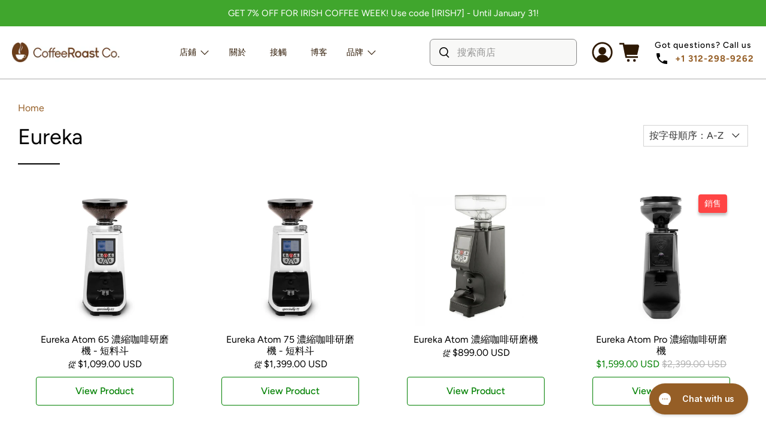

--- FILE ---
content_type: text/html; charset=utf-8
request_url: https://coffeeroastco.com/zh-hant/collections/vendors?q=Eureka
body_size: 75877
content:


 <!doctype html>
<html class="no-js no-touch" lang="zh-TW">
<head>
<link rel='preconnect dns-prefetch' href='https://api.config-security.com/' crossorigin />
<link rel='preconnect dns-prefetch' href='https://conf.config-security.com/' crossorigin />
<link rel='preconnect dns-prefetch' href='https://whale.camera/' crossorigin />
<script>
/* >> TriplePixel :: start*/
window.TriplePixelData={TripleName:"thecafemart.myshopify.com",ver:"2.11",plat:"SHOPIFY",isHeadless:false},function(W,H,A,L,E,_,B,N){function O(U,T,P,H,R){void 0===R&&(R=!1),H=new XMLHttpRequest,P?(H.open("POST",U,!0),H.setRequestHeader("Content-Type","application/json")):H.open("GET",U,!0),H.send(JSON.stringify(P||{})),H.onreadystatechange=function(){4===H.readyState&&200===H.status?(R=H.responseText,U.includes(".txt")?eval(R):P||(N[B]=R)):(299<H.status||H.status<200)&&T&&!R&&(R=!0,O(U,T-1,P))}}if(N=window,!N[H+"sn"]){N[H+"sn"]=1,L=function(){return Date.now().toString(36)+"_"+Math.random().toString(36)};try{A.setItem(H,1+(0|A.getItem(H)||0)),(E=JSON.parse(A.getItem(H+"U")||"[]")).push({u:location.href,r:document.referrer,t:Date.now(),id:L()}),A.setItem(H+"U",JSON.stringify(E))}catch(e){}var i,m,p;A.getItem('"!nC`')||(_=A,A=N,A[H]||(E=A[H]=function(t,e,a){return void 0===a&&(a=[]),"State"==t?E.s:(W=L(),(E._q=E._q||[]).push([W,t,e].concat(a)),W)},E.s="Installed",E._q=[],E.ch=W,B="configSecurityConfModel",N[B]=1,O("https://conf.config-security.com/model",5),i=L(),m=A[atob("c2NyZWVu")],_.setItem("di_pmt_wt",i),p={id:i,action:"profile",avatar:_.getItem("auth-security_rand_salt_"),time:m[atob("d2lkdGg=")]+":"+m[atob("aGVpZ2h0")],host:A.TriplePixelData.TripleName,plat:A.TriplePixelData.plat,url:window.location.href,ref:document.referrer,ver:A.TriplePixelData.ver},O("https://api.config-security.com/event",5,p),O("https://whale.camera/live/dot.txt",5)))}}("","TriplePixel",localStorage);
/* << TriplePixel :: end*/
</script> <script src="https://ajax.googleapis.com/ajax/libs/jquery/3.5.1/jquery.min.js"></script>
 
<!-- Google tag (gtag.js) -->
<script async src="https://www.googletagmanager.com/gtag/js?id=G-36XKLKPTBD"></script>
<script>
  window.dataLayer = window.dataLayer || [];
  function gtag(){dataLayer.push(arguments);}
  gtag('js', new Date());

  gtag('config', 'G-36XKLKPTBD');
</script>
  
<!-- Start Microsoft Ads Code --> <script>
    (function(w,d,t,r,u)
    {
        var f,n,i;
        w[u]=w[u]||[],f=function()
        {
            var o={ti:"73002558"};
            o.q=w[u],w[u]=new UET(o),w[u].push("pageLoad")
        },
        n=d.createElement(t),n.src=r,n.async=1,n.onload=n.onreadystatechange=function()
        {
            var s=this.readyState;
            s&&s!=="loaded"&&s!=="complete"||(f(),n.onload=n.onreadystatechange=null)
        },
        i=d.getElementsByTagName(t)[0],i.parentNode.insertBefore(n,i)
    })
    (window,document,"script","//bat.bing.com/bat.js","uetq");
</script>
<!-- End Microsoft Ads Code -->

<!-- Start Shareasale Code -->
<script src="https://www.dwin1.com/54753.js" type="text/javascript" defer="defer"></script>
<!-- End Shareasale Code -->  

<!-- TruConversion for coffeeroastco.com -->
<script type="text/javascript">
    var _tip = _tip || [];
    (function(d,s,id){
        var js, tjs = d.getElementsByTagName(s)[0];
        if(d.getElementById(id)) { return; }
        js = d.createElement(s); js.id = id;
        js.async = true;
        js.src = d.location.protocol + '//app.truconversion.com/ti-js/42099/31d26.js';
        tjs.parentNode.insertBefore(js, tjs);
    }(document, 'script', 'ti-js'));
</script>
<!-- End TruConversion Code --> <meta content="Kf862qlx0ZDr6R_qJ4-GkKzJR6esSWrIj64GOClFgzI" name="google-site-verification"/> <meta charset="utf-8"> <meta http-equiv="cleartype" content="on"> <meta name="robots" content="index,follow"> <meta name="viewport" content="width=device-width,initial-scale=1"> <meta name="theme-color" content="#ffffff"> <link rel="canonical" href="https://coffeeroastco.com/zh-hant/collections/vendors?q=eureka"><title>Eureka - CoffeeRoast Co.</title> <!-- DNS prefetches --> <link rel="dns-prefetch" href="https://cdn.shopify.com"> <link rel="dns-prefetch" href="https://fonts.shopify.com"> <link rel="dns-prefetch" href="https://monorail-edge.shopifysvc.com"> <link rel="dns-prefetch" href="https://ajax.googleapis.com"> <!-- Preconnects --> <link rel="preconnect" href="https://cdn.shopify.com" crossorigin> <link rel="preconnect" href="https://fonts.shopify.com" crossorigin> <link rel="preconnect" href="https://monorail-edge.shopifysvc.com"> <link rel="preconnect" href="https://ajax.googleapis.com"> <!-- Preloads --> <!-- Preload CSS -->
<link href="//coffeeroastco.com/cdn/shop/t/67/assets/custom.css?v=161115322959674144031764831427" rel="stylesheet" type="text/css" media="all" /> <link rel="preload" href="//coffeeroastco.com/cdn/shop/t/67/assets/fancybox.css?v=30466120580444283401763006932" as="style"> <link rel="preload" href="//coffeeroastco.com/cdn/shop/t/67/assets/styles.css?v=160155317464778647681763007939" as="style"> <!-- Preload JS --> <link rel="preload" href="https://ajax.googleapis.com/ajax/libs/jquery/3.6.0/jquery.min.js" as="script"> <link rel="preload" href="//coffeeroastco.com/cdn/shop/t/67/assets/vendors.js?v=11282825012671617991763006932" as="script"> <link rel="preload" href="//coffeeroastco.com/cdn/shop/t/67/assets/utilities.js?v=133393267313996302991763006932" as="script"> <link rel="preload" href="//coffeeroastco.com/cdn/shop/t/67/assets/app.js?v=72078646358952513661763006932" as="script"> <link rel="preload" href="/services/javascripts/currencies.js" as="script"> <link rel="preload" href="//coffeeroastco.com/cdn/shop/t/67/assets/currencyConversion.js?v=80640843381324940771763006932" as="script"> <!-- CSS for Flex --> <link rel="stylesheet" href="//coffeeroastco.com/cdn/shop/t/67/assets/fancybox.css?v=30466120580444283401763006932"> <link rel="stylesheet" href="//coffeeroastco.com/cdn/shop/t/67/assets/styles.css?v=160155317464778647681763007939"> <script>
    window.PXUTheme = window.PXUTheme || {};
    window.PXUTheme.version = '3.0.1';
    window.PXUTheme.name = 'Flex';</script> <script>
    

window.PXUTheme = window.PXUTheme || {};


window.PXUTheme.info = {
  name: 'Flex',
  version: '3.0.0'
}


window.PXUTheme.currency = {};
window.PXUTheme.currency.show_multiple_currencies = true;
window.PXUTheme.currency.presentment_currency = "USD";
window.PXUTheme.currency.default_currency = "USD";
window.PXUTheme.currency.display_format = "money_with_currency_format";
window.PXUTheme.currency.money_format = "${{amount}} USD";
window.PXUTheme.currency.money_format_no_currency = "${{amount}}";
window.PXUTheme.currency.money_format_currency = "${{amount}} USD";
window.PXUTheme.currency.native_multi_currency = true;
window.PXUTheme.currency.iso_code = "USD";
window.PXUTheme.currency.symbol = "$";



window.PXUTheme.allCountryOptionTags = "\u003coption value=\"United States\" data-provinces=\"[[\u0026quot;Alabama\u0026quot;,\u0026quot;亚拉巴马州\u0026quot;],[\u0026quot;Alaska\u0026quot;,\u0026quot;阿拉斯加州\u0026quot;],[\u0026quot;American Samoa\u0026quot;,\u0026quot;美屬薩摩亞\u0026quot;],[\u0026quot;Arizona\u0026quot;,\u0026quot;亞利桑那州\u0026quot;],[\u0026quot;Arkansas\u0026quot;,\u0026quot;阿肯色州\u0026quot;],[\u0026quot;Armed Forces Americas\u0026quot;,\u0026quot;美洲駐軍\u0026quot;],[\u0026quot;Armed Forces Europe\u0026quot;,\u0026quot;歐洲駐軍\u0026quot;],[\u0026quot;Armed Forces Pacific\u0026quot;,\u0026quot;太平洋駐軍\u0026quot;],[\u0026quot;California\u0026quot;,\u0026quot;加利福尼亚州\u0026quot;],[\u0026quot;Colorado\u0026quot;,\u0026quot;科羅拉多州\u0026quot;],[\u0026quot;Connecticut\u0026quot;,\u0026quot;康乃狄克州\u0026quot;],[\u0026quot;Delaware\u0026quot;,\u0026quot;特拉华州\u0026quot;],[\u0026quot;District of Columbia\u0026quot;,\u0026quot;華盛頓哥倫比亞特區\u0026quot;],[\u0026quot;Federated States of Micronesia\u0026quot;,\u0026quot;密克羅尼西亞\u0026quot;],[\u0026quot;Florida\u0026quot;,\u0026quot;佛罗里达州\u0026quot;],[\u0026quot;Georgia\u0026quot;,\u0026quot;喬治亞州\u0026quot;],[\u0026quot;Guam\u0026quot;,\u0026quot;關島\u0026quot;],[\u0026quot;Hawaii\u0026quot;,\u0026quot;夏威夷州\u0026quot;],[\u0026quot;Idaho\u0026quot;,\u0026quot;爱达荷州\u0026quot;],[\u0026quot;Illinois\u0026quot;,\u0026quot;伊利诺伊州\u0026quot;],[\u0026quot;Indiana\u0026quot;,\u0026quot;印第安纳州\u0026quot;],[\u0026quot;Iowa\u0026quot;,\u0026quot;艾奥瓦州\u0026quot;],[\u0026quot;Kansas\u0026quot;,\u0026quot;堪薩斯州\u0026quot;],[\u0026quot;Kentucky\u0026quot;,\u0026quot;肯塔基州\u0026quot;],[\u0026quot;Louisiana\u0026quot;,\u0026quot;路易斯安那州\u0026quot;],[\u0026quot;Maine\u0026quot;,\u0026quot;缅因州\u0026quot;],[\u0026quot;Marshall Islands\u0026quot;,\u0026quot;馬紹爾群島\u0026quot;],[\u0026quot;Maryland\u0026quot;,\u0026quot;马里兰州\u0026quot;],[\u0026quot;Massachusetts\u0026quot;,\u0026quot;麻薩諸塞州\u0026quot;],[\u0026quot;Michigan\u0026quot;,\u0026quot;密歇根州\u0026quot;],[\u0026quot;Minnesota\u0026quot;,\u0026quot;明尼蘇達州\u0026quot;],[\u0026quot;Mississippi\u0026quot;,\u0026quot;密西西比州\u0026quot;],[\u0026quot;Missouri\u0026quot;,\u0026quot;密蘇里州\u0026quot;],[\u0026quot;Montana\u0026quot;,\u0026quot;蒙大拿州\u0026quot;],[\u0026quot;Nebraska\u0026quot;,\u0026quot;內布拉斯加州\u0026quot;],[\u0026quot;Nevada\u0026quot;,\u0026quot;内华达州\u0026quot;],[\u0026quot;New Hampshire\u0026quot;,\u0026quot;新罕布什尔州\u0026quot;],[\u0026quot;New Jersey\u0026quot;,\u0026quot;新泽西州\u0026quot;],[\u0026quot;New Mexico\u0026quot;,\u0026quot;新墨西哥州\u0026quot;],[\u0026quot;New York\u0026quot;,\u0026quot;纽约州\u0026quot;],[\u0026quot;North Carolina\u0026quot;,\u0026quot;北卡罗来纳州\u0026quot;],[\u0026quot;North Dakota\u0026quot;,\u0026quot;北达科他州\u0026quot;],[\u0026quot;Northern Mariana Islands\u0026quot;,\u0026quot;北馬利安納群島\u0026quot;],[\u0026quot;Ohio\u0026quot;,\u0026quot;俄亥俄州\u0026quot;],[\u0026quot;Oklahoma\u0026quot;,\u0026quot;奧克拉荷馬州\u0026quot;],[\u0026quot;Oregon\u0026quot;,\u0026quot;俄勒冈州\u0026quot;],[\u0026quot;Palau\u0026quot;,\u0026quot;帛琉\u0026quot;],[\u0026quot;Pennsylvania\u0026quot;,\u0026quot;宾夕法尼亚州\u0026quot;],[\u0026quot;Puerto Rico\u0026quot;,\u0026quot;波多黎各\u0026quot;],[\u0026quot;Rhode Island\u0026quot;,\u0026quot;羅德島州\u0026quot;],[\u0026quot;South Carolina\u0026quot;,\u0026quot;南卡罗来纳州\u0026quot;],[\u0026quot;South Dakota\u0026quot;,\u0026quot;南达科他州\u0026quot;],[\u0026quot;Tennessee\u0026quot;,\u0026quot;田纳西州\u0026quot;],[\u0026quot;Texas\u0026quot;,\u0026quot;得克萨斯州\u0026quot;],[\u0026quot;Utah\u0026quot;,\u0026quot;犹他州\u0026quot;],[\u0026quot;Vermont\u0026quot;,\u0026quot;佛蒙特州\u0026quot;],[\u0026quot;Virgin Islands\u0026quot;,\u0026quot;美屬維京群島\u0026quot;],[\u0026quot;Virginia\u0026quot;,\u0026quot;弗吉尼亚州\u0026quot;],[\u0026quot;Washington\u0026quot;,\u0026quot;华盛顿州\u0026quot;],[\u0026quot;West Virginia\u0026quot;,\u0026quot;西維吉尼亞州\u0026quot;],[\u0026quot;Wisconsin\u0026quot;,\u0026quot;威斯康辛州\u0026quot;],[\u0026quot;Wyoming\u0026quot;,\u0026quot;怀俄明州\u0026quot;]]\"\u003e美國\u003c\/option\u003e\n\u003coption value=\"Japan\" data-provinces=\"[[\u0026quot;Aichi\u0026quot;,\u0026quot;愛知縣\u0026quot;],[\u0026quot;Akita\u0026quot;,\u0026quot;秋田县\u0026quot;],[\u0026quot;Aomori\u0026quot;,\u0026quot;青森縣\u0026quot;],[\u0026quot;Chiba\u0026quot;,\u0026quot;千葉縣\u0026quot;],[\u0026quot;Ehime\u0026quot;,\u0026quot;爱媛县\u0026quot;],[\u0026quot;Fukui\u0026quot;,\u0026quot;福井縣\u0026quot;],[\u0026quot;Fukuoka\u0026quot;,\u0026quot;福冈县\u0026quot;],[\u0026quot;Fukushima\u0026quot;,\u0026quot;福岛县\u0026quot;],[\u0026quot;Gifu\u0026quot;,\u0026quot;岐阜县\u0026quot;],[\u0026quot;Gunma\u0026quot;,\u0026quot;群馬縣\u0026quot;],[\u0026quot;Hiroshima\u0026quot;,\u0026quot;广岛县\u0026quot;],[\u0026quot;Hokkaidō\u0026quot;,\u0026quot;北海道\u0026quot;],[\u0026quot;Hyōgo\u0026quot;,\u0026quot;兵库县\u0026quot;],[\u0026quot;Ibaraki\u0026quot;,\u0026quot;茨城縣\u0026quot;],[\u0026quot;Ishikawa\u0026quot;,\u0026quot;石川縣\u0026quot;],[\u0026quot;Iwate\u0026quot;,\u0026quot;岩手县\u0026quot;],[\u0026quot;Kagawa\u0026quot;,\u0026quot;香川县\u0026quot;],[\u0026quot;Kagoshima\u0026quot;,\u0026quot;鹿儿岛县\u0026quot;],[\u0026quot;Kanagawa\u0026quot;,\u0026quot;神奈川縣\u0026quot;],[\u0026quot;Kumamoto\u0026quot;,\u0026quot;熊本縣\u0026quot;],[\u0026quot;Kyōto\u0026quot;,\u0026quot;京都府\u0026quot;],[\u0026quot;Kōchi\u0026quot;,\u0026quot;高知县\u0026quot;],[\u0026quot;Mie\u0026quot;,\u0026quot;三重县\u0026quot;],[\u0026quot;Miyagi\u0026quot;,\u0026quot;宮城縣\u0026quot;],[\u0026quot;Miyazaki\u0026quot;,\u0026quot;宮崎縣\u0026quot;],[\u0026quot;Nagano\u0026quot;,\u0026quot;长野县\u0026quot;],[\u0026quot;Nagasaki\u0026quot;,\u0026quot;长崎县\u0026quot;],[\u0026quot;Nara\u0026quot;,\u0026quot;奈良县\u0026quot;],[\u0026quot;Niigata\u0026quot;,\u0026quot;新潟县\u0026quot;],[\u0026quot;Okayama\u0026quot;,\u0026quot;岡山縣\u0026quot;],[\u0026quot;Okinawa\u0026quot;,\u0026quot;沖繩縣\u0026quot;],[\u0026quot;Saga\u0026quot;,\u0026quot;佐贺县\u0026quot;],[\u0026quot;Saitama\u0026quot;,\u0026quot;埼玉縣\u0026quot;],[\u0026quot;Shiga\u0026quot;,\u0026quot;滋贺县\u0026quot;],[\u0026quot;Shimane\u0026quot;,\u0026quot;岛根县\u0026quot;],[\u0026quot;Shizuoka\u0026quot;,\u0026quot;靜岡縣\u0026quot;],[\u0026quot;Tochigi\u0026quot;,\u0026quot;栃木縣\u0026quot;],[\u0026quot;Tokushima\u0026quot;,\u0026quot;德岛县\u0026quot;],[\u0026quot;Tottori\u0026quot;,\u0026quot;鳥取縣\u0026quot;],[\u0026quot;Toyama\u0026quot;,\u0026quot;富山縣\u0026quot;],[\u0026quot;Tōkyō\u0026quot;,\u0026quot;東京都\u0026quot;],[\u0026quot;Wakayama\u0026quot;,\u0026quot;和歌山县\u0026quot;],[\u0026quot;Yamagata\u0026quot;,\u0026quot;山形县\u0026quot;],[\u0026quot;Yamaguchi\u0026quot;,\u0026quot;山口县\u0026quot;],[\u0026quot;Yamanashi\u0026quot;,\u0026quot;山梨县\u0026quot;],[\u0026quot;Ōita\u0026quot;,\u0026quot;大分县\u0026quot;],[\u0026quot;Ōsaka\u0026quot;,\u0026quot;大阪府\u0026quot;]]\"\u003e日本\u003c\/option\u003e\n\u003coption value=\"---\" data-provinces=\"[]\"\u003e---\u003c\/option\u003e\n\u003coption value=\"Bhutan\" data-provinces=\"[]\"\u003e不丹\u003c\/option\u003e\n\u003coption value=\"China\" data-provinces=\"[[\u0026quot;Anhui\u0026quot;,\u0026quot;安徽\u0026quot;],[\u0026quot;Beijing\u0026quot;,\u0026quot;北京\u0026quot;],[\u0026quot;Chongqing\u0026quot;,\u0026quot;重慶\u0026quot;],[\u0026quot;Fujian\u0026quot;,\u0026quot;福建\u0026quot;],[\u0026quot;Gansu\u0026quot;,\u0026quot;甘肅\u0026quot;],[\u0026quot;Guangdong\u0026quot;,\u0026quot;廣東\u0026quot;],[\u0026quot;Guangxi\u0026quot;,\u0026quot;廣西\u0026quot;],[\u0026quot;Guizhou\u0026quot;,\u0026quot;貴州\u0026quot;],[\u0026quot;Hainan\u0026quot;,\u0026quot;海南\u0026quot;],[\u0026quot;Hebei\u0026quot;,\u0026quot;河北\u0026quot;],[\u0026quot;Heilongjiang\u0026quot;,\u0026quot;黑龍江\u0026quot;],[\u0026quot;Henan\u0026quot;,\u0026quot;河南\u0026quot;],[\u0026quot;Hubei\u0026quot;,\u0026quot;湖北\u0026quot;],[\u0026quot;Hunan\u0026quot;,\u0026quot;湖南\u0026quot;],[\u0026quot;Inner Mongolia\u0026quot;,\u0026quot;內蒙古\u0026quot;],[\u0026quot;Jiangsu\u0026quot;,\u0026quot;江蘇\u0026quot;],[\u0026quot;Jiangxi\u0026quot;,\u0026quot;江西\u0026quot;],[\u0026quot;Jilin\u0026quot;,\u0026quot;吉林\u0026quot;],[\u0026quot;Liaoning\u0026quot;,\u0026quot;遼寧\u0026quot;],[\u0026quot;Ningxia\u0026quot;,\u0026quot;寧夏\u0026quot;],[\u0026quot;Qinghai\u0026quot;,\u0026quot;青海\u0026quot;],[\u0026quot;Shaanxi\u0026quot;,\u0026quot;陝西\u0026quot;],[\u0026quot;Shandong\u0026quot;,\u0026quot;山東\u0026quot;],[\u0026quot;Shanghai\u0026quot;,\u0026quot;上海\u0026quot;],[\u0026quot;Shanxi\u0026quot;,\u0026quot;山西\u0026quot;],[\u0026quot;Sichuan\u0026quot;,\u0026quot;四川\u0026quot;],[\u0026quot;Tianjin\u0026quot;,\u0026quot;天津\u0026quot;],[\u0026quot;Xinjiang\u0026quot;,\u0026quot;新疆\u0026quot;],[\u0026quot;Xizang\u0026quot;,\u0026quot;西藏\u0026quot;],[\u0026quot;Yunnan\u0026quot;,\u0026quot;雲南\u0026quot;],[\u0026quot;Zhejiang\u0026quot;,\u0026quot;浙江\u0026quot;]]\"\u003e中國\u003c\/option\u003e\n\u003coption value=\"Central African Republic\" data-provinces=\"[]\"\u003e中非共和國\u003c\/option\u003e\n\u003coption value=\"Denmark\" data-provinces=\"[]\"\u003e丹麥\u003c\/option\u003e\n\u003coption value=\"Azerbaijan\" data-provinces=\"[]\"\u003e亞塞拜然\u003c\/option\u003e\n\u003coption value=\"Armenia\" data-provinces=\"[]\"\u003e亞美尼亞\u003c\/option\u003e\n\u003coption value=\"Israel\" data-provinces=\"[]\"\u003e以色列\u003c\/option\u003e\n\u003coption value=\"Iraq\" data-provinces=\"[]\"\u003e伊拉克\u003c\/option\u003e\n\u003coption value=\"Russia\" data-provinces=\"[[\u0026quot;Altai Krai\u0026quot;,\u0026quot;阿尔泰边疆区\u0026quot;],[\u0026quot;Altai Republic\u0026quot;,\u0026quot;阿尔泰共和国\u0026quot;],[\u0026quot;Amur Oblast\u0026quot;,\u0026quot;阿穆尔州\u0026quot;],[\u0026quot;Arkhangelsk Oblast\u0026quot;,\u0026quot;阿尔汉格尔斯克州\u0026quot;],[\u0026quot;Astrakhan Oblast\u0026quot;,\u0026quot;阿斯特拉罕州\u0026quot;],[\u0026quot;Belgorod Oblast\u0026quot;,\u0026quot;别尔哥罗德州\u0026quot;],[\u0026quot;Bryansk Oblast\u0026quot;,\u0026quot;布良斯克州\u0026quot;],[\u0026quot;Chechen Republic\u0026quot;,\u0026quot;车臣共和国\u0026quot;],[\u0026quot;Chelyabinsk Oblast\u0026quot;,\u0026quot;车里雅宾斯克州\u0026quot;],[\u0026quot;Chukotka Autonomous Okrug\u0026quot;,\u0026quot;楚科奇自治区\u0026quot;],[\u0026quot;Chuvash Republic\u0026quot;,\u0026quot;楚瓦什共和国\u0026quot;],[\u0026quot;Irkutsk Oblast\u0026quot;,\u0026quot;伊尔库茨克州\u0026quot;],[\u0026quot;Ivanovo Oblast\u0026quot;,\u0026quot;伊万诺沃州\u0026quot;],[\u0026quot;Jewish Autonomous Oblast\u0026quot;,\u0026quot;犹太自治州\u0026quot;],[\u0026quot;Kabardino-Balkarian Republic\u0026quot;,\u0026quot;卡巴爾達-巴爾卡爾共和國\u0026quot;],[\u0026quot;Kaliningrad Oblast\u0026quot;,\u0026quot;加里宁格勒州\u0026quot;],[\u0026quot;Kaluga Oblast\u0026quot;,\u0026quot;卡卢加州\u0026quot;],[\u0026quot;Kamchatka Krai\u0026quot;,\u0026quot;堪察加邊疆區\u0026quot;],[\u0026quot;Karachay–Cherkess Republic\u0026quot;,\u0026quot;卡拉恰伊-切尔克斯共和国\u0026quot;],[\u0026quot;Kemerovo Oblast\u0026quot;,\u0026quot;科麦罗沃州\u0026quot;],[\u0026quot;Khabarovsk Krai\u0026quot;,\u0026quot;哈巴罗夫斯克边疆区\u0026quot;],[\u0026quot;Khanty-Mansi Autonomous Okrug\u0026quot;,\u0026quot;汉特-曼西自治区\u0026quot;],[\u0026quot;Kirov Oblast\u0026quot;,\u0026quot;基洛夫州\u0026quot;],[\u0026quot;Komi Republic\u0026quot;,\u0026quot;科米共和国\u0026quot;],[\u0026quot;Kostroma Oblast\u0026quot;,\u0026quot;科斯特罗马州\u0026quot;],[\u0026quot;Krasnodar Krai\u0026quot;,\u0026quot;克拉斯诺达尔边疆区\u0026quot;],[\u0026quot;Krasnoyarsk Krai\u0026quot;,\u0026quot;克拉斯諾亞爾斯克邊疆區\u0026quot;],[\u0026quot;Kurgan Oblast\u0026quot;,\u0026quot;库尔干州\u0026quot;],[\u0026quot;Kursk Oblast\u0026quot;,\u0026quot;库尔斯克州\u0026quot;],[\u0026quot;Leningrad Oblast\u0026quot;,\u0026quot;列宁格勒州\u0026quot;],[\u0026quot;Lipetsk Oblast\u0026quot;,\u0026quot;利佩茨克州\u0026quot;],[\u0026quot;Magadan Oblast\u0026quot;,\u0026quot;马加丹州\u0026quot;],[\u0026quot;Mari El Republic\u0026quot;,\u0026quot;马里埃尔共和国\u0026quot;],[\u0026quot;Moscow\u0026quot;,\u0026quot;莫斯科\u0026quot;],[\u0026quot;Moscow Oblast\u0026quot;,\u0026quot;莫斯科州\u0026quot;],[\u0026quot;Murmansk Oblast\u0026quot;,\u0026quot;摩爾曼斯克州\u0026quot;],[\u0026quot;Nizhny Novgorod Oblast\u0026quot;,\u0026quot;下诺夫哥罗德州\u0026quot;],[\u0026quot;Novgorod Oblast\u0026quot;,\u0026quot;諾夫哥羅德州\u0026quot;],[\u0026quot;Novosibirsk Oblast\u0026quot;,\u0026quot;新西伯利亚州\u0026quot;],[\u0026quot;Omsk Oblast\u0026quot;,\u0026quot;鄂木斯克州\u0026quot;],[\u0026quot;Orenburg Oblast\u0026quot;,\u0026quot;奧倫堡州\u0026quot;],[\u0026quot;Oryol Oblast\u0026quot;,\u0026quot;奥廖尔州\u0026quot;],[\u0026quot;Penza Oblast\u0026quot;,\u0026quot;奔萨州\u0026quot;],[\u0026quot;Perm Krai\u0026quot;,\u0026quot;彼爾姆邊疆區\u0026quot;],[\u0026quot;Primorsky Krai\u0026quot;,\u0026quot;滨海边疆区\u0026quot;],[\u0026quot;Pskov Oblast\u0026quot;,\u0026quot;普斯科夫州\u0026quot;],[\u0026quot;Republic of Adygeya\u0026quot;,\u0026quot;阿迪格共和国\u0026quot;],[\u0026quot;Republic of Bashkortostan\u0026quot;,\u0026quot;巴什科尔托斯坦共和国\u0026quot;],[\u0026quot;Republic of Buryatia\u0026quot;,\u0026quot;布里亞特共和國\u0026quot;],[\u0026quot;Republic of Dagestan\u0026quot;,\u0026quot;达吉斯坦共和国\u0026quot;],[\u0026quot;Republic of Ingushetia\u0026quot;,\u0026quot;印古什共和国\u0026quot;],[\u0026quot;Republic of Kalmykia\u0026quot;,\u0026quot;卡尔梅克共和国\u0026quot;],[\u0026quot;Republic of Karelia\u0026quot;,\u0026quot;卡累利阿共和国\u0026quot;],[\u0026quot;Republic of Khakassia\u0026quot;,\u0026quot;哈卡斯共和国\u0026quot;],[\u0026quot;Republic of Mordovia\u0026quot;,\u0026quot;莫尔多瓦共和国\u0026quot;],[\u0026quot;Republic of North Ossetia–Alania\u0026quot;,\u0026quot;北奥塞梯-阿兰共和国\u0026quot;],[\u0026quot;Republic of Tatarstan\u0026quot;,\u0026quot;鞑靼斯坦共和国\u0026quot;],[\u0026quot;Rostov Oblast\u0026quot;,\u0026quot;罗斯托夫州\u0026quot;],[\u0026quot;Ryazan Oblast\u0026quot;,\u0026quot;梁赞州\u0026quot;],[\u0026quot;Saint Petersburg\u0026quot;,\u0026quot;圣彼得堡\u0026quot;],[\u0026quot;Sakha Republic (Yakutia)\u0026quot;,\u0026quot;萨哈共和国\u0026quot;],[\u0026quot;Sakhalin Oblast\u0026quot;,\u0026quot;萨哈林州\u0026quot;],[\u0026quot;Samara Oblast\u0026quot;,\u0026quot;萨马拉州\u0026quot;],[\u0026quot;Saratov Oblast\u0026quot;,\u0026quot;萨拉托夫州\u0026quot;],[\u0026quot;Smolensk Oblast\u0026quot;,\u0026quot;斯摩棱斯克州\u0026quot;],[\u0026quot;Stavropol Krai\u0026quot;,\u0026quot;斯塔夫罗波尔边疆区\u0026quot;],[\u0026quot;Sverdlovsk Oblast\u0026quot;,\u0026quot;斯維爾德洛夫斯克州\u0026quot;],[\u0026quot;Tambov Oblast\u0026quot;,\u0026quot;坦波夫州\u0026quot;],[\u0026quot;Tomsk Oblast\u0026quot;,\u0026quot;托木斯克州\u0026quot;],[\u0026quot;Tula Oblast\u0026quot;,\u0026quot;图拉州\u0026quot;],[\u0026quot;Tver Oblast\u0026quot;,\u0026quot;特维尔州\u0026quot;],[\u0026quot;Tyumen Oblast\u0026quot;,\u0026quot;秋明州\u0026quot;],[\u0026quot;Tyva Republic\u0026quot;,\u0026quot;图瓦共和国\u0026quot;],[\u0026quot;Udmurtia\u0026quot;,\u0026quot;乌德穆尔特共和国\u0026quot;],[\u0026quot;Ulyanovsk Oblast\u0026quot;,\u0026quot;乌里扬诺夫斯克州\u0026quot;],[\u0026quot;Vladimir Oblast\u0026quot;,\u0026quot;弗拉基米尔州\u0026quot;],[\u0026quot;Volgograd Oblast\u0026quot;,\u0026quot;伏尔加格勒州\u0026quot;],[\u0026quot;Vologda Oblast\u0026quot;,\u0026quot;沃洛格达州\u0026quot;],[\u0026quot;Voronezh Oblast\u0026quot;,\u0026quot;沃罗涅日州\u0026quot;],[\u0026quot;Yamalo-Nenets Autonomous Okrug\u0026quot;,\u0026quot;亚马尔-涅涅茨自治区\u0026quot;],[\u0026quot;Yaroslavl Oblast\u0026quot;,\u0026quot;雅羅斯拉夫爾州\u0026quot;],[\u0026quot;Zabaykalsky Krai\u0026quot;,\u0026quot;外貝加爾邊疆區\u0026quot;]]\"\u003e俄羅斯\u003c\/option\u003e\n\u003coption value=\"Bulgaria\" data-provinces=\"[]\"\u003e保加利亞\u003c\/option\u003e\n\u003coption value=\"Croatia\" data-provinces=\"[]\"\u003e克羅埃西亞\u003c\/option\u003e\n\u003coption value=\"Iceland\" data-provinces=\"[]\"\u003e冰島\u003c\/option\u003e\n\u003coption value=\"Liechtenstein\" data-provinces=\"[]\"\u003e列支敦斯登\u003c\/option\u003e\n\u003coption value=\"Libyan Arab Jamahiriya\" data-provinces=\"[]\"\u003e利比亞\u003c\/option\u003e\n\u003coption value=\"Congo\" data-provinces=\"[]\"\u003e剛果（布拉薩）\u003c\/option\u003e\n\u003coption value=\"Congo, The Democratic Republic Of The\" data-provinces=\"[]\"\u003e剛果（金夏沙）\u003c\/option\u003e\n\u003coption value=\"Gabon\" data-provinces=\"[]\"\u003e加彭\u003c\/option\u003e\n\u003coption value=\"Canada\" data-provinces=\"[[\u0026quot;Alberta\u0026quot;,\u0026quot;艾伯塔\u0026quot;],[\u0026quot;British Columbia\u0026quot;,\u0026quot;不列颠哥伦比亚\u0026quot;],[\u0026quot;Manitoba\u0026quot;,\u0026quot;曼尼托巴\u0026quot;],[\u0026quot;New Brunswick\u0026quot;,\u0026quot;新不倫瑞克\u0026quot;],[\u0026quot;Newfoundland and Labrador\u0026quot;,\u0026quot;紐芬蘭與拉布拉多\u0026quot;],[\u0026quot;Northwest Territories\u0026quot;,\u0026quot;西北地区\u0026quot;],[\u0026quot;Nova Scotia\u0026quot;,\u0026quot;新斯科舍\u0026quot;],[\u0026quot;Nunavut\u0026quot;,\u0026quot;努納武特\u0026quot;],[\u0026quot;Ontario\u0026quot;,\u0026quot;安大略\u0026quot;],[\u0026quot;Prince Edward Island\u0026quot;,\u0026quot;愛德華王子島\u0026quot;],[\u0026quot;Quebec\u0026quot;,\u0026quot;魁北克\u0026quot;],[\u0026quot;Saskatchewan\u0026quot;,\u0026quot;薩斯喀徹溫\u0026quot;],[\u0026quot;Yukon\u0026quot;,\u0026quot;育空\u0026quot;]]\"\u003e加拿大\u003c\/option\u003e\n\u003coption value=\"Hungary\" data-provinces=\"[]\"\u003e匈牙利\u003c\/option\u003e\n\u003coption value=\"North Macedonia\" data-provinces=\"[]\"\u003e北馬其頓\u003c\/option\u003e\n\u003coption value=\"Trinidad and Tobago\" data-provinces=\"[]\"\u003e千里達及托巴哥\u003c\/option\u003e\n\u003coption value=\"South Georgia And The South Sandwich Islands\" data-provinces=\"[]\"\u003e南喬治亞與南三明治群島\u003c\/option\u003e\n\u003coption value=\"South Sudan\" data-provinces=\"[]\"\u003e南蘇丹\u003c\/option\u003e\n\u003coption value=\"South Africa\" data-provinces=\"[[\u0026quot;Eastern Cape\u0026quot;,\u0026quot;東開普省\u0026quot;],[\u0026quot;Free State\u0026quot;,\u0026quot;自由邦省\u0026quot;],[\u0026quot;Gauteng\u0026quot;,\u0026quot;豪登省\u0026quot;],[\u0026quot;KwaZulu-Natal\u0026quot;,\u0026quot;夸祖魯-納塔爾省\u0026quot;],[\u0026quot;Limpopo\u0026quot;,\u0026quot;林波波省\u0026quot;],[\u0026quot;Mpumalanga\u0026quot;,\u0026quot;普馬蘭加省\u0026quot;],[\u0026quot;North West\u0026quot;,\u0026quot;西北省\u0026quot;],[\u0026quot;Northern Cape\u0026quot;,\u0026quot;北開普省\u0026quot;],[\u0026quot;Western Cape\u0026quot;,\u0026quot;西開普省\u0026quot;]]\"\u003e南非\u003c\/option\u003e\n\u003coption value=\"South Korea\" data-provinces=\"[[\u0026quot;Busan\u0026quot;,\u0026quot;釜山\u0026quot;],[\u0026quot;Chungbuk\u0026quot;,\u0026quot;忠清北道\u0026quot;],[\u0026quot;Chungnam\u0026quot;,\u0026quot;忠清南道\u0026quot;],[\u0026quot;Daegu\u0026quot;,\u0026quot;大邱廣域市\u0026quot;],[\u0026quot;Daejeon\u0026quot;,\u0026quot;大田广域市\u0026quot;],[\u0026quot;Gangwon\u0026quot;,\u0026quot;江原道\u0026quot;],[\u0026quot;Gwangju\u0026quot;,\u0026quot;光州廣域市\u0026quot;],[\u0026quot;Gyeongbuk\u0026quot;,\u0026quot;庆尚北道\u0026quot;],[\u0026quot;Gyeonggi\u0026quot;,\u0026quot;京畿道\u0026quot;],[\u0026quot;Gyeongnam\u0026quot;,\u0026quot;庆尚南道\u0026quot;],[\u0026quot;Incheon\u0026quot;,\u0026quot;仁川廣域市\u0026quot;],[\u0026quot;Jeju\u0026quot;,\u0026quot;濟州特別自治道\u0026quot;],[\u0026quot;Jeonbuk\u0026quot;,\u0026quot;全羅北道\u0026quot;],[\u0026quot;Jeonnam\u0026quot;,\u0026quot;全羅南道\u0026quot;],[\u0026quot;Sejong\u0026quot;,\u0026quot;世宗特別自治市\u0026quot;],[\u0026quot;Seoul\u0026quot;,\u0026quot;首爾\u0026quot;],[\u0026quot;Ulsan\u0026quot;,\u0026quot;蔚山广域市\u0026quot;]]\"\u003e南韓\u003c\/option\u003e\n\u003coption value=\"Qatar\" data-provinces=\"[]\"\u003e卡達\u003c\/option\u003e\n\u003coption value=\"Indonesia\" data-provinces=\"[[\u0026quot;Aceh\u0026quot;,\u0026quot;亞齊\u0026quot;],[\u0026quot;Bali\u0026quot;,\u0026quot;Bali\u0026quot;],[\u0026quot;Bangka Belitung\u0026quot;,\u0026quot;邦加-勿里洞省\u0026quot;],[\u0026quot;Banten\u0026quot;,\u0026quot;万丹省\u0026quot;],[\u0026quot;Bengkulu\u0026quot;,\u0026quot;明古魯省\u0026quot;],[\u0026quot;Gorontalo\u0026quot;,\u0026quot;哥伦打洛省\u0026quot;],[\u0026quot;Jakarta\u0026quot;,\u0026quot;雅加达\u0026quot;],[\u0026quot;Jambi\u0026quot;,\u0026quot;占碑省\u0026quot;],[\u0026quot;Jawa Barat\u0026quot;,\u0026quot;西爪哇省\u0026quot;],[\u0026quot;Jawa Tengah\u0026quot;,\u0026quot;中爪哇省\u0026quot;],[\u0026quot;Jawa Timur\u0026quot;,\u0026quot;东爪哇省\u0026quot;],[\u0026quot;Kalimantan Barat\u0026quot;,\u0026quot;西加里曼丹省\u0026quot;],[\u0026quot;Kalimantan Selatan\u0026quot;,\u0026quot;南加里曼丹省\u0026quot;],[\u0026quot;Kalimantan Tengah\u0026quot;,\u0026quot;中加里曼丹省\u0026quot;],[\u0026quot;Kalimantan Timur\u0026quot;,\u0026quot;東加里曼丹省\u0026quot;],[\u0026quot;Kalimantan Utara\u0026quot;,\u0026quot;北加里曼丹省\u0026quot;],[\u0026quot;Kepulauan Riau\u0026quot;,\u0026quot;廖内群岛省\u0026quot;],[\u0026quot;Lampung\u0026quot;,\u0026quot;楠榜省\u0026quot;],[\u0026quot;Maluku\u0026quot;,\u0026quot;马鲁古省\u0026quot;],[\u0026quot;Maluku Utara\u0026quot;,\u0026quot;北马鲁古省\u0026quot;],[\u0026quot;North Sumatra\u0026quot;,\u0026quot;北苏门答腊省\u0026quot;],[\u0026quot;Nusa Tenggara Barat\u0026quot;,\u0026quot;西努沙登加拉省\u0026quot;],[\u0026quot;Nusa Tenggara Timur\u0026quot;,\u0026quot;東努沙登加拉省\u0026quot;],[\u0026quot;Papua\u0026quot;,\u0026quot;巴布亚省\u0026quot;],[\u0026quot;Papua Barat\u0026quot;,\u0026quot;西巴布亞省\u0026quot;],[\u0026quot;Riau\u0026quot;,\u0026quot;廖內省\u0026quot;],[\u0026quot;South Sumatra\u0026quot;,\u0026quot;南苏门答腊省\u0026quot;],[\u0026quot;Sulawesi Barat\u0026quot;,\u0026quot;西苏拉威西省\u0026quot;],[\u0026quot;Sulawesi Selatan\u0026quot;,\u0026quot;南苏拉威西省\u0026quot;],[\u0026quot;Sulawesi Tengah\u0026quot;,\u0026quot;中苏拉威西省\u0026quot;],[\u0026quot;Sulawesi Tenggara\u0026quot;,\u0026quot;东南苏拉威西省\u0026quot;],[\u0026quot;Sulawesi Utara\u0026quot;,\u0026quot;北苏拉威西省\u0026quot;],[\u0026quot;West Sumatra\u0026quot;,\u0026quot;西苏门答腊省\u0026quot;],[\u0026quot;Yogyakarta\u0026quot;,\u0026quot;日惹特区\u0026quot;]]\"\u003e印尼\u003c\/option\u003e\n\u003coption value=\"India\" data-provinces=\"[[\u0026quot;Andaman and Nicobar Islands\u0026quot;,\u0026quot;安达曼-尼科巴群岛\u0026quot;],[\u0026quot;Andhra Pradesh\u0026quot;,\u0026quot;安得拉邦\u0026quot;],[\u0026quot;Arunachal Pradesh\u0026quot;,\u0026quot;阿鲁纳恰尔邦\u0026quot;],[\u0026quot;Assam\u0026quot;,\u0026quot;阿萨姆邦\u0026quot;],[\u0026quot;Bihar\u0026quot;,\u0026quot;比哈尔邦\u0026quot;],[\u0026quot;Chandigarh\u0026quot;,\u0026quot;昌迪加尔\u0026quot;],[\u0026quot;Chhattisgarh\u0026quot;,\u0026quot;恰蒂斯加尔邦\u0026quot;],[\u0026quot;Dadra and Nagar Haveli\u0026quot;,\u0026quot;达德拉-纳加尔哈维利\u0026quot;],[\u0026quot;Daman and Diu\u0026quot;,\u0026quot;达曼-第乌\u0026quot;],[\u0026quot;Delhi\u0026quot;,\u0026quot;德里\u0026quot;],[\u0026quot;Goa\u0026quot;,\u0026quot;果阿邦\u0026quot;],[\u0026quot;Gujarat\u0026quot;,\u0026quot;古吉拉特邦\u0026quot;],[\u0026quot;Haryana\u0026quot;,\u0026quot;哈里亚纳邦\u0026quot;],[\u0026quot;Himachal Pradesh\u0026quot;,\u0026quot;喜马偕尔邦\u0026quot;],[\u0026quot;Jammu and Kashmir\u0026quot;,\u0026quot;查谟－克什米尔邦\u0026quot;],[\u0026quot;Jharkhand\u0026quot;,\u0026quot;贾坎德邦\u0026quot;],[\u0026quot;Karnataka\u0026quot;,\u0026quot;卡纳塔克邦\u0026quot;],[\u0026quot;Kerala\u0026quot;,\u0026quot;喀拉拉邦\u0026quot;],[\u0026quot;Ladakh\u0026quot;,\u0026quot;Ladakh\u0026quot;],[\u0026quot;Lakshadweep\u0026quot;,\u0026quot;拉克沙群島\u0026quot;],[\u0026quot;Madhya Pradesh\u0026quot;,\u0026quot;中央邦\u0026quot;],[\u0026quot;Maharashtra\u0026quot;,\u0026quot;马哈拉施特拉邦\u0026quot;],[\u0026quot;Manipur\u0026quot;,\u0026quot;曼尼普尔邦\u0026quot;],[\u0026quot;Meghalaya\u0026quot;,\u0026quot;梅加拉亚邦\u0026quot;],[\u0026quot;Mizoram\u0026quot;,\u0026quot;米佐拉姆邦\u0026quot;],[\u0026quot;Nagaland\u0026quot;,\u0026quot;那加兰邦\u0026quot;],[\u0026quot;Odisha\u0026quot;,\u0026quot;奥里萨邦\u0026quot;],[\u0026quot;Puducherry\u0026quot;,\u0026quot;本地治里\u0026quot;],[\u0026quot;Punjab\u0026quot;,\u0026quot;旁遮普邦\u0026quot;],[\u0026quot;Rajasthan\u0026quot;,\u0026quot;拉贾斯坦邦\u0026quot;],[\u0026quot;Sikkim\u0026quot;,\u0026quot;锡金邦\u0026quot;],[\u0026quot;Tamil Nadu\u0026quot;,\u0026quot;泰米尔纳德邦\u0026quot;],[\u0026quot;Telangana\u0026quot;,\u0026quot;特伦甘纳邦\u0026quot;],[\u0026quot;Tripura\u0026quot;,\u0026quot;特里普拉邦\u0026quot;],[\u0026quot;Uttar Pradesh\u0026quot;,\u0026quot;北方邦\u0026quot;],[\u0026quot;Uttarakhand\u0026quot;,\u0026quot;北阿坎德邦\u0026quot;],[\u0026quot;West Bengal\u0026quot;,\u0026quot;西孟加拉邦\u0026quot;]]\"\u003e印度\u003c\/option\u003e\n\u003coption value=\"Eritrea\" data-provinces=\"[]\"\u003e厄利垂亞\u003c\/option\u003e\n\u003coption value=\"Ecuador\" data-provinces=\"[]\"\u003e厄瓜多\u003c\/option\u003e\n\u003coption value=\"Taiwan\" data-provinces=\"[]\"\u003e台灣\u003c\/option\u003e\n\u003coption value=\"Eswatini\" data-provinces=\"[]\"\u003e史瓦帝尼\u003c\/option\u003e\n\u003coption value=\"Djibouti\" data-provinces=\"[]\"\u003e吉布地\u003c\/option\u003e\n\u003coption value=\"Kyrgyzstan\" data-provinces=\"[]\"\u003e吉爾吉斯\u003c\/option\u003e\n\u003coption value=\"Kiribati\" data-provinces=\"[]\"\u003e吉里巴斯\u003c\/option\u003e\n\u003coption value=\"Tuvalu\" data-provinces=\"[]\"\u003e吐瓦魯\u003c\/option\u003e\n\u003coption value=\"Kazakhstan\" data-provinces=\"[]\"\u003e哈薩克\u003c\/option\u003e\n\u003coption value=\"Colombia\" data-provinces=\"[[\u0026quot;Amazonas\u0026quot;,\u0026quot;亚马孙省\u0026quot;],[\u0026quot;Antioquia\u0026quot;,\u0026quot;安蒂奥基亚省\u0026quot;],[\u0026quot;Arauca\u0026quot;,\u0026quot;阿劳卡省\u0026quot;],[\u0026quot;Atlántico\u0026quot;,\u0026quot;大西洋省\u0026quot;],[\u0026quot;Bogotá, D.C.\u0026quot;,\u0026quot;波哥大\u0026quot;],[\u0026quot;Bolívar\u0026quot;,\u0026quot;玻利瓦尔省\u0026quot;],[\u0026quot;Boyacá\u0026quot;,\u0026quot;博亚卡省\u0026quot;],[\u0026quot;Caldas\u0026quot;,\u0026quot;卡尔达斯省\u0026quot;],[\u0026quot;Caquetá\u0026quot;,\u0026quot;卡克塔省\u0026quot;],[\u0026quot;Casanare\u0026quot;,\u0026quot;卡萨纳雷省\u0026quot;],[\u0026quot;Cauca\u0026quot;,\u0026quot;考卡省\u0026quot;],[\u0026quot;Cesar\u0026quot;,\u0026quot;塞萨尔省\u0026quot;],[\u0026quot;Chocó\u0026quot;,\u0026quot;乔科省\u0026quot;],[\u0026quot;Cundinamarca\u0026quot;,\u0026quot;昆迪納馬卡省\u0026quot;],[\u0026quot;Córdoba\u0026quot;,\u0026quot;科爾多瓦省 (哥倫比亞)\u0026quot;],[\u0026quot;Guainía\u0026quot;,\u0026quot;瓜伊尼亚省\u0026quot;],[\u0026quot;Guaviare\u0026quot;,\u0026quot;瓜维亚雷省\u0026quot;],[\u0026quot;Huila\u0026quot;,\u0026quot;乌伊拉省\u0026quot;],[\u0026quot;La Guajira\u0026quot;,\u0026quot;瓜希拉省\u0026quot;],[\u0026quot;Magdalena\u0026quot;,\u0026quot;马格达莱纳省\u0026quot;],[\u0026quot;Meta\u0026quot;,\u0026quot;梅塔省\u0026quot;],[\u0026quot;Nariño\u0026quot;,\u0026quot;纳里尼奥省\u0026quot;],[\u0026quot;Norte de Santander\u0026quot;,\u0026quot;北桑坦德省\u0026quot;],[\u0026quot;Putumayo\u0026quot;,\u0026quot;普图马约省\u0026quot;],[\u0026quot;Quindío\u0026quot;,\u0026quot;金迪奥省\u0026quot;],[\u0026quot;Risaralda\u0026quot;,\u0026quot;里萨拉尔达省\u0026quot;],[\u0026quot;San Andrés, Providencia y Santa Catalina\u0026quot;,\u0026quot;聖安德列斯-普羅維登西亞和聖卡塔利娜群島省\u0026quot;],[\u0026quot;Santander\u0026quot;,\u0026quot;桑坦德省\u0026quot;],[\u0026quot;Sucre\u0026quot;,\u0026quot;苏克雷省\u0026quot;],[\u0026quot;Tolima\u0026quot;,\u0026quot;托利马省\u0026quot;],[\u0026quot;Valle del Cauca\u0026quot;,\u0026quot;考卡山谷省\u0026quot;],[\u0026quot;Vaupés\u0026quot;,\u0026quot;沃佩斯省\u0026quot;],[\u0026quot;Vichada\u0026quot;,\u0026quot;比查达省\u0026quot;]]\"\u003e哥倫比亞\u003c\/option\u003e\n\u003coption value=\"Costa Rica\" data-provinces=\"[[\u0026quot;Alajuela\u0026quot;,\u0026quot;阿拉胡埃拉省\u0026quot;],[\u0026quot;Cartago\u0026quot;,\u0026quot;卡塔戈省\u0026quot;],[\u0026quot;Guanacaste\u0026quot;,\u0026quot;瓜纳卡斯特省\u0026quot;],[\u0026quot;Heredia\u0026quot;,\u0026quot;埃雷迪亚省\u0026quot;],[\u0026quot;Limón\u0026quot;,\u0026quot;利蒙省\u0026quot;],[\u0026quot;Puntarenas\u0026quot;,\u0026quot;蓬塔雷纳斯省\u0026quot;],[\u0026quot;San José\u0026quot;,\u0026quot;圣何塞省\u0026quot;]]\"\u003e哥斯大黎加\u003c\/option\u003e\n\u003coption value=\"Republic of Cameroon\" data-provinces=\"[]\"\u003e喀麥隆\u003c\/option\u003e\n\u003coption value=\"Georgia\" data-provinces=\"[]\"\u003e喬治亞\u003c\/option\u003e\n\u003coption value=\"Turks and Caicos Islands\" data-provinces=\"[]\"\u003e土克斯及開科斯群島\u003c\/option\u003e\n\u003coption value=\"Turkmenistan\" data-provinces=\"[]\"\u003e土庫曼\u003c\/option\u003e\n\u003coption value=\"Turkey\" data-provinces=\"[]\"\u003e土耳其\u003c\/option\u003e\n\u003coption value=\"Tanzania, United Republic Of\" data-provinces=\"[]\"\u003e坦尚尼亞\u003c\/option\u003e\n\u003coption value=\"Egypt\" data-provinces=\"[[\u0026quot;6th of October\u0026quot;,\u0026quot;10 月 6 日\u0026quot;],[\u0026quot;Al Sharqia\u0026quot;,\u0026quot;東部省\u0026quot;],[\u0026quot;Alexandria\u0026quot;,\u0026quot;亞歷山大省\u0026quot;],[\u0026quot;Aswan\u0026quot;,\u0026quot;阿斯旺省\u0026quot;],[\u0026quot;Asyut\u0026quot;,\u0026quot;艾斯尤特省\u0026quot;],[\u0026quot;Beheira\u0026quot;,\u0026quot;布海拉省\u0026quot;],[\u0026quot;Beni Suef\u0026quot;,\u0026quot;贝尼苏韦夫省\u0026quot;],[\u0026quot;Cairo\u0026quot;,\u0026quot;开罗省\u0026quot;],[\u0026quot;Dakahlia\u0026quot;,\u0026quot;代蓋赫利耶省\u0026quot;],[\u0026quot;Damietta\u0026quot;,\u0026quot;杜姆亞特省\u0026quot;],[\u0026quot;Faiyum\u0026quot;,\u0026quot;法尤姆省\u0026quot;],[\u0026quot;Gharbia\u0026quot;,\u0026quot;西部省\u0026quot;],[\u0026quot;Giza\u0026quot;,\u0026quot;吉薩省\u0026quot;],[\u0026quot;Helwan\u0026quot;,\u0026quot;海爾溫\u0026quot;],[\u0026quot;Ismailia\u0026quot;,\u0026quot;伊斯梅利亚省\u0026quot;],[\u0026quot;Kafr el-Sheikh\u0026quot;,\u0026quot;謝赫村省\u0026quot;],[\u0026quot;Luxor\u0026quot;,\u0026quot;盧克索省\u0026quot;],[\u0026quot;Matrouh\u0026quot;,\u0026quot;馬特魯省\u0026quot;],[\u0026quot;Minya\u0026quot;,\u0026quot;明亞省\u0026quot;],[\u0026quot;Monufia\u0026quot;,\u0026quot;米努夫省\u0026quot;],[\u0026quot;New Valley\u0026quot;,\u0026quot;新河谷省\u0026quot;],[\u0026quot;North Sinai\u0026quot;,\u0026quot;北西奈省\u0026quot;],[\u0026quot;Port Said\u0026quot;,\u0026quot;塞得港省\u0026quot;],[\u0026quot;Qalyubia\u0026quot;,\u0026quot;蓋盧比尤省\u0026quot;],[\u0026quot;Qena\u0026quot;,\u0026quot;基納省\u0026quot;],[\u0026quot;Red Sea\u0026quot;,\u0026quot;红海省\u0026quot;],[\u0026quot;Sohag\u0026quot;,\u0026quot;索哈傑省\u0026quot;],[\u0026quot;South Sinai\u0026quot;,\u0026quot;南西奈省\u0026quot;],[\u0026quot;Suez\u0026quot;,\u0026quot;蘇伊士省\u0026quot;]]\"\u003e埃及\u003c\/option\u003e\n\u003coption value=\"Tajikistan\" data-provinces=\"[]\"\u003e塔吉克\u003c\/option\u003e\n\u003coption value=\"Senegal\" data-provinces=\"[]\"\u003e塞內加爾\u003c\/option\u003e\n\u003coption value=\"Seychelles\" data-provinces=\"[]\"\u003e塞席爾\u003c\/option\u003e\n\u003coption value=\"Serbia\" data-provinces=\"[]\"\u003e塞爾維亞\u003c\/option\u003e\n\u003coption value=\"Mexico\" data-provinces=\"[[\u0026quot;Aguascalientes\u0026quot;,\u0026quot;阿瓜斯卡連特斯州\u0026quot;],[\u0026quot;Baja California\u0026quot;,\u0026quot;下加利福尼亞州\u0026quot;],[\u0026quot;Baja California Sur\u0026quot;,\u0026quot;南下加利福尼亞州\u0026quot;],[\u0026quot;Campeche\u0026quot;,\u0026quot;坎佩切州\u0026quot;],[\u0026quot;Chiapas\u0026quot;,\u0026quot;恰帕斯州\u0026quot;],[\u0026quot;Chihuahua\u0026quot;,\u0026quot;奇瓦瓦州\u0026quot;],[\u0026quot;Ciudad de México\u0026quot;,\u0026quot;墨西哥城\u0026quot;],[\u0026quot;Coahuila\u0026quot;,\u0026quot;科阿韋拉州\u0026quot;],[\u0026quot;Colima\u0026quot;,\u0026quot;科利馬州\u0026quot;],[\u0026quot;Durango\u0026quot;,\u0026quot;杜蘭戈州\u0026quot;],[\u0026quot;Guanajuato\u0026quot;,\u0026quot;瓜納華托州\u0026quot;],[\u0026quot;Guerrero\u0026quot;,\u0026quot;格雷羅州\u0026quot;],[\u0026quot;Hidalgo\u0026quot;,\u0026quot;伊達爾戈州\u0026quot;],[\u0026quot;Jalisco\u0026quot;,\u0026quot;哈利斯科州\u0026quot;],[\u0026quot;Michoacán\u0026quot;,\u0026quot;米却肯州\u0026quot;],[\u0026quot;Morelos\u0026quot;,\u0026quot;莫雷洛斯州\u0026quot;],[\u0026quot;México\u0026quot;,\u0026quot;墨西哥州\u0026quot;],[\u0026quot;Nayarit\u0026quot;,\u0026quot;納亞里特州\u0026quot;],[\u0026quot;Nuevo León\u0026quot;,\u0026quot;新萊昂州\u0026quot;],[\u0026quot;Oaxaca\u0026quot;,\u0026quot;瓦哈卡州\u0026quot;],[\u0026quot;Puebla\u0026quot;,\u0026quot;普埃布拉州\u0026quot;],[\u0026quot;Querétaro\u0026quot;,\u0026quot;克雷塔羅州\u0026quot;],[\u0026quot;Quintana Roo\u0026quot;,\u0026quot;金塔納羅奧州\u0026quot;],[\u0026quot;San Luis Potosí\u0026quot;,\u0026quot;聖路易斯波托西州\u0026quot;],[\u0026quot;Sinaloa\u0026quot;,\u0026quot;錫那羅亞州\u0026quot;],[\u0026quot;Sonora\u0026quot;,\u0026quot;索諾拉州\u0026quot;],[\u0026quot;Tabasco\u0026quot;,\u0026quot;塔巴斯科州\u0026quot;],[\u0026quot;Tamaulipas\u0026quot;,\u0026quot;塔毛利帕斯州\u0026quot;],[\u0026quot;Tlaxcala\u0026quot;,\u0026quot;特拉斯卡拉州\u0026quot;],[\u0026quot;Veracruz\u0026quot;,\u0026quot;韋拉克魯斯州\u0026quot;],[\u0026quot;Yucatán\u0026quot;,\u0026quot;尤卡坦州\u0026quot;],[\u0026quot;Zacatecas\u0026quot;,\u0026quot;薩卡特卡斯州\u0026quot;]]\"\u003e墨西哥\u003c\/option\u003e\n\u003coption value=\"Togo\" data-provinces=\"[]\"\u003e多哥\u003c\/option\u003e\n\u003coption value=\"Dominican Republic\" data-provinces=\"[]\"\u003e多明尼加共和國\u003c\/option\u003e\n\u003coption value=\"Dominica\" data-provinces=\"[]\"\u003e多米尼克\u003c\/option\u003e\n\u003coption value=\"Nigeria\" data-provinces=\"[[\u0026quot;Abia\u0026quot;,\u0026quot;阿比亚州\u0026quot;],[\u0026quot;Abuja Federal Capital Territory\u0026quot;,\u0026quot;聯邦首都特區\u0026quot;],[\u0026quot;Adamawa\u0026quot;,\u0026quot;阿達馬瓦\u0026quot;],[\u0026quot;Akwa Ibom\u0026quot;,\u0026quot;阿夸伊博姆州\u0026quot;],[\u0026quot;Anambra\u0026quot;,\u0026quot;阿南布拉州\u0026quot;],[\u0026quot;Bauchi\u0026quot;,\u0026quot;包奇州\u0026quot;],[\u0026quot;Bayelsa\u0026quot;,\u0026quot;巴耶尔萨州\u0026quot;],[\u0026quot;Benue\u0026quot;,\u0026quot;贝努埃州\u0026quot;],[\u0026quot;Borno\u0026quot;,\u0026quot;博尔诺州\u0026quot;],[\u0026quot;Cross River\u0026quot;,\u0026quot;克里斯河州\u0026quot;],[\u0026quot;Delta\u0026quot;,\u0026quot;三角州\u0026quot;],[\u0026quot;Ebonyi\u0026quot;,\u0026quot;埃邦伊州\u0026quot;],[\u0026quot;Edo\u0026quot;,\u0026quot;埃多州\u0026quot;],[\u0026quot;Ekiti\u0026quot;,\u0026quot;埃基蒂州\u0026quot;],[\u0026quot;Enugu\u0026quot;,\u0026quot;埃努古州\u0026quot;],[\u0026quot;Gombe\u0026quot;,\u0026quot;贡贝州\u0026quot;],[\u0026quot;Imo\u0026quot;,\u0026quot;伊莫州\u0026quot;],[\u0026quot;Jigawa\u0026quot;,\u0026quot;吉加瓦州\u0026quot;],[\u0026quot;Kaduna\u0026quot;,\u0026quot;卡杜纳州\u0026quot;],[\u0026quot;Kano\u0026quot;,\u0026quot;卡诺州\u0026quot;],[\u0026quot;Katsina\u0026quot;,\u0026quot;卡齐纳州\u0026quot;],[\u0026quot;Kebbi\u0026quot;,\u0026quot;凯比州\u0026quot;],[\u0026quot;Kogi\u0026quot;,\u0026quot;科吉州\u0026quot;],[\u0026quot;Kwara\u0026quot;,\u0026quot;夸拉州\u0026quot;],[\u0026quot;Lagos\u0026quot;,\u0026quot;拉各斯州\u0026quot;],[\u0026quot;Nasarawa\u0026quot;,\u0026quot;纳萨拉瓦州\u0026quot;],[\u0026quot;Niger\u0026quot;,\u0026quot;尼日尔州\u0026quot;],[\u0026quot;Ogun\u0026quot;,\u0026quot;奥贡州\u0026quot;],[\u0026quot;Ondo\u0026quot;,\u0026quot;翁多州\u0026quot;],[\u0026quot;Osun\u0026quot;,\u0026quot;奥孙州\u0026quot;],[\u0026quot;Oyo\u0026quot;,\u0026quot;奥约州\u0026quot;],[\u0026quot;Plateau\u0026quot;,\u0026quot;高原州\u0026quot;],[\u0026quot;Rivers\u0026quot;,\u0026quot;河流州\u0026quot;],[\u0026quot;Sokoto\u0026quot;,\u0026quot;索科托州\u0026quot;],[\u0026quot;Taraba\u0026quot;,\u0026quot;塔拉巴州\u0026quot;],[\u0026quot;Yobe\u0026quot;,\u0026quot;约贝州\u0026quot;],[\u0026quot;Zamfara\u0026quot;,\u0026quot;扎姆法拉州\u0026quot;]]\"\u003e奈及利亞\u003c\/option\u003e\n\u003coption value=\"Austria\" data-provinces=\"[]\"\u003e奧地利\u003c\/option\u003e\n\u003coption value=\"Aland Islands\" data-provinces=\"[]\"\u003e奧蘭群島\u003c\/option\u003e\n\u003coption value=\"Venezuela\" data-provinces=\"[[\u0026quot;Amazonas\u0026quot;,\u0026quot;亞馬遜州\u0026quot;],[\u0026quot;Anzoátegui\u0026quot;,\u0026quot;安索阿特吉州\u0026quot;],[\u0026quot;Apure\u0026quot;,\u0026quot;阿普雷州\u0026quot;],[\u0026quot;Aragua\u0026quot;,\u0026quot;阿拉瓜州\u0026quot;],[\u0026quot;Barinas\u0026quot;,\u0026quot;巴里纳斯州\u0026quot;],[\u0026quot;Bolívar\u0026quot;,\u0026quot;玻利瓦爾州\u0026quot;],[\u0026quot;Carabobo\u0026quot;,\u0026quot;卡拉沃沃州\u0026quot;],[\u0026quot;Cojedes\u0026quot;,\u0026quot;科赫德斯州\u0026quot;],[\u0026quot;Delta Amacuro\u0026quot;,\u0026quot;阿马库罗三角洲州\u0026quot;],[\u0026quot;Dependencias Federales\u0026quot;,\u0026quot;聯邦屬地\u0026quot;],[\u0026quot;Distrito Capital\u0026quot;,\u0026quot;聯邦區 (委內瑞拉)\u0026quot;],[\u0026quot;Falcón\u0026quot;,\u0026quot;法尔孔州\u0026quot;],[\u0026quot;Guárico\u0026quot;,\u0026quot;瓜里科州\u0026quot;],[\u0026quot;La Guaira\u0026quot;,\u0026quot;瓦尔加斯州\u0026quot;],[\u0026quot;Lara\u0026quot;,\u0026quot;拉腊州\u0026quot;],[\u0026quot;Miranda\u0026quot;,\u0026quot;米兰达州\u0026quot;],[\u0026quot;Monagas\u0026quot;,\u0026quot;莫納加斯州\u0026quot;],[\u0026quot;Mérida\u0026quot;,\u0026quot;梅里达州\u0026quot;],[\u0026quot;Nueva Esparta\u0026quot;,\u0026quot;新埃斯帕塔州\u0026quot;],[\u0026quot;Portuguesa\u0026quot;,\u0026quot;波图格萨州\u0026quot;],[\u0026quot;Sucre\u0026quot;,\u0026quot;苏克雷州\u0026quot;],[\u0026quot;Trujillo\u0026quot;,\u0026quot;特鲁希略州\u0026quot;],[\u0026quot;Táchira\u0026quot;,\u0026quot;塔奇拉州\u0026quot;],[\u0026quot;Yaracuy\u0026quot;,\u0026quot;亚拉奎州\u0026quot;],[\u0026quot;Zulia\u0026quot;,\u0026quot;苏利亚州\u0026quot;]]\"\u003e委內瑞拉\u003c\/option\u003e\n\u003coption value=\"Bangladesh\" data-provinces=\"[]\"\u003e孟加拉\u003c\/option\u003e\n\u003coption value=\"Angola\" data-provinces=\"[]\"\u003e安哥拉\u003c\/option\u003e\n\u003coption value=\"Antigua And Barbuda\" data-provinces=\"[]\"\u003e安地卡及巴布達\u003c\/option\u003e\n\u003coption value=\"Anguilla\" data-provinces=\"[]\"\u003e安奎拉\u003c\/option\u003e\n\u003coption value=\"Andorra\" data-provinces=\"[]\"\u003e安道爾\u003c\/option\u003e\n\u003coption value=\"Honduras\" data-provinces=\"[]\"\u003e宏都拉斯\u003c\/option\u003e\n\u003coption value=\"Lao People's Democratic Republic\" data-provinces=\"[]\"\u003e寮國\u003c\/option\u003e\n\u003coption value=\"Zambia\" data-provinces=\"[]\"\u003e尚比亞\u003c\/option\u003e\n\u003coption value=\"Nicaragua\" data-provinces=\"[]\"\u003e尼加拉瓜\u003c\/option\u003e\n\u003coption value=\"Niger\" data-provinces=\"[]\"\u003e尼日\u003c\/option\u003e\n\u003coption value=\"Nepal\" data-provinces=\"[]\"\u003e尼泊爾\u003c\/option\u003e\n\u003coption value=\"Palestinian Territory, Occupied\" data-provinces=\"[]\"\u003e巴勒斯坦自治區\u003c\/option\u003e\n\u003coption value=\"Bahamas\" data-provinces=\"[]\"\u003e巴哈馬\u003c\/option\u003e\n\u003coption value=\"Pakistan\" data-provinces=\"[]\"\u003e巴基斯坦\u003c\/option\u003e\n\u003coption value=\"Papua New Guinea\" data-provinces=\"[]\"\u003e巴布亞紐幾內亞\u003c\/option\u003e\n\u003coption value=\"Paraguay\" data-provinces=\"[]\"\u003e巴拉圭\u003c\/option\u003e\n\u003coption value=\"Panama\" data-provinces=\"[[\u0026quot;Bocas del Toro\u0026quot;,\u0026quot;博卡斯德爾托羅省\u0026quot;],[\u0026quot;Chiriquí\u0026quot;,\u0026quot;奇里基省\u0026quot;],[\u0026quot;Coclé\u0026quot;,\u0026quot;科克萊省\u0026quot;],[\u0026quot;Colón\u0026quot;,\u0026quot;科隆省\u0026quot;],[\u0026quot;Darién\u0026quot;,\u0026quot;達連省\u0026quot;],[\u0026quot;Emberá\u0026quot;,\u0026quot;安貝拉自治區\u0026quot;],[\u0026quot;Herrera\u0026quot;,\u0026quot;埃雷拉省\u0026quot;],[\u0026quot;Kuna Yala\u0026quot;,\u0026quot;雅拉庫納族自治區\u0026quot;],[\u0026quot;Los Santos\u0026quot;,\u0026quot;洛斯桑托斯省\u0026quot;],[\u0026quot;Ngöbe-Buglé\u0026quot;,\u0026quot;恩戈貝布格勒自治區\u0026quot;],[\u0026quot;Panamá\u0026quot;,\u0026quot;巴拿馬省\u0026quot;],[\u0026quot;Panamá Oeste\u0026quot;,\u0026quot;西巴拿馬省\u0026quot;],[\u0026quot;Veraguas\u0026quot;,\u0026quot;貝拉瓜斯省\u0026quot;]]\"\u003e巴拿馬\u003c\/option\u003e\n\u003coption value=\"Bahrain\" data-provinces=\"[]\"\u003e巴林\u003c\/option\u003e\n\u003coption value=\"Brazil\" data-provinces=\"[[\u0026quot;Acre\u0026quot;,\u0026quot;阿克里州\u0026quot;],[\u0026quot;Alagoas\u0026quot;,\u0026quot;阿拉戈斯州\u0026quot;],[\u0026quot;Amapá\u0026quot;,\u0026quot;阿马帕\u0026quot;],[\u0026quot;Amazonas\u0026quot;,\u0026quot;亚马孙州\u0026quot;],[\u0026quot;Bahia\u0026quot;,\u0026quot;巴伊亚\u0026quot;],[\u0026quot;Ceará\u0026quot;,\u0026quot;塞阿腊\u0026quot;],[\u0026quot;Distrito Federal\u0026quot;,\u0026quot;聯邦區\u0026quot;],[\u0026quot;Espírito Santo\u0026quot;,\u0026quot;圣埃斯皮里图州\u0026quot;],[\u0026quot;Goiás\u0026quot;,\u0026quot;戈亚斯\u0026quot;],[\u0026quot;Maranhão\u0026quot;,\u0026quot;马拉尼昂州\u0026quot;],[\u0026quot;Mato Grosso\u0026quot;,\u0026quot;马托格罗索州\u0026quot;],[\u0026quot;Mato Grosso do Sul\u0026quot;,\u0026quot;南马托格罗索州\u0026quot;],[\u0026quot;Minas Gerais\u0026quot;,\u0026quot;米纳斯吉拉斯\u0026quot;],[\u0026quot;Paraná\u0026quot;,\u0026quot;巴拉那州\u0026quot;],[\u0026quot;Paraíba\u0026quot;,\u0026quot;帕拉伊巴\u0026quot;],[\u0026quot;Pará\u0026quot;,\u0026quot;帕拉\u0026quot;],[\u0026quot;Pernambuco\u0026quot;,\u0026quot;伯南布哥\u0026quot;],[\u0026quot;Piauí\u0026quot;,\u0026quot;皮奧伊州\u0026quot;],[\u0026quot;Rio Grande do Norte\u0026quot;,\u0026quot;北里约格朗德\u0026quot;],[\u0026quot;Rio Grande do Sul\u0026quot;,\u0026quot;南里奥格兰德州\u0026quot;],[\u0026quot;Rio de Janeiro\u0026quot;,\u0026quot;里約熱內盧州\u0026quot;],[\u0026quot;Rondônia\u0026quot;,\u0026quot;朗多尼亚州\u0026quot;],[\u0026quot;Roraima\u0026quot;,\u0026quot;羅賴馬州\u0026quot;],[\u0026quot;Santa Catarina\u0026quot;,\u0026quot;圣卡塔琳娜州\u0026quot;],[\u0026quot;Sergipe\u0026quot;,\u0026quot;塞尔希培州\u0026quot;],[\u0026quot;São Paulo\u0026quot;,\u0026quot;圣保罗州\u0026quot;],[\u0026quot;Tocantins\u0026quot;,\u0026quot;托坎廷斯\u0026quot;]]\"\u003e巴西\u003c\/option\u003e\n\u003coption value=\"Barbados\" data-provinces=\"[]\"\u003e巴貝多\u003c\/option\u003e\n\u003coption value=\"Burkina Faso\" data-provinces=\"[]\"\u003e布吉納法索\u003c\/option\u003e\n\u003coption value=\"Greece\" data-provinces=\"[]\"\u003e希臘\u003c\/option\u003e\n\u003coption value=\"Guinea\" data-provinces=\"[]\"\u003e幾內亞\u003c\/option\u003e\n\u003coption value=\"Guinea Bissau\" data-provinces=\"[]\"\u003e幾內亞比索\u003c\/option\u003e\n\u003coption value=\"Cook Islands\" data-provinces=\"[]\"\u003e庫克群島\u003c\/option\u003e\n\u003coption value=\"Curaçao\" data-provinces=\"[]\"\u003e庫拉索\u003c\/option\u003e\n\u003coption value=\"Germany\" data-provinces=\"[]\"\u003e德國\u003c\/option\u003e\n\u003coption value=\"Estonia\" data-provinces=\"[]\"\u003e愛沙尼亞\u003c\/option\u003e\n\u003coption value=\"Ireland\" data-provinces=\"[[\u0026quot;Carlow\u0026quot;,\u0026quot;卡洛郡\u0026quot;],[\u0026quot;Cavan\u0026quot;,\u0026quot;卡文郡\u0026quot;],[\u0026quot;Clare\u0026quot;,\u0026quot;克莱尔郡\u0026quot;],[\u0026quot;Cork\u0026quot;,\u0026quot;科克郡\u0026quot;],[\u0026quot;Donegal\u0026quot;,\u0026quot;多尼戈爾郡\u0026quot;],[\u0026quot;Dublin\u0026quot;,\u0026quot;都柏林地區\u0026quot;],[\u0026quot;Galway\u0026quot;,\u0026quot;戈尔韦郡\u0026quot;],[\u0026quot;Kerry\u0026quot;,\u0026quot;凱里郡\u0026quot;],[\u0026quot;Kildare\u0026quot;,\u0026quot;基尔代尔郡\u0026quot;],[\u0026quot;Kilkenny\u0026quot;,\u0026quot;基爾肯尼郡\u0026quot;],[\u0026quot;Laois\u0026quot;,\u0026quot;萊伊什郡\u0026quot;],[\u0026quot;Leitrim\u0026quot;,\u0026quot;利特里姆郡\u0026quot;],[\u0026quot;Limerick\u0026quot;,\u0026quot;利默里克郡\u0026quot;],[\u0026quot;Longford\u0026quot;,\u0026quot;朗福德郡\u0026quot;],[\u0026quot;Louth\u0026quot;,\u0026quot;劳斯郡\u0026quot;],[\u0026quot;Mayo\u0026quot;,\u0026quot;梅奧郡\u0026quot;],[\u0026quot;Meath\u0026quot;,\u0026quot;米斯郡\u0026quot;],[\u0026quot;Monaghan\u0026quot;,\u0026quot;莫纳亨郡\u0026quot;],[\u0026quot;Offaly\u0026quot;,\u0026quot;奧法利郡\u0026quot;],[\u0026quot;Roscommon\u0026quot;,\u0026quot;羅斯康芒郡\u0026quot;],[\u0026quot;Sligo\u0026quot;,\u0026quot;斯萊戈郡\u0026quot;],[\u0026quot;Tipperary\u0026quot;,\u0026quot;蒂珀雷里郡\u0026quot;],[\u0026quot;Waterford\u0026quot;,\u0026quot;沃特福德郡\u0026quot;],[\u0026quot;Westmeath\u0026quot;,\u0026quot;韋斯特米斯郡\u0026quot;],[\u0026quot;Wexford\u0026quot;,\u0026quot;韦克斯福德郡\u0026quot;],[\u0026quot;Wicklow\u0026quot;,\u0026quot;威克洛郡\u0026quot;]]\"\u003e愛爾蘭\u003c\/option\u003e\n\u003coption value=\"Tokelau\" data-provinces=\"[]\"\u003e托克勞群島\u003c\/option\u003e\n\u003coption value=\"Latvia\" data-provinces=\"[]\"\u003e拉脫維亞\u003c\/option\u003e\n\u003coption value=\"Norway\" data-provinces=\"[]\"\u003e挪威\u003c\/option\u003e\n\u003coption value=\"Svalbard And Jan Mayen\" data-provinces=\"[]\"\u003e挪威屬斯瓦巴及尖棉\u003c\/option\u003e\n\u003coption value=\"Czech Republic\" data-provinces=\"[]\"\u003e捷克\u003c\/option\u003e\n\u003coption value=\"Morocco\" data-provinces=\"[]\"\u003e摩洛哥\u003c\/option\u003e\n\u003coption value=\"Moldova, Republic of\" data-provinces=\"[]\"\u003e摩爾多瓦\u003c\/option\u003e\n\u003coption value=\"Monaco\" data-provinces=\"[]\"\u003e摩納哥\u003c\/option\u003e\n\u003coption value=\"Fiji\" data-provinces=\"[]\"\u003e斐濟\u003c\/option\u003e\n\u003coption value=\"Slovakia\" data-provinces=\"[]\"\u003e斯洛伐克\u003c\/option\u003e\n\u003coption value=\"Slovenia\" data-provinces=\"[]\"\u003e斯洛維尼亞\u003c\/option\u003e\n\u003coption value=\"Sri Lanka\" data-provinces=\"[]\"\u003e斯里蘭卡\u003c\/option\u003e\n\u003coption value=\"Singapore\" data-provinces=\"[]\"\u003e新加坡\u003c\/option\u003e\n\u003coption value=\"New Caledonia\" data-provinces=\"[]\"\u003e新喀里多尼亞\u003c\/option\u003e\n\u003coption value=\"Japan\" data-provinces=\"[[\u0026quot;Aichi\u0026quot;,\u0026quot;愛知縣\u0026quot;],[\u0026quot;Akita\u0026quot;,\u0026quot;秋田县\u0026quot;],[\u0026quot;Aomori\u0026quot;,\u0026quot;青森縣\u0026quot;],[\u0026quot;Chiba\u0026quot;,\u0026quot;千葉縣\u0026quot;],[\u0026quot;Ehime\u0026quot;,\u0026quot;爱媛县\u0026quot;],[\u0026quot;Fukui\u0026quot;,\u0026quot;福井縣\u0026quot;],[\u0026quot;Fukuoka\u0026quot;,\u0026quot;福冈县\u0026quot;],[\u0026quot;Fukushima\u0026quot;,\u0026quot;福岛县\u0026quot;],[\u0026quot;Gifu\u0026quot;,\u0026quot;岐阜县\u0026quot;],[\u0026quot;Gunma\u0026quot;,\u0026quot;群馬縣\u0026quot;],[\u0026quot;Hiroshima\u0026quot;,\u0026quot;广岛县\u0026quot;],[\u0026quot;Hokkaidō\u0026quot;,\u0026quot;北海道\u0026quot;],[\u0026quot;Hyōgo\u0026quot;,\u0026quot;兵库县\u0026quot;],[\u0026quot;Ibaraki\u0026quot;,\u0026quot;茨城縣\u0026quot;],[\u0026quot;Ishikawa\u0026quot;,\u0026quot;石川縣\u0026quot;],[\u0026quot;Iwate\u0026quot;,\u0026quot;岩手县\u0026quot;],[\u0026quot;Kagawa\u0026quot;,\u0026quot;香川县\u0026quot;],[\u0026quot;Kagoshima\u0026quot;,\u0026quot;鹿儿岛县\u0026quot;],[\u0026quot;Kanagawa\u0026quot;,\u0026quot;神奈川縣\u0026quot;],[\u0026quot;Kumamoto\u0026quot;,\u0026quot;熊本縣\u0026quot;],[\u0026quot;Kyōto\u0026quot;,\u0026quot;京都府\u0026quot;],[\u0026quot;Kōchi\u0026quot;,\u0026quot;高知县\u0026quot;],[\u0026quot;Mie\u0026quot;,\u0026quot;三重县\u0026quot;],[\u0026quot;Miyagi\u0026quot;,\u0026quot;宮城縣\u0026quot;],[\u0026quot;Miyazaki\u0026quot;,\u0026quot;宮崎縣\u0026quot;],[\u0026quot;Nagano\u0026quot;,\u0026quot;长野县\u0026quot;],[\u0026quot;Nagasaki\u0026quot;,\u0026quot;长崎县\u0026quot;],[\u0026quot;Nara\u0026quot;,\u0026quot;奈良县\u0026quot;],[\u0026quot;Niigata\u0026quot;,\u0026quot;新潟县\u0026quot;],[\u0026quot;Okayama\u0026quot;,\u0026quot;岡山縣\u0026quot;],[\u0026quot;Okinawa\u0026quot;,\u0026quot;沖繩縣\u0026quot;],[\u0026quot;Saga\u0026quot;,\u0026quot;佐贺县\u0026quot;],[\u0026quot;Saitama\u0026quot;,\u0026quot;埼玉縣\u0026quot;],[\u0026quot;Shiga\u0026quot;,\u0026quot;滋贺县\u0026quot;],[\u0026quot;Shimane\u0026quot;,\u0026quot;岛根县\u0026quot;],[\u0026quot;Shizuoka\u0026quot;,\u0026quot;靜岡縣\u0026quot;],[\u0026quot;Tochigi\u0026quot;,\u0026quot;栃木縣\u0026quot;],[\u0026quot;Tokushima\u0026quot;,\u0026quot;德岛县\u0026quot;],[\u0026quot;Tottori\u0026quot;,\u0026quot;鳥取縣\u0026quot;],[\u0026quot;Toyama\u0026quot;,\u0026quot;富山縣\u0026quot;],[\u0026quot;Tōkyō\u0026quot;,\u0026quot;東京都\u0026quot;],[\u0026quot;Wakayama\u0026quot;,\u0026quot;和歌山县\u0026quot;],[\u0026quot;Yamagata\u0026quot;,\u0026quot;山形县\u0026quot;],[\u0026quot;Yamaguchi\u0026quot;,\u0026quot;山口县\u0026quot;],[\u0026quot;Yamanashi\u0026quot;,\u0026quot;山梨县\u0026quot;],[\u0026quot;Ōita\u0026quot;,\u0026quot;大分县\u0026quot;],[\u0026quot;Ōsaka\u0026quot;,\u0026quot;大阪府\u0026quot;]]\"\u003e日本\u003c\/option\u003e\n\u003coption value=\"Chile\" data-provinces=\"[[\u0026quot;Antofagasta\u0026quot;,\u0026quot;安托法加斯塔大区\u0026quot;],[\u0026quot;Araucanía\u0026quot;,\u0026quot;阿劳卡尼亚大区\u0026quot;],[\u0026quot;Arica and Parinacota\u0026quot;,\u0026quot;阿里卡和帕里纳科塔大区\u0026quot;],[\u0026quot;Atacama\u0026quot;,\u0026quot;阿塔卡马大区\u0026quot;],[\u0026quot;Aysén\u0026quot;,\u0026quot;伊瓦涅斯将军艾森大区\u0026quot;],[\u0026quot;Biobío\u0026quot;,\u0026quot;比奥比奥大区\u0026quot;],[\u0026quot;Coquimbo\u0026quot;,\u0026quot;科金博大区\u0026quot;],[\u0026quot;Los Lagos\u0026quot;,\u0026quot;湖大区\u0026quot;],[\u0026quot;Los Ríos\u0026quot;,\u0026quot;河大区\u0026quot;],[\u0026quot;Magallanes\u0026quot;,\u0026quot;麦哲伦-智利南极大区\u0026quot;],[\u0026quot;Maule\u0026quot;,\u0026quot;马乌莱大区\u0026quot;],[\u0026quot;O\u0026#39;Higgins\u0026quot;,\u0026quot;奥伊金斯将军解放者大区\u0026quot;],[\u0026quot;Santiago\u0026quot;,\u0026quot;圣地亚哥首都大区\u0026quot;],[\u0026quot;Tarapacá\u0026quot;,\u0026quot;塔拉帕卡大区\u0026quot;],[\u0026quot;Valparaíso\u0026quot;,\u0026quot;瓦尔帕莱索大区\u0026quot;],[\u0026quot;Ñuble\u0026quot;,\u0026quot;Ñuble\u0026quot;]]\"\u003e智利\u003c\/option\u003e\n\u003coption value=\"Isle Of Man\" data-provinces=\"[]\"\u003e曼島\u003c\/option\u003e\n\u003coption value=\"Tonga\" data-provinces=\"[]\"\u003e東加\u003c\/option\u003e\n\u003coption value=\"Timor Leste\" data-provinces=\"[]\"\u003e東帝汶\u003c\/option\u003e\n\u003coption value=\"Chad\" data-provinces=\"[]\"\u003e查德\u003c\/option\u003e\n\u003coption value=\"Cambodia\" data-provinces=\"[]\"\u003e柬埔寨\u003c\/option\u003e\n\u003coption value=\"Guernsey\" data-provinces=\"[]\"\u003e根息\u003c\/option\u003e\n\u003coption value=\"Grenada\" data-provinces=\"[]\"\u003e格瑞那達\u003c\/option\u003e\n\u003coption value=\"Greenland\" data-provinces=\"[]\"\u003e格陵蘭\u003c\/option\u003e\n\u003coption value=\"Holy See (Vatican City State)\" data-provinces=\"[]\"\u003e梵蒂岡\u003c\/option\u003e\n\u003coption value=\"Mauritius\" data-provinces=\"[]\"\u003e模里西斯\u003c\/option\u003e\n\u003coption value=\"Belgium\" data-provinces=\"[]\"\u003e比利時\u003c\/option\u003e\n\u003coption value=\"Brunei\" data-provinces=\"[]\"\u003e汶萊\u003c\/option\u003e\n\u003coption value=\"Saudi Arabia\" data-provinces=\"[]\"\u003e沙烏地阿拉伯\u003c\/option\u003e\n\u003coption value=\"France\" data-provinces=\"[]\"\u003e法國\u003c\/option\u003e\n\u003coption value=\"French Southern Territories\" data-provinces=\"[]\"\u003e法屬南部屬地\u003c\/option\u003e\n\u003coption value=\"French Guiana\" data-provinces=\"[]\"\u003e法屬圭亞那\u003c\/option\u003e\n\u003coption value=\"French Polynesia\" data-provinces=\"[]\"\u003e法屬玻里尼西亞\u003c\/option\u003e\n\u003coption value=\"Saint Martin\" data-provinces=\"[]\"\u003e法屬聖馬丁\u003c\/option\u003e\n\u003coption value=\"Faroe Islands\" data-provinces=\"[]\"\u003e法羅群島\u003c\/option\u003e\n\u003coption value=\"Bosnia And Herzegovina\" data-provinces=\"[]\"\u003e波士尼亞與赫塞哥維納\u003c\/option\u003e\n\u003coption value=\"Botswana\" data-provinces=\"[]\"\u003e波札那\u003c\/option\u003e\n\u003coption value=\"Poland\" data-provinces=\"[]\"\u003e波蘭\u003c\/option\u003e\n\u003coption value=\"Thailand\" data-provinces=\"[[\u0026quot;Amnat Charoen\u0026quot;,\u0026quot;安納乍能府\u0026quot;],[\u0026quot;Ang Thong\u0026quot;,\u0026quot;紅統府\u0026quot;],[\u0026quot;Bangkok\u0026quot;,\u0026quot;曼谷\u0026quot;],[\u0026quot;Bueng Kan\u0026quot;,\u0026quot;汶干府\u0026quot;],[\u0026quot;Buriram\u0026quot;,\u0026quot;武里喃府\u0026quot;],[\u0026quot;Chachoengsao\u0026quot;,\u0026quot;北柳府\u0026quot;],[\u0026quot;Chai Nat\u0026quot;,\u0026quot;猜納府\u0026quot;],[\u0026quot;Chaiyaphum\u0026quot;,\u0026quot;猜也奔府\u0026quot;],[\u0026quot;Chanthaburi\u0026quot;,\u0026quot;尖竹汶府\u0026quot;],[\u0026quot;Chiang Mai\u0026quot;,\u0026quot;清邁府\u0026quot;],[\u0026quot;Chiang Rai\u0026quot;,\u0026quot;清萊府\u0026quot;],[\u0026quot;Chon Buri\u0026quot;,\u0026quot;春武里府\u0026quot;],[\u0026quot;Chumphon\u0026quot;,\u0026quot;春蓬府\u0026quot;],[\u0026quot;Kalasin\u0026quot;,\u0026quot;加拉信府\u0026quot;],[\u0026quot;Kamphaeng Phet\u0026quot;,\u0026quot;甘烹碧府\u0026quot;],[\u0026quot;Kanchanaburi\u0026quot;,\u0026quot;北碧府\u0026quot;],[\u0026quot;Khon Kaen\u0026quot;,\u0026quot;坤敬府\u0026quot;],[\u0026quot;Krabi\u0026quot;,\u0026quot;甲米府\u0026quot;],[\u0026quot;Lampang\u0026quot;,\u0026quot;南邦府\u0026quot;],[\u0026quot;Lamphun\u0026quot;,\u0026quot;南奔府\u0026quot;],[\u0026quot;Loei\u0026quot;,\u0026quot;黎府\u0026quot;],[\u0026quot;Lopburi\u0026quot;,\u0026quot;華富里府\u0026quot;],[\u0026quot;Mae Hong Son\u0026quot;,\u0026quot;湄宏順府\u0026quot;],[\u0026quot;Maha Sarakham\u0026quot;,\u0026quot;瑪哈沙拉堪府\u0026quot;],[\u0026quot;Mukdahan\u0026quot;,\u0026quot;莫拉限府\u0026quot;],[\u0026quot;Nakhon Nayok\u0026quot;,\u0026quot;坤西育府\u0026quot;],[\u0026quot;Nakhon Pathom\u0026quot;,\u0026quot;佛統府\u0026quot;],[\u0026quot;Nakhon Phanom\u0026quot;,\u0026quot;那空拍儂府\u0026quot;],[\u0026quot;Nakhon Ratchasima\u0026quot;,\u0026quot;呵叻府\u0026quot;],[\u0026quot;Nakhon Sawan\u0026quot;,\u0026quot;北欖坡府\u0026quot;],[\u0026quot;Nakhon Si Thammarat\u0026quot;,\u0026quot;洛坤府\u0026quot;],[\u0026quot;Nan\u0026quot;,\u0026quot;楠府\u0026quot;],[\u0026quot;Narathiwat\u0026quot;,\u0026quot;陶公府\u0026quot;],[\u0026quot;Nong Bua Lam Phu\u0026quot;,\u0026quot;廊磨喃蒲府\u0026quot;],[\u0026quot;Nong Khai\u0026quot;,\u0026quot;廊開府\u0026quot;],[\u0026quot;Nonthaburi\u0026quot;,\u0026quot;暖武里府\u0026quot;],[\u0026quot;Pathum Thani\u0026quot;,\u0026quot;巴吞他尼府\u0026quot;],[\u0026quot;Pattani\u0026quot;,\u0026quot;北大年府\u0026quot;],[\u0026quot;Pattaya\u0026quot;,\u0026quot;芭達亞\u0026quot;],[\u0026quot;Phangnga\u0026quot;,\u0026quot;攀牙府\u0026quot;],[\u0026quot;Phatthalung\u0026quot;,\u0026quot;博他侖府\u0026quot;],[\u0026quot;Phayao\u0026quot;,\u0026quot;帕夭府\u0026quot;],[\u0026quot;Phetchabun\u0026quot;,\u0026quot;碧差汶府\u0026quot;],[\u0026quot;Phetchaburi\u0026quot;,\u0026quot;佛丕府\u0026quot;],[\u0026quot;Phichit\u0026quot;,\u0026quot;披集府\u0026quot;],[\u0026quot;Phitsanulok\u0026quot;,\u0026quot;彭世洛府\u0026quot;],[\u0026quot;Phra Nakhon Si Ayutthaya\u0026quot;,\u0026quot;大城府\u0026quot;],[\u0026quot;Phrae\u0026quot;,\u0026quot;帕府\u0026quot;],[\u0026quot;Phuket\u0026quot;,\u0026quot;普吉府\u0026quot;],[\u0026quot;Prachin Buri\u0026quot;,\u0026quot;巴真府\u0026quot;],[\u0026quot;Prachuap Khiri Khan\u0026quot;,\u0026quot;班武里府\u0026quot;],[\u0026quot;Ranong\u0026quot;,\u0026quot;拉廊府\u0026quot;],[\u0026quot;Ratchaburi\u0026quot;,\u0026quot;叻丕府\u0026quot;],[\u0026quot;Rayong\u0026quot;,\u0026quot;羅勇府\u0026quot;],[\u0026quot;Roi Et\u0026quot;,\u0026quot;黎逸府\u0026quot;],[\u0026quot;Sa Kaeo\u0026quot;,\u0026quot;沙繳府\u0026quot;],[\u0026quot;Sakon Nakhon\u0026quot;,\u0026quot;色軍府\u0026quot;],[\u0026quot;Samut Prakan\u0026quot;,\u0026quot;北欖府\u0026quot;],[\u0026quot;Samut Sakhon\u0026quot;,\u0026quot;龍仔厝府\u0026quot;],[\u0026quot;Samut Songkhram\u0026quot;,\u0026quot;夜功府\u0026quot;],[\u0026quot;Saraburi\u0026quot;,\u0026quot;北標府\u0026quot;],[\u0026quot;Satun\u0026quot;,\u0026quot;沙敦府\u0026quot;],[\u0026quot;Sing Buri\u0026quot;,\u0026quot;信武里府\u0026quot;],[\u0026quot;Sisaket\u0026quot;,\u0026quot;四色菊府\u0026quot;],[\u0026quot;Songkhla\u0026quot;,\u0026quot;宋卡府\u0026quot;],[\u0026quot;Sukhothai\u0026quot;,\u0026quot;素可泰府\u0026quot;],[\u0026quot;Suphan Buri\u0026quot;,\u0026quot;素攀武里府\u0026quot;],[\u0026quot;Surat Thani\u0026quot;,\u0026quot;素叻府\u0026quot;],[\u0026quot;Surin\u0026quot;,\u0026quot;素輦府\u0026quot;],[\u0026quot;Tak\u0026quot;,\u0026quot;來興府\u0026quot;],[\u0026quot;Trang\u0026quot;,\u0026quot;董里府\u0026quot;],[\u0026quot;Trat\u0026quot;,\u0026quot;桐艾府\u0026quot;],[\u0026quot;Ubon Ratchathani\u0026quot;,\u0026quot;烏汶府\u0026quot;],[\u0026quot;Udon Thani\u0026quot;,\u0026quot;烏隆府\u0026quot;],[\u0026quot;Uthai Thani\u0026quot;,\u0026quot;烏泰他尼府\u0026quot;],[\u0026quot;Uttaradit\u0026quot;,\u0026quot;程逸府\u0026quot;],[\u0026quot;Yala\u0026quot;,\u0026quot;惹拉府\u0026quot;],[\u0026quot;Yasothon\u0026quot;,\u0026quot;益梭通府\u0026quot;]]\"\u003e泰國\u003c\/option\u003e\n\u003coption value=\"Haiti\" data-provinces=\"[]\"\u003e海地\u003c\/option\u003e\n\u003coption value=\"Jersey\" data-provinces=\"[]\"\u003e澤西島\u003c\/option\u003e\n\u003coption value=\"Australia\" data-provinces=\"[[\u0026quot;Australian Capital Territory\u0026quot;,\u0026quot;澳大利亞首都特區\u0026quot;],[\u0026quot;New South Wales\u0026quot;,\u0026quot;新南威爾士州\u0026quot;],[\u0026quot;Northern Territory\u0026quot;,\u0026quot;北領地\u0026quot;],[\u0026quot;Queensland\u0026quot;,\u0026quot;昆士蘭州\u0026quot;],[\u0026quot;South Australia\u0026quot;,\u0026quot;南澳大利亚州\u0026quot;],[\u0026quot;Tasmania\u0026quot;,\u0026quot;塔斯馬尼亞州\u0026quot;],[\u0026quot;Victoria\u0026quot;,\u0026quot;維多利亞州\u0026quot;],[\u0026quot;Western Australia\u0026quot;,\u0026quot;西澳大利亚州\u0026quot;]]\"\u003e澳洲\u003c\/option\u003e\n\u003coption value=\"Macao\" data-provinces=\"[]\"\u003e澳門特別行政區\u003c\/option\u003e\n\u003coption value=\"Ukraine\" data-provinces=\"[]\"\u003e烏克蘭\u003c\/option\u003e\n\u003coption value=\"Uganda\" data-provinces=\"[]\"\u003e烏干達\u003c\/option\u003e\n\u003coption value=\"Uruguay\" data-provinces=\"[[\u0026quot;Artigas\u0026quot;,\u0026quot;阿蒂加斯省\u0026quot;],[\u0026quot;Canelones\u0026quot;,\u0026quot;卡内洛内斯省\u0026quot;],[\u0026quot;Cerro Largo\u0026quot;,\u0026quot;塞罗拉尔戈省\u0026quot;],[\u0026quot;Colonia\u0026quot;,\u0026quot;科洛尼亚省\u0026quot;],[\u0026quot;Durazno\u0026quot;,\u0026quot;杜拉斯诺省\u0026quot;],[\u0026quot;Flores\u0026quot;,\u0026quot;弗洛雷斯省\u0026quot;],[\u0026quot;Florida\u0026quot;,\u0026quot;佛罗里达省\u0026quot;],[\u0026quot;Lavalleja\u0026quot;,\u0026quot;拉瓦耶哈省\u0026quot;],[\u0026quot;Maldonado\u0026quot;,\u0026quot;马尔多纳多省\u0026quot;],[\u0026quot;Montevideo\u0026quot;,\u0026quot;蒙得維的亞省\u0026quot;],[\u0026quot;Paysandú\u0026quot;,\u0026quot;派桑杜省\u0026quot;],[\u0026quot;Rivera\u0026quot;,\u0026quot;里韦拉省\u0026quot;],[\u0026quot;Rocha\u0026quot;,\u0026quot;罗恰省\u0026quot;],[\u0026quot;Río Negro\u0026quot;,\u0026quot;内格罗河省\u0026quot;],[\u0026quot;Salto\u0026quot;,\u0026quot;萨尔托省\u0026quot;],[\u0026quot;San José\u0026quot;,\u0026quot;圣何塞省\u0026quot;],[\u0026quot;Soriano\u0026quot;,\u0026quot;索里亚诺省\u0026quot;],[\u0026quot;Tacuarembó\u0026quot;,\u0026quot;塔夸伦博省\u0026quot;],[\u0026quot;Treinta y Tres\u0026quot;,\u0026quot;三十三人省\u0026quot;]]\"\u003e烏拉圭\u003c\/option\u003e\n\u003coption value=\"Uzbekistan\" data-provinces=\"[]\"\u003e烏茲別克\u003c\/option\u003e\n\u003coption value=\"Jamaica\" data-provinces=\"[]\"\u003e牙買加\u003c\/option\u003e\n\u003coption value=\"Tristan da Cunha\" data-provinces=\"[]\"\u003e特里斯坦達庫尼亞群島\u003c\/option\u003e\n\u003coption value=\"Sierra Leone\" data-provinces=\"[]\"\u003e獅子山\u003c\/option\u003e\n\u003coption value=\"Bolivia\" data-provinces=\"[]\"\u003e玻利維亞\u003c\/option\u003e\n\u003coption value=\"Sweden\" data-provinces=\"[]\"\u003e瑞典\u003c\/option\u003e\n\u003coption value=\"Switzerland\" data-provinces=\"[]\"\u003e瑞士\u003c\/option\u003e\n\u003coption value=\"Guadeloupe\" data-provinces=\"[]\"\u003e瓜地洛普\u003c\/option\u003e\n\u003coption value=\"Guatemala\" data-provinces=\"[[\u0026quot;Alta Verapaz\u0026quot;,\u0026quot;上維拉帕斯省\u0026quot;],[\u0026quot;Baja Verapaz\u0026quot;,\u0026quot;下維拉帕斯省\u0026quot;],[\u0026quot;Chimaltenango\u0026quot;,\u0026quot;奇馬爾特南戈省\u0026quot;],[\u0026quot;Chiquimula\u0026quot;,\u0026quot;奇基穆拉省\u0026quot;],[\u0026quot;El Progreso\u0026quot;,\u0026quot;普羅格雷索省\u0026quot;],[\u0026quot;Escuintla\u0026quot;,\u0026quot;埃斯昆特拉省\u0026quot;],[\u0026quot;Guatemala\u0026quot;,\u0026quot;瓜地馬拉省\u0026quot;],[\u0026quot;Huehuetenango\u0026quot;,\u0026quot;韋韋特南戈省\u0026quot;],[\u0026quot;Izabal\u0026quot;,\u0026quot;伊薩瓦爾省\u0026quot;],[\u0026quot;Jalapa\u0026quot;,\u0026quot;哈拉帕省\u0026quot;],[\u0026quot;Jutiapa\u0026quot;,\u0026quot;胡蒂亞帕省\u0026quot;],[\u0026quot;Petén\u0026quot;,\u0026quot;貝登省\u0026quot;],[\u0026quot;Quetzaltenango\u0026quot;,\u0026quot;克薩爾特南戈省\u0026quot;],[\u0026quot;Quiché\u0026quot;,\u0026quot;基切省\u0026quot;],[\u0026quot;Retalhuleu\u0026quot;,\u0026quot;雷塔盧萊烏省\u0026quot;],[\u0026quot;Sacatepéquez\u0026quot;,\u0026quot;薩卡特佩克斯省\u0026quot;],[\u0026quot;San Marcos\u0026quot;,\u0026quot;聖馬科斯省\u0026quot;],[\u0026quot;Santa Rosa\u0026quot;,\u0026quot;聖羅薩省\u0026quot;],[\u0026quot;Sololá\u0026quot;,\u0026quot;索洛拉省\u0026quot;],[\u0026quot;Suchitepéquez\u0026quot;,\u0026quot;蘇奇特佩克斯省\u0026quot;],[\u0026quot;Totonicapán\u0026quot;,\u0026quot;托托尼卡潘省\u0026quot;],[\u0026quot;Zacapa\u0026quot;,\u0026quot;薩卡帕省\u0026quot;]]\"\u003e瓜地馬拉\u003c\/option\u003e\n\u003coption value=\"Wallis And Futuna\" data-provinces=\"[]\"\u003e瓦利斯群島和富圖那群島\u003c\/option\u003e\n\u003coption value=\"Gambia\" data-provinces=\"[]\"\u003e甘比亞\u003c\/option\u003e\n\u003coption value=\"Reunion\" data-provinces=\"[]\"\u003e留尼旺\u003c\/option\u003e\n\u003coption value=\"Belarus\" data-provinces=\"[]\"\u003e白俄羅斯\u003c\/option\u003e\n\u003coption value=\"Bermuda\" data-provinces=\"[]\"\u003e百慕達\u003c\/option\u003e\n\u003coption value=\"Pitcairn\" data-provinces=\"[]\"\u003e皮特肯群島\u003c\/option\u003e\n\u003coption value=\"Rwanda\" data-provinces=\"[]\"\u003e盧安達\u003c\/option\u003e\n\u003coption value=\"Luxembourg\" data-provinces=\"[]\"\u003e盧森堡\u003c\/option\u003e\n\u003coption value=\"Gibraltar\" data-provinces=\"[]\"\u003e直布羅陀\u003c\/option\u003e\n\u003coption value=\"Falkland Islands (Malvinas)\" data-provinces=\"[]\"\u003e福克蘭群島\u003c\/option\u003e\n\u003coption value=\"Cocos (Keeling) Islands\" data-provinces=\"[]\"\u003e科克斯（基靈）群島\u003c\/option\u003e\n\u003coption value=\"Kuwait\" data-provinces=\"[[\u0026quot;Al Ahmadi\u0026quot;,\u0026quot;艾哈迈迪省\u0026quot;],[\u0026quot;Al Asimah\u0026quot;,\u0026quot;科威特省\u0026quot;],[\u0026quot;Al Farwaniyah\u0026quot;,\u0026quot;費爾瓦尼耶省\u0026quot;],[\u0026quot;Al Jahra\u0026quot;,\u0026quot;傑赫拉省\u0026quot;],[\u0026quot;Hawalli\u0026quot;,\u0026quot;哈瓦利省\u0026quot;],[\u0026quot;Mubarak Al-Kabeer\u0026quot;,\u0026quot;大穆巴拉克省\u0026quot;]]\"\u003e科威特\u003c\/option\u003e\n\u003coption value=\"Kosovo\" data-provinces=\"[]\"\u003e科索沃\u003c\/option\u003e\n\u003coption value=\"Peru\" data-provinces=\"[[\u0026quot;Amazonas\u0026quot;,\u0026quot;亚马孙大区\u0026quot;],[\u0026quot;Apurímac\u0026quot;,\u0026quot;阿普里马克大区\u0026quot;],[\u0026quot;Arequipa\u0026quot;,\u0026quot;阿雷基帕大区\u0026quot;],[\u0026quot;Ayacucho\u0026quot;,\u0026quot;阿亚库乔大区\u0026quot;],[\u0026quot;Cajamarca\u0026quot;,\u0026quot;卡哈马卡大区\u0026quot;],[\u0026quot;Callao\u0026quot;,\u0026quot;卡亚俄大区\u0026quot;],[\u0026quot;Cuzco\u0026quot;,\u0026quot;库斯科大区\u0026quot;],[\u0026quot;Huancavelica\u0026quot;,\u0026quot;萬卡韋利卡大區\u0026quot;],[\u0026quot;Huánuco\u0026quot;,\u0026quot;瓦努科大区\u0026quot;],[\u0026quot;Ica\u0026quot;,\u0026quot;伊卡大区\u0026quot;],[\u0026quot;Junín\u0026quot;,\u0026quot;胡宁大区\u0026quot;],[\u0026quot;La Libertad\u0026quot;,\u0026quot;拉利伯塔德大区\u0026quot;],[\u0026quot;Lambayeque\u0026quot;,\u0026quot;兰巴耶克大区\u0026quot;],[\u0026quot;Lima (departamento)\u0026quot;,\u0026quot;利馬大區\u0026quot;],[\u0026quot;Lima (provincia)\u0026quot;,\u0026quot;利馬省\u0026quot;],[\u0026quot;Loreto\u0026quot;,\u0026quot;洛雷托大区\u0026quot;],[\u0026quot;Madre de Dios\u0026quot;,\u0026quot;马德雷德迪奥斯大区\u0026quot;],[\u0026quot;Moquegua\u0026quot;,\u0026quot;莫克瓜大区\u0026quot;],[\u0026quot;Pasco\u0026quot;,\u0026quot;帕斯科大区\u0026quot;],[\u0026quot;Piura\u0026quot;,\u0026quot;皮乌拉地区\u0026quot;],[\u0026quot;Puno\u0026quot;,\u0026quot;普诺大区\u0026quot;],[\u0026quot;San Martín\u0026quot;,\u0026quot;圣马丁大区\u0026quot;],[\u0026quot;Tacna\u0026quot;,\u0026quot;塔克纳大区\u0026quot;],[\u0026quot;Tumbes\u0026quot;,\u0026quot;通贝斯大区\u0026quot;],[\u0026quot;Ucayali\u0026quot;,\u0026quot;乌卡亚利大区\u0026quot;],[\u0026quot;Áncash\u0026quot;,\u0026quot;安卡什大区\u0026quot;]]\"\u003e秘魯\u003c\/option\u003e\n\u003coption value=\"Tunisia\" data-provinces=\"[]\"\u003e突尼西亞\u003c\/option\u003e\n\u003coption value=\"Lithuania\" data-provinces=\"[]\"\u003e立陶宛\u003c\/option\u003e\n\u003coption value=\"Jordan\" data-provinces=\"[]\"\u003e約旦\u003c\/option\u003e\n\u003coption value=\"Namibia\" data-provinces=\"[]\"\u003e納米比亞\u003c\/option\u003e\n\u003coption value=\"Niue\" data-provinces=\"[]\"\u003e紐埃島\u003c\/option\u003e\n\u003coption value=\"New Zealand\" data-provinces=\"[[\u0026quot;Auckland\u0026quot;,\u0026quot;奥克兰大区\u0026quot;],[\u0026quot;Bay of Plenty\u0026quot;,\u0026quot;普伦蒂湾大区\u0026quot;],[\u0026quot;Canterbury\u0026quot;,\u0026quot;坎特伯雷\u0026quot;],[\u0026quot;Chatham Islands\u0026quot;,\u0026quot;查塔姆群岛\u0026quot;],[\u0026quot;Gisborne\u0026quot;,\u0026quot;吉斯伯恩大区\u0026quot;],[\u0026quot;Hawke\u0026#39;s Bay\u0026quot;,\u0026quot;霍克湾大区\u0026quot;],[\u0026quot;Manawatu-Wanganui\u0026quot;,\u0026quot;马纳瓦图－旺加努伊\u0026quot;],[\u0026quot;Marlborough\u0026quot;,\u0026quot;马尔堡\u0026quot;],[\u0026quot;Nelson\u0026quot;,\u0026quot;Nelson\u0026quot;],[\u0026quot;Northland\u0026quot;,\u0026quot;北地大区\u0026quot;],[\u0026quot;Otago\u0026quot;,\u0026quot;奥塔哥大区\u0026quot;],[\u0026quot;Southland\u0026quot;,\u0026quot;南地大区\u0026quot;],[\u0026quot;Taranaki\u0026quot;,\u0026quot;塔拉纳基大区\u0026quot;],[\u0026quot;Tasman\u0026quot;,\u0026quot;塔斯曼\u0026quot;],[\u0026quot;Waikato\u0026quot;,\u0026quot;懷卡托\u0026quot;],[\u0026quot;Wellington\u0026quot;,\u0026quot;惠灵顿大区\u0026quot;],[\u0026quot;West Coast\u0026quot;,\u0026quot;西岸大区\u0026quot;]]\"\u003e紐西蘭\u003c\/option\u003e\n\u003coption value=\"Solomon Islands\" data-provinces=\"[]\"\u003e索羅門群島\u003c\/option\u003e\n\u003coption value=\"Somalia\" data-provinces=\"[]\"\u003e索馬利亞\u003c\/option\u003e\n\u003coption value=\"Cape Verde\" data-provinces=\"[]\"\u003e維德角\u003c\/option\u003e\n\u003coption value=\"Myanmar\" data-provinces=\"[]\"\u003e緬甸\u003c\/option\u003e\n\u003coption value=\"Romania\" data-provinces=\"[[\u0026quot;Alba\u0026quot;,\u0026quot;阿爾巴縣\u0026quot;],[\u0026quot;Arad\u0026quot;,\u0026quot;阿拉德縣\u0026quot;],[\u0026quot;Argeș\u0026quot;,\u0026quot;阿爾傑什縣\u0026quot;],[\u0026quot;Bacău\u0026quot;,\u0026quot;巴克烏縣\u0026quot;],[\u0026quot;Bihor\u0026quot;,\u0026quot;比霍爾縣\u0026quot;],[\u0026quot;Bistrița-Năsăud\u0026quot;,\u0026quot;比斯特里察-訥瑟烏德縣\u0026quot;],[\u0026quot;Botoșani\u0026quot;,\u0026quot;博托沙尼縣\u0026quot;],[\u0026quot;Brașov\u0026quot;,\u0026quot;布拉索夫縣\u0026quot;],[\u0026quot;Brăila\u0026quot;,\u0026quot;布勒伊拉縣\u0026quot;],[\u0026quot;București\u0026quot;,\u0026quot;布加勒斯特\u0026quot;],[\u0026quot;Buzău\u0026quot;,\u0026quot;布澤烏縣\u0026quot;],[\u0026quot;Caraș-Severin\u0026quot;,\u0026quot;卡拉什-塞維林縣\u0026quot;],[\u0026quot;Cluj\u0026quot;,\u0026quot;克魯日縣\u0026quot;],[\u0026quot;Constanța\u0026quot;,\u0026quot;康斯坦察縣\u0026quot;],[\u0026quot;Covasna\u0026quot;,\u0026quot;科瓦斯納縣\u0026quot;],[\u0026quot;Călărași\u0026quot;,\u0026quot;克勒拉希縣\u0026quot;],[\u0026quot;Dolj\u0026quot;,\u0026quot;多爾日縣\u0026quot;],[\u0026quot;Dâmbovița\u0026quot;,\u0026quot;登博維察縣\u0026quot;],[\u0026quot;Galați\u0026quot;,\u0026quot;加拉茨縣\u0026quot;],[\u0026quot;Giurgiu\u0026quot;,\u0026quot;久爾久縣\u0026quot;],[\u0026quot;Gorj\u0026quot;,\u0026quot;戈爾日縣\u0026quot;],[\u0026quot;Harghita\u0026quot;,\u0026quot;哈爾吉塔縣\u0026quot;],[\u0026quot;Hunedoara\u0026quot;,\u0026quot;胡內多阿拉縣\u0026quot;],[\u0026quot;Ialomița\u0026quot;,\u0026quot;雅洛米察縣\u0026quot;],[\u0026quot;Iași\u0026quot;,\u0026quot;雅西縣\u0026quot;],[\u0026quot;Ilfov\u0026quot;,\u0026quot;伊爾福夫縣\u0026quot;],[\u0026quot;Maramureș\u0026quot;,\u0026quot;馬拉穆列什縣\u0026quot;],[\u0026quot;Mehedinți\u0026quot;,\u0026quot;梅赫丁茨縣\u0026quot;],[\u0026quot;Mureș\u0026quot;,\u0026quot;穆列什縣\u0026quot;],[\u0026quot;Neamț\u0026quot;,\u0026quot;尼亞姆茨縣\u0026quot;],[\u0026quot;Olt\u0026quot;,\u0026quot;奧爾特縣\u0026quot;],[\u0026quot;Prahova\u0026quot;,\u0026quot;普拉霍瓦縣\u0026quot;],[\u0026quot;Satu Mare\u0026quot;,\u0026quot;薩圖馬雷縣\u0026quot;],[\u0026quot;Sibiu\u0026quot;,\u0026quot;錫比烏縣\u0026quot;],[\u0026quot;Suceava\u0026quot;,\u0026quot;蘇恰瓦縣\u0026quot;],[\u0026quot;Sălaj\u0026quot;,\u0026quot;瑟拉日縣\u0026quot;],[\u0026quot;Teleorman\u0026quot;,\u0026quot;特列奧爾曼縣\u0026quot;],[\u0026quot;Timiș\u0026quot;,\u0026quot;蒂米什縣\u0026quot;],[\u0026quot;Tulcea\u0026quot;,\u0026quot;圖爾恰縣\u0026quot;],[\u0026quot;Vaslui\u0026quot;,\u0026quot;瓦斯盧伊縣\u0026quot;],[\u0026quot;Vrancea\u0026quot;,\u0026quot;弗朗恰縣\u0026quot;],[\u0026quot;Vâlcea\u0026quot;,\u0026quot;沃爾恰縣\u0026quot;]]\"\u003e羅馬尼亞\u003c\/option\u003e\n\u003coption value=\"United States\" data-provinces=\"[[\u0026quot;Alabama\u0026quot;,\u0026quot;亚拉巴马州\u0026quot;],[\u0026quot;Alaska\u0026quot;,\u0026quot;阿拉斯加州\u0026quot;],[\u0026quot;American Samoa\u0026quot;,\u0026quot;美屬薩摩亞\u0026quot;],[\u0026quot;Arizona\u0026quot;,\u0026quot;亞利桑那州\u0026quot;],[\u0026quot;Arkansas\u0026quot;,\u0026quot;阿肯色州\u0026quot;],[\u0026quot;Armed Forces Americas\u0026quot;,\u0026quot;美洲駐軍\u0026quot;],[\u0026quot;Armed Forces Europe\u0026quot;,\u0026quot;歐洲駐軍\u0026quot;],[\u0026quot;Armed Forces Pacific\u0026quot;,\u0026quot;太平洋駐軍\u0026quot;],[\u0026quot;California\u0026quot;,\u0026quot;加利福尼亚州\u0026quot;],[\u0026quot;Colorado\u0026quot;,\u0026quot;科羅拉多州\u0026quot;],[\u0026quot;Connecticut\u0026quot;,\u0026quot;康乃狄克州\u0026quot;],[\u0026quot;Delaware\u0026quot;,\u0026quot;特拉华州\u0026quot;],[\u0026quot;District of Columbia\u0026quot;,\u0026quot;華盛頓哥倫比亞特區\u0026quot;],[\u0026quot;Federated States of Micronesia\u0026quot;,\u0026quot;密克羅尼西亞\u0026quot;],[\u0026quot;Florida\u0026quot;,\u0026quot;佛罗里达州\u0026quot;],[\u0026quot;Georgia\u0026quot;,\u0026quot;喬治亞州\u0026quot;],[\u0026quot;Guam\u0026quot;,\u0026quot;關島\u0026quot;],[\u0026quot;Hawaii\u0026quot;,\u0026quot;夏威夷州\u0026quot;],[\u0026quot;Idaho\u0026quot;,\u0026quot;爱达荷州\u0026quot;],[\u0026quot;Illinois\u0026quot;,\u0026quot;伊利诺伊州\u0026quot;],[\u0026quot;Indiana\u0026quot;,\u0026quot;印第安纳州\u0026quot;],[\u0026quot;Iowa\u0026quot;,\u0026quot;艾奥瓦州\u0026quot;],[\u0026quot;Kansas\u0026quot;,\u0026quot;堪薩斯州\u0026quot;],[\u0026quot;Kentucky\u0026quot;,\u0026quot;肯塔基州\u0026quot;],[\u0026quot;Louisiana\u0026quot;,\u0026quot;路易斯安那州\u0026quot;],[\u0026quot;Maine\u0026quot;,\u0026quot;缅因州\u0026quot;],[\u0026quot;Marshall Islands\u0026quot;,\u0026quot;馬紹爾群島\u0026quot;],[\u0026quot;Maryland\u0026quot;,\u0026quot;马里兰州\u0026quot;],[\u0026quot;Massachusetts\u0026quot;,\u0026quot;麻薩諸塞州\u0026quot;],[\u0026quot;Michigan\u0026quot;,\u0026quot;密歇根州\u0026quot;],[\u0026quot;Minnesota\u0026quot;,\u0026quot;明尼蘇達州\u0026quot;],[\u0026quot;Mississippi\u0026quot;,\u0026quot;密西西比州\u0026quot;],[\u0026quot;Missouri\u0026quot;,\u0026quot;密蘇里州\u0026quot;],[\u0026quot;Montana\u0026quot;,\u0026quot;蒙大拿州\u0026quot;],[\u0026quot;Nebraska\u0026quot;,\u0026quot;內布拉斯加州\u0026quot;],[\u0026quot;Nevada\u0026quot;,\u0026quot;内华达州\u0026quot;],[\u0026quot;New Hampshire\u0026quot;,\u0026quot;新罕布什尔州\u0026quot;],[\u0026quot;New Jersey\u0026quot;,\u0026quot;新泽西州\u0026quot;],[\u0026quot;New Mexico\u0026quot;,\u0026quot;新墨西哥州\u0026quot;],[\u0026quot;New York\u0026quot;,\u0026quot;纽约州\u0026quot;],[\u0026quot;North Carolina\u0026quot;,\u0026quot;北卡罗来纳州\u0026quot;],[\u0026quot;North Dakota\u0026quot;,\u0026quot;北达科他州\u0026quot;],[\u0026quot;Northern Mariana Islands\u0026quot;,\u0026quot;北馬利安納群島\u0026quot;],[\u0026quot;Ohio\u0026quot;,\u0026quot;俄亥俄州\u0026quot;],[\u0026quot;Oklahoma\u0026quot;,\u0026quot;奧克拉荷馬州\u0026quot;],[\u0026quot;Oregon\u0026quot;,\u0026quot;俄勒冈州\u0026quot;],[\u0026quot;Palau\u0026quot;,\u0026quot;帛琉\u0026quot;],[\u0026quot;Pennsylvania\u0026quot;,\u0026quot;宾夕法尼亚州\u0026quot;],[\u0026quot;Puerto Rico\u0026quot;,\u0026quot;波多黎各\u0026quot;],[\u0026quot;Rhode Island\u0026quot;,\u0026quot;羅德島州\u0026quot;],[\u0026quot;South Carolina\u0026quot;,\u0026quot;南卡罗来纳州\u0026quot;],[\u0026quot;South Dakota\u0026quot;,\u0026quot;南达科他州\u0026quot;],[\u0026quot;Tennessee\u0026quot;,\u0026quot;田纳西州\u0026quot;],[\u0026quot;Texas\u0026quot;,\u0026quot;得克萨斯州\u0026quot;],[\u0026quot;Utah\u0026quot;,\u0026quot;犹他州\u0026quot;],[\u0026quot;Vermont\u0026quot;,\u0026quot;佛蒙特州\u0026quot;],[\u0026quot;Virgin Islands\u0026quot;,\u0026quot;美屬維京群島\u0026quot;],[\u0026quot;Virginia\u0026quot;,\u0026quot;弗吉尼亚州\u0026quot;],[\u0026quot;Washington\u0026quot;,\u0026quot;华盛顿州\u0026quot;],[\u0026quot;West Virginia\u0026quot;,\u0026quot;西維吉尼亞州\u0026quot;],[\u0026quot;Wisconsin\u0026quot;,\u0026quot;威斯康辛州\u0026quot;],[\u0026quot;Wyoming\u0026quot;,\u0026quot;怀俄明州\u0026quot;]]\"\u003e美國\u003c\/option\u003e\n\u003coption value=\"United States Minor Outlying Islands\" data-provinces=\"[]\"\u003e美國本土外小島嶼\u003c\/option\u003e\n\u003coption value=\"Italy\" data-provinces=\"[[\u0026quot;Agrigento\u0026quot;,\u0026quot;阿格里真托省\u0026quot;],[\u0026quot;Alessandria\u0026quot;,\u0026quot;亞歷山德里亞省\u0026quot;],[\u0026quot;Ancona\u0026quot;,\u0026quot;安科納省\u0026quot;],[\u0026quot;Aosta\u0026quot;,\u0026quot;瓦莱达奥斯塔\u0026quot;],[\u0026quot;Arezzo\u0026quot;,\u0026quot;阿雷佐省\u0026quot;],[\u0026quot;Ascoli Piceno\u0026quot;,\u0026quot;阿斯科利皮切諾省\u0026quot;],[\u0026quot;Asti\u0026quot;,\u0026quot;阿斯蒂省\u0026quot;],[\u0026quot;Avellino\u0026quot;,\u0026quot;阿韋利諾省\u0026quot;],[\u0026quot;Bari\u0026quot;,\u0026quot;巴里省\u0026quot;],[\u0026quot;Barletta-Andria-Trani\u0026quot;,\u0026quot;巴爾萊塔-安德里亞-特蘭尼省\u0026quot;],[\u0026quot;Belluno\u0026quot;,\u0026quot;貝盧諾省\u0026quot;],[\u0026quot;Benevento\u0026quot;,\u0026quot;貝內文托省\u0026quot;],[\u0026quot;Bergamo\u0026quot;,\u0026quot;貝加莫省\u0026quot;],[\u0026quot;Biella\u0026quot;,\u0026quot;比耶拉省\u0026quot;],[\u0026quot;Bologna\u0026quot;,\u0026quot;博洛尼亚省\u0026quot;],[\u0026quot;Bolzano\u0026quot;,\u0026quot;波爾扎諾自治省\u0026quot;],[\u0026quot;Brescia\u0026quot;,\u0026quot;布雷西亞省\u0026quot;],[\u0026quot;Brindisi\u0026quot;,\u0026quot;布林迪西省\u0026quot;],[\u0026quot;Cagliari\u0026quot;,\u0026quot;卡利亞里省\u0026quot;],[\u0026quot;Caltanissetta\u0026quot;,\u0026quot;卡爾塔尼塞塔省\u0026quot;],[\u0026quot;Campobasso\u0026quot;,\u0026quot;坎波巴索省\u0026quot;],[\u0026quot;Carbonia-Iglesias\u0026quot;,\u0026quot;卡博尼亞-伊格萊西亞斯省\u0026quot;],[\u0026quot;Caserta\u0026quot;,\u0026quot;卡塞塔省\u0026quot;],[\u0026quot;Catania\u0026quot;,\u0026quot;卡塔尼亞省\u0026quot;],[\u0026quot;Catanzaro\u0026quot;,\u0026quot;卡坦札羅省\u0026quot;],[\u0026quot;Chieti\u0026quot;,\u0026quot;基耶蒂省\u0026quot;],[\u0026quot;Como\u0026quot;,\u0026quot;科莫省\u0026quot;],[\u0026quot;Cosenza\u0026quot;,\u0026quot;科森札省\u0026quot;],[\u0026quot;Cremona\u0026quot;,\u0026quot;克雷莫納省\u0026quot;],[\u0026quot;Crotone\u0026quot;,\u0026quot;克羅托內省\u0026quot;],[\u0026quot;Cuneo\u0026quot;,\u0026quot;庫內奧省\u0026quot;],[\u0026quot;Enna\u0026quot;,\u0026quot;恩納省\u0026quot;],[\u0026quot;Fermo\u0026quot;,\u0026quot;費爾莫省\u0026quot;],[\u0026quot;Ferrara\u0026quot;,\u0026quot;費拉拉省\u0026quot;],[\u0026quot;Firenze\u0026quot;,\u0026quot;佛羅倫斯省\u0026quot;],[\u0026quot;Foggia\u0026quot;,\u0026quot;福賈省\u0026quot;],[\u0026quot;Forlì-Cesena\u0026quot;,\u0026quot;費利-切塞納省\u0026quot;],[\u0026quot;Frosinone\u0026quot;,\u0026quot;弗罗西诺内省\u0026quot;],[\u0026quot;Genova\u0026quot;,\u0026quot;熱那亞廣域市\u0026quot;],[\u0026quot;Gorizia\u0026quot;,\u0026quot;戈里齊亞省\u0026quot;],[\u0026quot;Grosseto\u0026quot;,\u0026quot;格羅塞托省\u0026quot;],[\u0026quot;Imperia\u0026quot;,\u0026quot;因佩里亞省\u0026quot;],[\u0026quot;Isernia\u0026quot;,\u0026quot;伊塞爾尼亞省\u0026quot;],[\u0026quot;L\u0026#39;Aquila\u0026quot;,\u0026quot;阿奎拉省\u0026quot;],[\u0026quot;La Spezia\u0026quot;,\u0026quot;拉斯佩齊亞省\u0026quot;],[\u0026quot;Latina\u0026quot;,\u0026quot;拉蒂纳省\u0026quot;],[\u0026quot;Lecce\u0026quot;,\u0026quot;萊切省\u0026quot;],[\u0026quot;Lecco\u0026quot;,\u0026quot;萊科省\u0026quot;],[\u0026quot;Livorno\u0026quot;,\u0026quot;利佛諾省\u0026quot;],[\u0026quot;Lodi\u0026quot;,\u0026quot;洛迪省\u0026quot;],[\u0026quot;Lucca\u0026quot;,\u0026quot;盧卡省\u0026quot;],[\u0026quot;Macerata\u0026quot;,\u0026quot;馬切拉塔省\u0026quot;],[\u0026quot;Mantova\u0026quot;,\u0026quot;曼托瓦省\u0026quot;],[\u0026quot;Massa-Carrara\u0026quot;,\u0026quot;馬薩-卡拉拉省\u0026quot;],[\u0026quot;Matera\u0026quot;,\u0026quot;馬泰拉省\u0026quot;],[\u0026quot;Medio Campidano\u0026quot;,\u0026quot;米迪奧-坎皮達諾省\u0026quot;],[\u0026quot;Messina\u0026quot;,\u0026quot;墨西拿省\u0026quot;],[\u0026quot;Milano\u0026quot;,\u0026quot;米蘭省\u0026quot;],[\u0026quot;Modena\u0026quot;,\u0026quot;摩德納省\u0026quot;],[\u0026quot;Monza e Brianza\u0026quot;,\u0026quot;蒙薩和布里安薩省\u0026quot;],[\u0026quot;Napoli\u0026quot;,\u0026quot;那不勒斯廣域市\u0026quot;],[\u0026quot;Novara\u0026quot;,\u0026quot;諾瓦拉省\u0026quot;],[\u0026quot;Nuoro\u0026quot;,\u0026quot;努奧羅省\u0026quot;],[\u0026quot;Ogliastra\u0026quot;,\u0026quot;奧里亞斯特拉省\u0026quot;],[\u0026quot;Olbia-Tempio\u0026quot;,\u0026quot;奧爾比亞-坦皮奧省\u0026quot;],[\u0026quot;Oristano\u0026quot;,\u0026quot;奧里斯塔諾省\u0026quot;],[\u0026quot;Padova\u0026quot;,\u0026quot;帕多瓦省\u0026quot;],[\u0026quot;Palermo\u0026quot;,\u0026quot;巴勒莫省\u0026quot;],[\u0026quot;Parma\u0026quot;,\u0026quot;帕爾馬省\u0026quot;],[\u0026quot;Pavia\u0026quot;,\u0026quot;帕維亞省\u0026quot;],[\u0026quot;Perugia\u0026quot;,\u0026quot;佩魯賈省\u0026quot;],[\u0026quot;Pesaro e Urbino\u0026quot;,\u0026quot;佩薩羅-烏爾比諾省\u0026quot;],[\u0026quot;Pescara\u0026quot;,\u0026quot;佩斯卡拉省\u0026quot;],[\u0026quot;Piacenza\u0026quot;,\u0026quot;皮亚琴察省\u0026quot;],[\u0026quot;Pisa\u0026quot;,\u0026quot;比薩省\u0026quot;],[\u0026quot;Pistoia\u0026quot;,\u0026quot;皮斯托亞省\u0026quot;],[\u0026quot;Pordenone\u0026quot;,\u0026quot;波代諾內省\u0026quot;],[\u0026quot;Potenza\u0026quot;,\u0026quot;波坦察省\u0026quot;],[\u0026quot;Prato\u0026quot;,\u0026quot;普拉托省\u0026quot;],[\u0026quot;Ragusa\u0026quot;,\u0026quot;拉古薩省\u0026quot;],[\u0026quot;Ravenna\u0026quot;,\u0026quot;拉韋納省\u0026quot;],[\u0026quot;Reggio Calabria\u0026quot;,\u0026quot;雷焦卡拉布里亞省\u0026quot;],[\u0026quot;Reggio Emilia\u0026quot;,\u0026quot;雷焦艾米利亞省\u0026quot;],[\u0026quot;Rieti\u0026quot;,\u0026quot;列蒂省\u0026quot;],[\u0026quot;Rimini\u0026quot;,\u0026quot;里米尼省\u0026quot;],[\u0026quot;Roma\u0026quot;,\u0026quot;羅馬省\u0026quot;],[\u0026quot;Rovigo\u0026quot;,\u0026quot;羅維戈省\u0026quot;],[\u0026quot;Salerno\u0026quot;,\u0026quot;薩萊諾省\u0026quot;],[\u0026quot;Sassari\u0026quot;,\u0026quot;薩薩里省\u0026quot;],[\u0026quot;Savona\u0026quot;,\u0026quot;薩沃納省\u0026quot;],[\u0026quot;Siena\u0026quot;,\u0026quot;錫耶納省\u0026quot;],[\u0026quot;Siracusa\u0026quot;,\u0026quot;錫拉庫薩省\u0026quot;],[\u0026quot;Sondrio\u0026quot;,\u0026quot;松德里奧省\u0026quot;],[\u0026quot;Taranto\u0026quot;,\u0026quot;塔蘭托省\u0026quot;],[\u0026quot;Teramo\u0026quot;,\u0026quot;泰拉莫省\u0026quot;],[\u0026quot;Terni\u0026quot;,\u0026quot;特爾尼省\u0026quot;],[\u0026quot;Torino\u0026quot;,\u0026quot;都靈省\u0026quot;],[\u0026quot;Trapani\u0026quot;,\u0026quot;特拉帕尼省\u0026quot;],[\u0026quot;Trento\u0026quot;,\u0026quot;特倫托自治省\u0026quot;],[\u0026quot;Treviso\u0026quot;,\u0026quot;特雷維索省\u0026quot;],[\u0026quot;Trieste\u0026quot;,\u0026quot;的里雅斯特省\u0026quot;],[\u0026quot;Udine\u0026quot;,\u0026quot;烏迪內省\u0026quot;],[\u0026quot;Varese\u0026quot;,\u0026quot;瓦雷澤省\u0026quot;],[\u0026quot;Venezia\u0026quot;,\u0026quot;威尼斯省\u0026quot;],[\u0026quot;Verbano-Cusio-Ossola\u0026quot;,\u0026quot;韋爾巴諾-庫西亞-奧索拉省\u0026quot;],[\u0026quot;Vercelli\u0026quot;,\u0026quot;韋爾切利省\u0026quot;],[\u0026quot;Verona\u0026quot;,\u0026quot;維羅納省\u0026quot;],[\u0026quot;Vibo Valentia\u0026quot;,\u0026quot;維博瓦倫蒂亞省\u0026quot;],[\u0026quot;Vicenza\u0026quot;,\u0026quot;維琴察省\u0026quot;],[\u0026quot;Viterbo\u0026quot;,\u0026quot;维泰博省\u0026quot;]]\"\u003e義大利\u003c\/option\u003e\n\u003coption value=\"Saint Kitts And Nevis\" data-provinces=\"[]\"\u003e聖克里斯多福及尼維斯\u003c\/option\u003e\n\u003coption value=\"Sao Tome And Principe\" data-provinces=\"[]\"\u003e聖多美普林西比\u003c\/option\u003e\n\u003coption value=\"Saint Barthélemy\" data-provinces=\"[]\"\u003e聖巴瑟米\u003c\/option\u003e\n\u003coption value=\"St. Vincent\" data-provinces=\"[]\"\u003e聖文森及格瑞那丁\u003c\/option\u003e\n\u003coption value=\"Saint Pierre And Miquelon\" data-provinces=\"[]\"\u003e聖皮埃與密克隆群島\u003c\/option\u003e\n\u003coption value=\"Christmas Island\" data-provinces=\"[]\"\u003e聖誕島\u003c\/option\u003e\n\u003coption value=\"Saint Helena\" data-provinces=\"[]\"\u003e聖赫勒拿島\u003c\/option\u003e\n\u003coption value=\"Saint Lucia\" data-provinces=\"[]\"\u003e聖露西亞\u003c\/option\u003e\n\u003coption value=\"San Marino\" data-provinces=\"[]\"\u003e聖馬利諾\u003c\/option\u003e\n\u003coption value=\"Kenya\" data-provinces=\"[]\"\u003e肯亞\u003c\/option\u003e\n\u003coption value=\"Finland\" data-provinces=\"[]\"\u003e芬蘭\u003c\/option\u003e\n\u003coption value=\"United Kingdom\" data-provinces=\"[[\u0026quot;British Forces\u0026quot;,\u0026quot;英國軍隊\u0026quot;],[\u0026quot;England\u0026quot;,\u0026quot;英格蘭\u0026quot;],[\u0026quot;Northern Ireland\u0026quot;,\u0026quot;北爱尔兰\u0026quot;],[\u0026quot;Scotland\u0026quot;,\u0026quot;蘇格蘭\u0026quot;],[\u0026quot;Wales\u0026quot;,\u0026quot;威爾斯\u0026quot;]]\"\u003e英國\u003c\/option\u003e\n\u003coption value=\"British Indian Ocean Territory\" data-provinces=\"[]\"\u003e英屬印度洋領地\u003c\/option\u003e\n\u003coption value=\"Virgin Islands, British\" data-provinces=\"[]\"\u003e英屬維京群島\u003c\/option\u003e\n\u003coption value=\"Mauritania\" data-provinces=\"[]\"\u003e茅利塔尼亞\u003c\/option\u003e\n\u003coption value=\"Sint Maarten\" data-provinces=\"[]\"\u003e荷屬聖馬丁\u003c\/option\u003e\n\u003coption value=\"Aruba\" data-provinces=\"[]\"\u003e荷屬阿魯巴\u003c\/option\u003e\n\u003coption value=\"Netherlands\" data-provinces=\"[]\"\u003e荷蘭\u003c\/option\u003e\n\u003coption value=\"Caribbean Netherlands\" data-provinces=\"[]\"\u003e荷蘭加勒比區\u003c\/option\u003e\n\u003coption value=\"Mozambique\" data-provinces=\"[]\"\u003e莫三比克\u003c\/option\u003e\n\u003coption value=\"Philippines\" data-provinces=\"[[\u0026quot;Abra\u0026quot;,\u0026quot;阿布拉省\u0026quot;],[\u0026quot;Agusan del Norte\u0026quot;,\u0026quot;北阿古桑省\u0026quot;],[\u0026quot;Agusan del Sur\u0026quot;,\u0026quot;南阿古桑省\u0026quot;],[\u0026quot;Aklan\u0026quot;,\u0026quot;阿克兰省\u0026quot;],[\u0026quot;Albay\u0026quot;,\u0026quot;阿尔拜省\u0026quot;],[\u0026quot;Antique\u0026quot;,\u0026quot;安蒂克省\u0026quot;],[\u0026quot;Apayao\u0026quot;,\u0026quot;阿巴尧省\u0026quot;],[\u0026quot;Aurora\u0026quot;,\u0026quot;奥罗拉省\u0026quot;],[\u0026quot;Basilan\u0026quot;,\u0026quot;巴西兰省\u0026quot;],[\u0026quot;Bataan\u0026quot;,\u0026quot;巴丹省\u0026quot;],[\u0026quot;Batanes\u0026quot;,\u0026quot;巴丹群島省\u0026quot;],[\u0026quot;Batangas\u0026quot;,\u0026quot;八打雁省\u0026quot;],[\u0026quot;Benguet\u0026quot;,\u0026quot;本格特省\u0026quot;],[\u0026quot;Biliran\u0026quot;,\u0026quot;比利兰省\u0026quot;],[\u0026quot;Bohol\u0026quot;,\u0026quot;保和省\u0026quot;],[\u0026quot;Bukidnon\u0026quot;,\u0026quot;布基农省\u0026quot;],[\u0026quot;Bulacan\u0026quot;,\u0026quot;布拉干省\u0026quot;],[\u0026quot;Cagayan\u0026quot;,\u0026quot;卡加延省\u0026quot;],[\u0026quot;Camarines Norte\u0026quot;,\u0026quot;北甘馬粦省\u0026quot;],[\u0026quot;Camarines Sur\u0026quot;,\u0026quot;南甘馬粦省\u0026quot;],[\u0026quot;Camiguin\u0026quot;,\u0026quot;卡米金省\u0026quot;],[\u0026quot;Capiz\u0026quot;,\u0026quot;卡皮茲省\u0026quot;],[\u0026quot;Catanduanes\u0026quot;,\u0026quot;卡坦端内斯省\u0026quot;],[\u0026quot;Cavite\u0026quot;,\u0026quot;甲米地省\u0026quot;],[\u0026quot;Cebu\u0026quot;,\u0026quot;宿霧省\u0026quot;],[\u0026quot;Cotabato\u0026quot;,\u0026quot;哥打巴托省\u0026quot;],[\u0026quot;Davao Occidental\u0026quot;,\u0026quot;西達沃省\u0026quot;],[\u0026quot;Davao Oriental\u0026quot;,\u0026quot;东达沃省\u0026quot;],[\u0026quot;Davao de Oro\u0026quot;,\u0026quot;康波斯特拉谷省\u0026quot;],[\u0026quot;Davao del Norte\u0026quot;,\u0026quot;北達沃省\u0026quot;],[\u0026quot;Davao del Sur\u0026quot;,\u0026quot;南達沃省\u0026quot;],[\u0026quot;Dinagat Islands\u0026quot;,\u0026quot;迪纳加特群岛\u0026quot;],[\u0026quot;Eastern Samar\u0026quot;,\u0026quot;東薩馬省\u0026quot;],[\u0026quot;Guimaras\u0026quot;,\u0026quot;吉馬拉斯省\u0026quot;],[\u0026quot;Ifugao\u0026quot;,\u0026quot;伊富高省\u0026quot;],[\u0026quot;Ilocos Norte\u0026quot;,\u0026quot;北伊羅戈省\u0026quot;],[\u0026quot;Ilocos Sur\u0026quot;,\u0026quot;南伊羅戈省\u0026quot;],[\u0026quot;Iloilo\u0026quot;,\u0026quot;伊洛伊洛省\u0026quot;],[\u0026quot;Isabela\u0026quot;,\u0026quot;伊莎貝拉省\u0026quot;],[\u0026quot;Kalinga\u0026quot;,\u0026quot;卡林阿省\u0026quot;],[\u0026quot;La Union\u0026quot;,\u0026quot;聯合省\u0026quot;],[\u0026quot;Laguna\u0026quot;,\u0026quot;內湖省\u0026quot;],[\u0026quot;Lanao del Norte\u0026quot;,\u0026quot;北拉瑙省\u0026quot;],[\u0026quot;Lanao del Sur\u0026quot;,\u0026quot;南拉瑙省\u0026quot;],[\u0026quot;Leyte\u0026quot;,\u0026quot;雷伊泰省\u0026quot;],[\u0026quot;Maguindanao\u0026quot;,\u0026quot;馬京達瑙省\u0026quot;],[\u0026quot;Marinduque\u0026quot;,\u0026quot;馬林杜克省\u0026quot;],[\u0026quot;Masbate\u0026quot;,\u0026quot;馬斯巴特省\u0026quot;],[\u0026quot;Metro Manila\u0026quot;,\u0026quot;馬尼拉大都會\u0026quot;],[\u0026quot;Misamis Occidental\u0026quot;,\u0026quot;西米薩米斯省\u0026quot;],[\u0026quot;Misamis Oriental\u0026quot;,\u0026quot;東米薩米斯省\u0026quot;],[\u0026quot;Mountain Province\u0026quot;,\u0026quot;高山省\u0026quot;],[\u0026quot;Negros Occidental\u0026quot;,\u0026quot;西內格羅省\u0026quot;],[\u0026quot;Negros Oriental\u0026quot;,\u0026quot;東內格羅省\u0026quot;],[\u0026quot;Northern Samar\u0026quot;,\u0026quot;北薩馬省\u0026quot;],[\u0026quot;Nueva Ecija\u0026quot;,\u0026quot;新怡詩夏省\u0026quot;],[\u0026quot;Nueva Vizcaya\u0026quot;,\u0026quot;新比斯開省\u0026quot;],[\u0026quot;Occidental Mindoro\u0026quot;,\u0026quot;西民都洛省\u0026quot;],[\u0026quot;Oriental Mindoro\u0026quot;,\u0026quot;東民都洛省\u0026quot;],[\u0026quot;Palawan\u0026quot;,\u0026quot;巴拉望省\u0026quot;],[\u0026quot;Pampanga\u0026quot;,\u0026quot;邦板牙省\u0026quot;],[\u0026quot;Pangasinan\u0026quot;,\u0026quot;邦阿西楠省\u0026quot;],[\u0026quot;Quezon\u0026quot;,\u0026quot;奎松省\u0026quot;],[\u0026quot;Quirino\u0026quot;,\u0026quot;季里諾省\u0026quot;],[\u0026quot;Rizal\u0026quot;,\u0026quot;黎剎省\u0026quot;],[\u0026quot;Romblon\u0026quot;,\u0026quot;朗布隆省\u0026quot;],[\u0026quot;Samar\u0026quot;,\u0026quot;薩馬省\u0026quot;],[\u0026quot;Sarangani\u0026quot;,\u0026quot;薩蘭加尼省\u0026quot;],[\u0026quot;Siquijor\u0026quot;,\u0026quot;錫基霍爾省\u0026quot;],[\u0026quot;Sorsogon\u0026quot;,\u0026quot;索索貢省\u0026quot;],[\u0026quot;South Cotabato\u0026quot;,\u0026quot;南哥打巴托省\u0026quot;],[\u0026quot;Southern Leyte\u0026quot;,\u0026quot;南萊特省\u0026quot;],[\u0026quot;Sultan Kudarat\u0026quot;,\u0026quot;蘇丹庫達拉省\u0026quot;],[\u0026quot;Sulu\u0026quot;,\u0026quot;蘇祿省\u0026quot;],[\u0026quot;Surigao del Norte\u0026quot;,\u0026quot;北苏里高省\u0026quot;],[\u0026quot;Surigao del Sur\u0026quot;,\u0026quot;南苏里高省\u0026quot;],[\u0026quot;Tarlac\u0026quot;,\u0026quot;丹轆省\u0026quot;],[\u0026quot;Tawi-Tawi\u0026quot;,\u0026quot;塔威塔威省\u0026quot;],[\u0026quot;Zambales\u0026quot;,\u0026quot;三描礼士省\u0026quot;],[\u0026quot;Zamboanga Sibugay\u0026quot;,\u0026quot;三寶顏錫布格省\u0026quot;],[\u0026quot;Zamboanga del Norte\u0026quot;,\u0026quot;北三寶顏省\u0026quot;],[\u0026quot;Zamboanga del Sur\u0026quot;,\u0026quot;南三寶顏省\u0026quot;]]\"\u003e菲律賓\u003c\/option\u003e\n\u003coption value=\"Vanuatu\" data-provinces=\"[]\"\u003e萬那杜\u003c\/option\u003e\n\u003coption value=\"Yemen\" data-provinces=\"[]\"\u003e葉門\u003c\/option\u003e\n\u003coption value=\"Comoros\" data-provinces=\"[]\"\u003e葛摩\u003c\/option\u003e\n\u003coption value=\"Portugal\" data-provinces=\"[[\u0026quot;Aveiro\u0026quot;,\u0026quot;阿威羅區\u0026quot;],[\u0026quot;Açores\u0026quot;,\u0026quot;亚速尔群岛\u0026quot;],[\u0026quot;Beja\u0026quot;,\u0026quot;貝雅區\u0026quot;],[\u0026quot;Braga\u0026quot;,\u0026quot;布拉加區\u0026quot;],[\u0026quot;Bragança\u0026quot;,\u0026quot;布拉干薩區\u0026quot;],[\u0026quot;Castelo Branco\u0026quot;,\u0026quot;布朗庫堡區\u0026quot;],[\u0026quot;Coimbra\u0026quot;,\u0026quot;科英布拉區\u0026quot;],[\u0026quot;Faro\u0026quot;,\u0026quot;法魯區\u0026quot;],[\u0026quot;Guarda\u0026quot;,\u0026quot;瓜達區\u0026quot;],[\u0026quot;Leiria\u0026quot;,\u0026quot;萊里亞區\u0026quot;],[\u0026quot;Lisboa\u0026quot;,\u0026quot;里斯本區\u0026quot;],[\u0026quot;Madeira\u0026quot;,\u0026quot;馬德拉\u0026quot;],[\u0026quot;Portalegre\u0026quot;,\u0026quot;波塔萊格雷區\u0026quot;],[\u0026quot;Porto\u0026quot;,\u0026quot;波爾圖區\u0026quot;],[\u0026quot;Santarém\u0026quot;,\u0026quot;聖塔倫區\u0026quot;],[\u0026quot;Setúbal\u0026quot;,\u0026quot;塞圖巴爾區\u0026quot;],[\u0026quot;Viana do Castelo\u0026quot;,\u0026quot;維亞納堡區\u0026quot;],[\u0026quot;Vila Real\u0026quot;,\u0026quot;雷亞爾城區\u0026quot;],[\u0026quot;Viseu\u0026quot;,\u0026quot;維塞烏區\u0026quot;],[\u0026quot;Évora\u0026quot;,\u0026quot;埃武拉區\u0026quot;]]\"\u003e葡萄牙\u003c\/option\u003e\n\u003coption value=\"Mongolia\" data-provinces=\"[]\"\u003e蒙古\u003c\/option\u003e\n\u003coption value=\"Montserrat\" data-provinces=\"[]\"\u003e蒙哲臘\u003c\/option\u003e\n\u003coption value=\"Montenegro\" data-provinces=\"[]\"\u003e蒙特內哥羅\u003c\/option\u003e\n\u003coption value=\"Burundi\" data-provinces=\"[]\"\u003e蒲隆地\u003c\/option\u003e\n\u003coption value=\"Guyana\" data-provinces=\"[]\"\u003e蓋亞那\u003c\/option\u003e\n\u003coption value=\"Samoa\" data-provinces=\"[]\"\u003e薩摩亞\u003c\/option\u003e\n\u003coption value=\"El Salvador\" data-provinces=\"[[\u0026quot;Ahuachapán\u0026quot;,\u0026quot;阿瓦查潘\u0026quot;],[\u0026quot;Cabañas\u0026quot;,\u0026quot;卡瓦尼亚斯\u0026quot;],[\u0026quot;Chalatenango\u0026quot;,\u0026quot;查拉特南戈\u0026quot;],[\u0026quot;Cuscatlán\u0026quot;,\u0026quot;库斯卡特兰\u0026quot;],[\u0026quot;La Libertad\u0026quot;,\u0026quot;拉利伯塔德\u0026quot;],[\u0026quot;La Paz\u0026quot;,\u0026quot;拉巴斯\u0026quot;],[\u0026quot;La Unión\u0026quot;,\u0026quot;拉乌尼翁\u0026quot;],[\u0026quot;Morazán\u0026quot;,\u0026quot;莫拉桑\u0026quot;],[\u0026quot;San Miguel\u0026quot;,\u0026quot;圣米格尔\u0026quot;],[\u0026quot;San Salvador\u0026quot;,\u0026quot;聖薩爾瓦多\u0026quot;],[\u0026quot;San Vicente\u0026quot;,\u0026quot;圣维森特\u0026quot;],[\u0026quot;Santa Ana\u0026quot;,\u0026quot;圣安娜\u0026quot;],[\u0026quot;Sonsonate\u0026quot;,\u0026quot;松索纳特\u0026quot;],[\u0026quot;Usulután\u0026quot;,\u0026quot;乌苏卢坦\u0026quot;]]\"\u003e薩爾瓦多\u003c\/option\u003e\n\u003coption value=\"Sudan\" data-provinces=\"[]\"\u003e蘇丹\u003c\/option\u003e\n\u003coption value=\"Suriname\" data-provinces=\"[]\"\u003e蘇利南\u003c\/option\u003e\n\u003coption value=\"Ethiopia\" data-provinces=\"[]\"\u003e衣索比亞\u003c\/option\u003e\n\u003coption value=\"Western Sahara\" data-provinces=\"[]\"\u003e西撒哈拉\u003c\/option\u003e\n\u003coption value=\"Spain\" data-provinces=\"[[\u0026quot;A Coruña\u0026quot;,\u0026quot;拉科鲁尼亚省\u0026quot;],[\u0026quot;Albacete\u0026quot;,\u0026quot;阿爾瓦塞特省\u0026quot;],[\u0026quot;Alicante\u0026quot;,\u0026quot;阿利坎特省\u0026quot;],[\u0026quot;Almería\u0026quot;,\u0026quot;阿爾梅里亞省\u0026quot;],[\u0026quot;Asturias\u0026quot;,\u0026quot;Asturias\u0026quot;],[\u0026quot;Badajoz\u0026quot;,\u0026quot;巴达霍斯省\u0026quot;],[\u0026quot;Balears\u0026quot;,\u0026quot;巴利阿里群島²\u0026quot;],[\u0026quot;Barcelona\u0026quot;,\u0026quot;巴塞罗那省\u0026quot;],[\u0026quot;Burgos\u0026quot;,\u0026quot;布尔戈斯省\u0026quot;],[\u0026quot;Cantabria\u0026quot;,\u0026quot;坎塔布里亚²\u0026quot;],[\u0026quot;Castellón\u0026quot;,\u0026quot;卡斯特利翁省\u0026quot;],[\u0026quot;Ceuta\u0026quot;,\u0026quot;休达\u0026quot;],[\u0026quot;Ciudad Real\u0026quot;,\u0026quot;雷阿爾城省\u0026quot;],[\u0026quot;Cuenca\u0026quot;,\u0026quot;昆卡省\u0026quot;],[\u0026quot;Cáceres\u0026quot;,\u0026quot;卡塞雷斯省\u0026quot;],[\u0026quot;Cádiz\u0026quot;,\u0026quot;加的斯省\u0026quot;],[\u0026quot;Córdoba\u0026quot;,\u0026quot;科爾多瓦省\u0026quot;],[\u0026quot;Girona\u0026quot;,\u0026quot;赫羅納省\u0026quot;],[\u0026quot;Granada\u0026quot;,\u0026quot;格拉納達省\u0026quot;],[\u0026quot;Guadalajara\u0026quot;,\u0026quot;瓜達拉哈拉省\u0026quot;],[\u0026quot;Guipúzcoa\u0026quot;,\u0026quot;吉普斯夸省\u0026quot;],[\u0026quot;Huelva\u0026quot;,\u0026quot;韋爾瓦省\u0026quot;],[\u0026quot;Huesca\u0026quot;,\u0026quot;韋斯卡省\u0026quot;],[\u0026quot;Jaén\u0026quot;,\u0026quot;哈恩省\u0026quot;],[\u0026quot;La Rioja\u0026quot;,\u0026quot;拉里奥哈\u0026quot;],[\u0026quot;Las Palmas\u0026quot;,\u0026quot;拉斯帕爾馬斯省\u0026quot;],[\u0026quot;León\u0026quot;,\u0026quot;莱昂省\u0026quot;],[\u0026quot;Lleida\u0026quot;,\u0026quot;莱里达省\u0026quot;],[\u0026quot;Lugo\u0026quot;,\u0026quot;卢戈省\u0026quot;],[\u0026quot;Madrid\u0026quot;,\u0026quot;Madrid\u0026quot;],[\u0026quot;Melilla\u0026quot;,\u0026quot;梅利利亚\u0026quot;],[\u0026quot;Murcia\u0026quot;,\u0026quot;Murcia\u0026quot;],[\u0026quot;Málaga\u0026quot;,\u0026quot;馬拉加省\u0026quot;],[\u0026quot;Navarra\u0026quot;,\u0026quot;納瓦拉²\u0026quot;],[\u0026quot;Ourense\u0026quot;,\u0026quot;奥伦塞省\u0026quot;],[\u0026quot;Palencia\u0026quot;,\u0026quot;帕伦西亚省\u0026quot;],[\u0026quot;Pontevedra\u0026quot;,\u0026quot;蓬特韋德拉省\u0026quot;],[\u0026quot;Salamanca\u0026quot;,\u0026quot;萨拉曼卡省\u0026quot;],[\u0026quot;Santa Cruz de Tenerife\u0026quot;,\u0026quot;聖克魯斯-德特內里費省\u0026quot;],[\u0026quot;Segovia\u0026quot;,\u0026quot;塞哥維亞省\u0026quot;],[\u0026quot;Sevilla\u0026quot;,\u0026quot;塞維利亞省\u0026quot;],[\u0026quot;Soria\u0026quot;,\u0026quot;索里亚省\u0026quot;],[\u0026quot;Tarragona\u0026quot;,\u0026quot;塔拉戈纳省\u0026quot;],[\u0026quot;Teruel\u0026quot;,\u0026quot;特魯埃爾省\u0026quot;],[\u0026quot;Toledo\u0026quot;,\u0026quot;托萊多省\u0026quot;],[\u0026quot;Valencia\u0026quot;,\u0026quot;巴倫西亞省\u0026quot;],[\u0026quot;Valladolid\u0026quot;,\u0026quot;巴利亞多利德省\u0026quot;],[\u0026quot;Vizcaya\u0026quot;,\u0026quot;比斯開省\u0026quot;],[\u0026quot;Zamora\u0026quot;,\u0026quot;萨莫拉省\u0026quot;],[\u0026quot;Zaragoza\u0026quot;,\u0026quot;薩拉戈薩省\u0026quot;],[\u0026quot;Álava\u0026quot;,\u0026quot;阿拉瓦省\u0026quot;],[\u0026quot;Ávila\u0026quot;,\u0026quot;阿维拉省\u0026quot;]]\"\u003e西班牙\u003c\/option\u003e\n\u003coption value=\"Norfolk Island\" data-provinces=\"[]\"\u003e諾福克島\u003c\/option\u003e\n\u003coption value=\"Nauru\" data-provinces=\"[]\"\u003e諾魯\u003c\/option\u003e\n\u003coption value=\"Côte d'Ivoire\" data-provinces=\"[]\"\u003e象牙海岸\u003c\/option\u003e\n\u003coption value=\"Benin\" data-provinces=\"[]\"\u003e貝南\u003c\/option\u003e\n\u003coption value=\"Belize\" data-provinces=\"[]\"\u003e貝里斯\u003c\/option\u003e\n\u003coption value=\"Liberia\" data-provinces=\"[]\"\u003e賴比瑞亞\u003c\/option\u003e\n\u003coption value=\"Lesotho\" data-provinces=\"[]\"\u003e賴索托\u003c\/option\u003e\n\u003coption value=\"Cyprus\" data-provinces=\"[]\"\u003e賽普勒斯\u003c\/option\u003e\n\u003coption value=\"Equatorial Guinea\" data-provinces=\"[]\"\u003e赤道幾內亞\u003c\/option\u003e\n\u003coption value=\"Vietnam\" data-provinces=\"[]\"\u003e越南\u003c\/option\u003e\n\u003coption value=\"Zimbabwe\" data-provinces=\"[]\"\u003e辛巴威\u003c\/option\u003e\n\u003coption value=\"Ghana\" data-provinces=\"[]\"\u003e迦納\u003c\/option\u003e\n\u003coption value=\"Cayman Islands\" data-provinces=\"[]\"\u003e開曼群島\u003c\/option\u003e\n\u003coption value=\"Afghanistan\" data-provinces=\"[]\"\u003e阿富汗\u003c\/option\u003e\n\u003coption value=\"United Arab Emirates\" data-provinces=\"[[\u0026quot;Abu Dhabi\u0026quot;,\u0026quot;阿布扎比\u0026quot;],[\u0026quot;Ajman\u0026quot;,\u0026quot;阿吉曼\u0026quot;],[\u0026quot;Dubai\u0026quot;,\u0026quot;迪拜酋长国\u0026quot;],[\u0026quot;Fujairah\u0026quot;,\u0026quot;富吉拉\u0026quot;],[\u0026quot;Ras al-Khaimah\u0026quot;,\u0026quot;拉斯海玛\u0026quot;],[\u0026quot;Sharjah\u0026quot;,\u0026quot;夏尔迦\u0026quot;],[\u0026quot;Umm al-Quwain\u0026quot;,\u0026quot;欧姆古温\u0026quot;]]\"\u003e阿拉伯聯合大公國\u003c\/option\u003e\n\u003coption value=\"Oman\" data-provinces=\"[]\"\u003e阿曼\u003c\/option\u003e\n\u003coption value=\"Argentina\" data-provinces=\"[[\u0026quot;Buenos Aires\u0026quot;,\u0026quot;布宜诺斯艾利斯省\u0026quot;],[\u0026quot;Catamarca\u0026quot;,\u0026quot;卡塔马卡省\u0026quot;],[\u0026quot;Chaco\u0026quot;,\u0026quot;查科省\u0026quot;],[\u0026quot;Chubut\u0026quot;,\u0026quot;丘布特省\u0026quot;],[\u0026quot;Ciudad Autónoma de Buenos Aires\u0026quot;,\u0026quot;布宜諾斯艾利斯自治市\u0026quot;],[\u0026quot;Corrientes\u0026quot;,\u0026quot;科连特斯省\u0026quot;],[\u0026quot;Córdoba\u0026quot;,\u0026quot;科尔多瓦省\u0026quot;],[\u0026quot;Entre Ríos\u0026quot;,\u0026quot;恩特雷里奥斯省\u0026quot;],[\u0026quot;Formosa\u0026quot;,\u0026quot;福爾摩沙省\u0026quot;],[\u0026quot;Jujuy\u0026quot;,\u0026quot;胡胡伊省\u0026quot;],[\u0026quot;La Pampa\u0026quot;,\u0026quot;拉潘帕省\u0026quot;],[\u0026quot;La Rioja\u0026quot;,\u0026quot;拉里奥哈省\u0026quot;],[\u0026quot;Mendoza\u0026quot;,\u0026quot;门多萨省\u0026quot;],[\u0026quot;Misiones\u0026quot;,\u0026quot;米西奧內斯省\u0026quot;],[\u0026quot;Neuquén\u0026quot;,\u0026quot;内乌肯省\u0026quot;],[\u0026quot;Río Negro\u0026quot;,\u0026quot;内格罗河省\u0026quot;],[\u0026quot;Salta\u0026quot;,\u0026quot;萨尔塔省\u0026quot;],[\u0026quot;San Juan\u0026quot;,\u0026quot;圣胡安省\u0026quot;],[\u0026quot;San Luis\u0026quot;,\u0026quot;圣路易省\u0026quot;],[\u0026quot;Santa Cruz\u0026quot;,\u0026quot;圣克鲁斯省\u0026quot;],[\u0026quot;Santa Fe\u0026quot;,\u0026quot;聖大非省\u0026quot;],[\u0026quot;Santiago Del Estero\u0026quot;,\u0026quot;圣地亚哥－德尔埃斯特罗省\u0026quot;],[\u0026quot;Tierra Del Fuego\u0026quot;,\u0026quot;火地岛省\u0026quot;],[\u0026quot;Tucumán\u0026quot;,\u0026quot;图库曼省\u0026quot;]]\"\u003e阿根廷\u003c\/option\u003e\n\u003coption value=\"Ascension Island\" data-provinces=\"[]\"\u003e阿森松島\u003c\/option\u003e\n\u003coption value=\"Algeria\" data-provinces=\"[]\"\u003e阿爾及利亞\u003c\/option\u003e\n\u003coption value=\"Albania\" data-provinces=\"[]\"\u003e阿爾巴尼亞\u003c\/option\u003e\n\u003coption value=\"Hong Kong\" data-provinces=\"[[\u0026quot;Hong Kong Island\u0026quot;,\u0026quot;香港島\u0026quot;],[\u0026quot;Kowloon\u0026quot;,\u0026quot;九龍\u0026quot;],[\u0026quot;New Territories\u0026quot;,\u0026quot;新界\u0026quot;]]\"\u003e香港特別行政區\u003c\/option\u003e\n\u003coption value=\"Martinique\" data-provinces=\"[]\"\u003e馬丁尼克\u003c\/option\u003e\n\u003coption value=\"Malaysia\" data-provinces=\"[[\u0026quot;Johor\u0026quot;,\u0026quot;柔佛州\u0026quot;],[\u0026quot;Kedah\u0026quot;,\u0026quot;吉打\u0026quot;],[\u0026quot;Kelantan\u0026quot;,\u0026quot;吉兰丹\u0026quot;],[\u0026quot;Kuala Lumpur\u0026quot;,\u0026quot;吉隆坡\u0026quot;],[\u0026quot;Labuan\u0026quot;,\u0026quot;纳闽\u0026quot;],[\u0026quot;Melaka\u0026quot;,\u0026quot;马六甲\u0026quot;],[\u0026quot;Negeri Sembilan\u0026quot;,\u0026quot;森美兰\u0026quot;],[\u0026quot;Pahang\u0026quot;,\u0026quot;彭亨\u0026quot;],[\u0026quot;Penang\u0026quot;,\u0026quot;槟城\u0026quot;],[\u0026quot;Perak\u0026quot;,\u0026quot;霹靂州\u0026quot;],[\u0026quot;Perlis\u0026quot;,\u0026quot;玻璃市\u0026quot;],[\u0026quot;Putrajaya\u0026quot;,\u0026quot;布城\u0026quot;],[\u0026quot;Sabah\u0026quot;,\u0026quot;沙巴\u0026quot;],[\u0026quot;Sarawak\u0026quot;,\u0026quot;砂拉越\u0026quot;],[\u0026quot;Selangor\u0026quot;,\u0026quot;雪蘭莪\u0026quot;],[\u0026quot;Terengganu\u0026quot;,\u0026quot;登嘉樓\u0026quot;]]\"\u003e馬來西亞\u003c\/option\u003e\n\u003coption value=\"Mali\" data-provinces=\"[]\"\u003e馬利\u003c\/option\u003e\n\u003coption value=\"Malawi\" data-provinces=\"[]\"\u003e馬拉威\u003c\/option\u003e\n\u003coption value=\"Malta\" data-provinces=\"[]\"\u003e馬爾他\u003c\/option\u003e\n\u003coption value=\"Maldives\" data-provinces=\"[]\"\u003e馬爾地夫\u003c\/option\u003e\n\u003coption value=\"Mayotte\" data-provinces=\"[]\"\u003e馬約特島\u003c\/option\u003e\n\u003coption value=\"Madagascar\" data-provinces=\"[]\"\u003e馬達加斯加\u003c\/option\u003e\n\u003coption value=\"Lebanon\" data-provinces=\"[]\"\u003e黎巴嫩\u003c\/option\u003e";




window.PXUTheme.icons = {};
window.PXUTheme.icons.right_caret = "\n\n\n  \n\n\u003cspan class=\"icon \" data-icon=\"right-caret\"\u003e\n\n  \n\n    \u003csvg xmlns=\"http:\/\/www.w3.org\/2000\/svg\" viewBox=\"0 0 100 100\"\u003e\u003cg id=\"right-caret\"\u003e\u003cpolygon points=\"28.51 97.85 22.9 92.15 65.7 50 22.9 7.85 28.51 2.15 77.1 50 28.51 97.85\"\/\u003e\u003c\/g\u003e\u003c\/svg\u003e\n\n  \n\u003c\/span\u003e\n\n\n";


window.PXUTheme.theme_settings = {};
window.PXUTheme.contentCreator = {};
window.PXUTheme.routes = window.PXUTheme.routes || {};


window.PXUTheme.routes.cart_url = "/zh-hant/cart";
window.PXUTheme.routes.root_url = "/zh-hant";
window.PXUTheme.routes.search_url = "/zh-hant/search";
window.PXUTheme.routes.collection_url = "/zh-hant/collections"

window.PXUTheme.theme_settings.icon_style = "icon_solid";
window.PXUTheme.theme_settings.is_ie_11 = !!window.MSInputMethodContext && !!document.documentMode;
window.PXUTheme.theme_settings.image_loading_style = "fade-in";

window.PXUTheme.theme_settings.userLoggedIn = false;
window.PXUTheme.theme_settings.userAddress = '';

window.PXUTheme.theme_settings.display_inventory_left = false;
window.PXUTheme.theme_settings.inventory_threshold = "10";
window.PXUTheme.theme_settings.limit_quantity = "false";

window.PXUTheme.theme_settings.announcement_enabled = true;
window.PXUTheme.theme_settings.header_layout = "classic";
window.PXUTheme.theme_settings.footer_layout = "classic";
window.PXUTheme.theme_settings.search_layout = "overlay";

window.PXUTheme.theme_settings.product_form_style = "dropdown";
window.PXUTheme.theme_settings.show_multiple_currencies = true;
window.PXUTheme.theme_settings.stickers_enabled = true;
window.PXUTheme.theme_settings.show_secondary_image = false;
window.PXUTheme.theme_settings.enable_shopify_collection_badges = false;
window.PXUTheme.theme_settings.show_collection_swatches = true;
window.PXUTheme.theme_settings.enable_quickshop = false;
window.PXUTheme.theme_settings.video_looping = false;

window.PXUTheme.theme_settings.enable_autocomplete = true;
window.PXUTheme.theme_settings.search_to_display = 5;
window.PXUTheme.theme_settings.search_option = "product";

window.PXUTheme.theme_settings.shipping_calculator_enabled = false;
window.PXUTheme.theme_settings.customer_logged_in = false;




window.PXUTheme.media_queries = {};
window.PXUTheme.media_queries.small = window.matchMedia( "(max-width: 480px)" );
window.PXUTheme.media_queries.medium = window.matchMedia( "(max-width: 798px)" );
window.PXUTheme.media_queries.large = window.matchMedia( "(min-width: 799px)" );
window.PXUTheme.media_queries.larger = window.matchMedia( "(min-width: 960px)" );
window.PXUTheme.media_queries.xlarge = window.matchMedia( "(min-width: 1200px)" );
window.PXUTheme.media_queries.ie10 = window.matchMedia( "all and (-ms-high-contrast: none), (-ms-high-contrast: active)" );
window.PXUTheme.media_queries.tablet = window.matchMedia( "only screen and (min-width: 799px) and (max-width: 1024px)" );


window.PXUTheme.translation = {};
window.PXUTheme.translation.product_savings = "您保存：";
window.PXUTheme.translation.free_price_text = "Free";

window.PXUTheme.translation.page_text = "Page";
window.PXUTheme.translation.of_text = "of";

window.PXUTheme.translation.notify_form_success = "Thanks! We will notify you when this product becomes available!";
window.PXUTheme.translation.notify_form_email = "電子郵件地址";
window.PXUTheme.translation.contact_email = "";
window.PXUTheme.translation.customer_email = "";
window.PXUTheme.translation.notify_form_send = "Send";
window.PXUTheme.translation.email_content = "Please notify me when the following product is back in stock: ";

window.PXUTheme.translation.cartItemsOne = "物品";
window.PXUTheme.translation.cartItemsOther = "項目";
window.PXUTheme.translation.addToCart = "添加到購物車";
window.PXUTheme.translation.soldOut = "售罄";
window.PXUTheme.translation.unavailable = "不可用";

window.PXUTheme.translation.top_suggestions = "Top suggestions";
window.PXUTheme.translation.all_results = "View all results";
window.PXUTheme.translation.no_results = "No results found.";

window.PXUTheme.translation.select_variant = "請選擇您的所有選項";
window.PXUTheme.translation.product_count_one = "剩餘物品";
window.PXUTheme.translation.product_count_other = "剩餘物品";
window.PXUTheme.translation.sold_out = "售罄";
window.PXUTheme.translation.savings = "您保存：";
window.PXUTheme.translation.best_seller = "暢銷書";
window.PXUTheme.translation.coming_soon = "即將推出";
window.PXUTheme.translation.new_sticker = "新的";
window.PXUTheme.translation.pre_order = "預購";
window.PXUTheme.translation.sale = "銷售";
window.PXUTheme.translation.staff_pick = "員工精選";
window.PXUTheme.translation.free = "Free";
window.PXUTheme.translation.from = "從";

window.PXUTheme.translation.newsletter_form_success = "Thank you for joining our mailing list!";

window.PXUTheme.translation.contact_form_success = "謝謝您聯絡我們。我們會盡快回复您。";
window.PXUTheme.translation.contact_form_checkbox_error = "請確保至少選中一個複選框。";

window.PXUTheme.translation.shipping_calculator_submit_btn = "計算";
window.PXUTheme.translation.shipping_calculator_submit_btn_disabled = "正在計算...";
window.PXUTheme.translation.shipping_calculator_zip_code = "郵編/郵政編碼";
window.PXUTheme.translation.shipping_calculator_is_not_valid = "無效";
window.PXUTheme.translation.shipping_calculator_is_not_blank = "不能為空";
window.PXUTheme.translation.shipping_calculator_is_not_supported = "不支持";</script> <script src="https://ajax.googleapis.com/ajax/libs/jquery/3.6.0/jquery.min.js" defer></script> <script src="//coffeeroastco.com/cdn/shop/t/67/assets/vendors.js?v=11282825012671617991763006932" defer></script> <script src="//coffeeroastco.com/cdn/shop/t/67/assets/utilities.js?v=133393267313996302991763006932" defer></script> <script src="//coffeeroastco.com/cdn/shop/t/67/assets/app.js?v=72078646358952513661763006932" defer></script><script type="text/javascript" src="/services/javascripts/currencies.js"></script> <script src="//coffeeroastco.com/cdn/shop/t/67/assets/currencyConversion.js?v=80640843381324940771763006932" defer></script> <noscript> <style>
      /* Insert styles for styles when JS is not loaded */

      .noscript {
        display: block;
      }</style></noscript> <script>
    document.documentElement.className=document.documentElement.className.replace(/\bno-js\b/,'js');
    if(window.Shopify&&window.Shopify.designMode)document.documentElement.className+=' in-theme-editor';
    if(('ontouchstart' in window)||window.DocumentTouch&&document instanceof DocumentTouch)document.documentElement.className=document.documentElement.className.replace(/\bno-touch\b/,'has-touch');</script><link rel="shortcut icon" type="image/x-icon" href="//coffeeroastco.com/cdn/shop/files/Cofferoastco_favicon_d6d74eef-938a-49c4-949d-576509c9ac81_180x180.png?v=1639001453"> <link rel="apple-touch-icon" href="//coffeeroastco.com/cdn/shop/files/Cofferoastco_favicon_d6d74eef-938a-49c4-949d-576509c9ac81_180x180.png?v=1639001453"/> <link rel="apple-touch-icon" sizes="57x57" href="//coffeeroastco.com/cdn/shop/files/Cofferoastco_favicon_d6d74eef-938a-49c4-949d-576509c9ac81_57x57.png?v=1639001453"/> <link rel="apple-touch-icon" sizes="60x60" href="//coffeeroastco.com/cdn/shop/files/Cofferoastco_favicon_d6d74eef-938a-49c4-949d-576509c9ac81_60x60.png?v=1639001453"/> <link rel="apple-touch-icon" sizes="72x72" href="//coffeeroastco.com/cdn/shop/files/Cofferoastco_favicon_d6d74eef-938a-49c4-949d-576509c9ac81_72x72.png?v=1639001453"/> <link rel="apple-touch-icon" sizes="76x76" href="//coffeeroastco.com/cdn/shop/files/Cofferoastco_favicon_d6d74eef-938a-49c4-949d-576509c9ac81_76x76.png?v=1639001453"/> <link rel="apple-touch-icon" sizes="114x114" href="//coffeeroastco.com/cdn/shop/files/Cofferoastco_favicon_d6d74eef-938a-49c4-949d-576509c9ac81_114x114.png?v=1639001453"/> <link rel="apple-touch-icon" sizes="180x180" href="//coffeeroastco.com/cdn/shop/files/Cofferoastco_favicon_d6d74eef-938a-49c4-949d-576509c9ac81_180x180.png?v=1639001453"/> <link rel="apple-touch-icon" sizes="228x228" href="//coffeeroastco.com/cdn/shop/files/Cofferoastco_favicon_d6d74eef-938a-49c4-949d-576509c9ac81_228x228.png?v=1639001453"/><script>window.performance && window.performance.mark && window.performance.mark('shopify.content_for_header.start');</script><meta name="facebook-domain-verification" content="atsxjvo93imuhvm8w5re0888hrm9y1">
<meta id="shopify-digital-wallet" name="shopify-digital-wallet" content="/61433151709/digital_wallets/dialog">
<meta name="shopify-checkout-api-token" content="cbd98d3d8229230deebc94e69c87322f">
<meta id="in-context-paypal-metadata" data-shop-id="61433151709" data-venmo-supported="false" data-environment="production" data-locale="en_US" data-paypal-v4="true" data-currency="USD">
<link rel="alternate" hreflang="x-default" href="https://coffeeroastco.com/collections/vendors?q=Eureka">
<link rel="alternate" hreflang="en" href="https://coffeeroastco.com/collections/vendors?q=Eureka">
<link rel="alternate" hreflang="ja" href="https://coffeeroastco.com/ja/collections/vendors?q=Eureka">
<link rel="alternate" hreflang="es" href="https://coffeeroastco.com/es/collections/vendors?q=Eureka">
<link rel="alternate" hreflang="zh-Hant" href="https://coffeeroastco.com/zh-hant/collections/vendors?q=Eureka">
<link rel="alternate" hreflang="zh-Hans" href="https://coffeeroastco.com/zh-hans/collections/vendors?q=Eureka">
<link rel="alternate" hreflang="zh-Hant-AD" href="https://coffeeroastco.com/zh-hant/collections/vendors?q=Eureka">
<link rel="alternate" hreflang="zh-Hans-AD" href="https://coffeeroastco.com/zh-hans/collections/vendors?q=Eureka">
<link rel="alternate" hreflang="zh-Hant-AL" href="https://coffeeroastco.com/zh-hant/collections/vendors?q=Eureka">
<link rel="alternate" hreflang="zh-Hans-AL" href="https://coffeeroastco.com/zh-hans/collections/vendors?q=Eureka">
<link rel="alternate" hreflang="zh-Hant-AM" href="https://coffeeroastco.com/zh-hant/collections/vendors?q=Eureka">
<link rel="alternate" hreflang="zh-Hans-AM" href="https://coffeeroastco.com/zh-hans/collections/vendors?q=Eureka">
<link rel="alternate" hreflang="zh-Hant-AR" href="https://coffeeroastco.com/zh-hant/collections/vendors?q=Eureka">
<link rel="alternate" hreflang="zh-Hans-AR" href="https://coffeeroastco.com/zh-hans/collections/vendors?q=Eureka">
<link rel="alternate" hreflang="zh-Hant-AT" href="https://coffeeroastco.com/zh-hant/collections/vendors?q=Eureka">
<link rel="alternate" hreflang="zh-Hans-AT" href="https://coffeeroastco.com/zh-hans/collections/vendors?q=Eureka">
<link rel="alternate" hreflang="zh-Hant-AU" href="https://coffeeroastco.com/zh-hant/collections/vendors?q=Eureka">
<link rel="alternate" hreflang="zh-Hans-AU" href="https://coffeeroastco.com/zh-hans/collections/vendors?q=Eureka">
<link rel="alternate" hreflang="zh-Hant-AX" href="https://coffeeroastco.com/zh-hant/collections/vendors?q=Eureka">
<link rel="alternate" hreflang="zh-Hans-AX" href="https://coffeeroastco.com/zh-hans/collections/vendors?q=Eureka">
<link rel="alternate" hreflang="zh-Hant-BA" href="https://coffeeroastco.com/zh-hant/collections/vendors?q=Eureka">
<link rel="alternate" hreflang="zh-Hans-BA" href="https://coffeeroastco.com/zh-hans/collections/vendors?q=Eureka">
<link rel="alternate" hreflang="zh-Hant-BE" href="https://coffeeroastco.com/zh-hant/collections/vendors?q=Eureka">
<link rel="alternate" hreflang="zh-Hans-BE" href="https://coffeeroastco.com/zh-hans/collections/vendors?q=Eureka">
<link rel="alternate" hreflang="zh-Hant-BG" href="https://coffeeroastco.com/zh-hant/collections/vendors?q=Eureka">
<link rel="alternate" hreflang="zh-Hans-BG" href="https://coffeeroastco.com/zh-hans/collections/vendors?q=Eureka">
<link rel="alternate" hreflang="zh-Hant-BO" href="https://coffeeroastco.com/zh-hant/collections/vendors?q=Eureka">
<link rel="alternate" hreflang="zh-Hans-BO" href="https://coffeeroastco.com/zh-hans/collections/vendors?q=Eureka">
<link rel="alternate" hreflang="zh-Hant-BQ" href="https://coffeeroastco.com/zh-hant/collections/vendors?q=Eureka">
<link rel="alternate" hreflang="zh-Hans-BQ" href="https://coffeeroastco.com/zh-hans/collections/vendors?q=Eureka">
<link rel="alternate" hreflang="zh-Hant-BR" href="https://coffeeroastco.com/zh-hant/collections/vendors?q=Eureka">
<link rel="alternate" hreflang="zh-Hans-BR" href="https://coffeeroastco.com/zh-hans/collections/vendors?q=Eureka">
<link rel="alternate" hreflang="zh-Hant-BY" href="https://coffeeroastco.com/zh-hant/collections/vendors?q=Eureka">
<link rel="alternate" hreflang="zh-Hans-BY" href="https://coffeeroastco.com/zh-hans/collections/vendors?q=Eureka">
<link rel="alternate" hreflang="zh-Hant-CA" href="https://coffeeroastco.com/zh-hant/collections/vendors?q=Eureka">
<link rel="alternate" hreflang="zh-Hans-CA" href="https://coffeeroastco.com/zh-hans/collections/vendors?q=Eureka">
<link rel="alternate" hreflang="zh-Hant-CH" href="https://coffeeroastco.com/zh-hant/collections/vendors?q=Eureka">
<link rel="alternate" hreflang="zh-Hans-CH" href="https://coffeeroastco.com/zh-hans/collections/vendors?q=Eureka">
<link rel="alternate" hreflang="zh-Hant-CK" href="https://coffeeroastco.com/zh-hant/collections/vendors?q=Eureka">
<link rel="alternate" hreflang="zh-Hans-CK" href="https://coffeeroastco.com/zh-hans/collections/vendors?q=Eureka">
<link rel="alternate" hreflang="zh-Hant-CL" href="https://coffeeroastco.com/zh-hant/collections/vendors?q=Eureka">
<link rel="alternate" hreflang="zh-Hans-CL" href="https://coffeeroastco.com/zh-hans/collections/vendors?q=Eureka">
<link rel="alternate" hreflang="zh-Hant-CN" href="https://coffeeroastco.com/zh-hant/collections/vendors?q=Eureka">
<link rel="alternate" hreflang="zh-Hans-CN" href="https://coffeeroastco.com/zh-hans/collections/vendors?q=Eureka">
<link rel="alternate" hreflang="zh-Hant-CO" href="https://coffeeroastco.com/zh-hant/collections/vendors?q=Eureka">
<link rel="alternate" hreflang="zh-Hans-CO" href="https://coffeeroastco.com/zh-hans/collections/vendors?q=Eureka">
<link rel="alternate" hreflang="zh-Hant-CY" href="https://coffeeroastco.com/zh-hant/collections/vendors?q=Eureka">
<link rel="alternate" hreflang="zh-Hans-CY" href="https://coffeeroastco.com/zh-hans/collections/vendors?q=Eureka">
<link rel="alternate" hreflang="zh-Hant-CZ" href="https://coffeeroastco.com/zh-hant/collections/vendors?q=Eureka">
<link rel="alternate" hreflang="zh-Hans-CZ" href="https://coffeeroastco.com/zh-hans/collections/vendors?q=Eureka">
<link rel="alternate" hreflang="zh-Hant-DE" href="https://coffeeroastco.com/zh-hant/collections/vendors?q=Eureka">
<link rel="alternate" hreflang="zh-Hans-DE" href="https://coffeeroastco.com/zh-hans/collections/vendors?q=Eureka">
<link rel="alternate" hreflang="zh-Hant-DK" href="https://coffeeroastco.com/zh-hant/collections/vendors?q=Eureka">
<link rel="alternate" hreflang="zh-Hans-DK" href="https://coffeeroastco.com/zh-hans/collections/vendors?q=Eureka">
<link rel="alternate" hreflang="zh-Hant-EC" href="https://coffeeroastco.com/zh-hant/collections/vendors?q=Eureka">
<link rel="alternate" hreflang="zh-Hans-EC" href="https://coffeeroastco.com/zh-hans/collections/vendors?q=Eureka">
<link rel="alternate" hreflang="zh-Hant-EE" href="https://coffeeroastco.com/zh-hant/collections/vendors?q=Eureka">
<link rel="alternate" hreflang="zh-Hans-EE" href="https://coffeeroastco.com/zh-hans/collections/vendors?q=Eureka">
<link rel="alternate" hreflang="zh-Hant-ES" href="https://coffeeroastco.com/zh-hant/collections/vendors?q=Eureka">
<link rel="alternate" hreflang="zh-Hans-ES" href="https://coffeeroastco.com/zh-hans/collections/vendors?q=Eureka">
<link rel="alternate" hreflang="zh-Hant-FI" href="https://coffeeroastco.com/zh-hant/collections/vendors?q=Eureka">
<link rel="alternate" hreflang="zh-Hans-FI" href="https://coffeeroastco.com/zh-hans/collections/vendors?q=Eureka">
<link rel="alternate" hreflang="zh-Hant-FJ" href="https://coffeeroastco.com/zh-hant/collections/vendors?q=Eureka">
<link rel="alternate" hreflang="zh-Hans-FJ" href="https://coffeeroastco.com/zh-hans/collections/vendors?q=Eureka">
<link rel="alternate" hreflang="zh-Hant-FK" href="https://coffeeroastco.com/zh-hant/collections/vendors?q=Eureka">
<link rel="alternate" hreflang="zh-Hans-FK" href="https://coffeeroastco.com/zh-hans/collections/vendors?q=Eureka">
<link rel="alternate" hreflang="zh-Hant-FO" href="https://coffeeroastco.com/zh-hant/collections/vendors?q=Eureka">
<link rel="alternate" hreflang="zh-Hans-FO" href="https://coffeeroastco.com/zh-hans/collections/vendors?q=Eureka">
<link rel="alternate" hreflang="zh-Hant-FR" href="https://coffeeroastco.com/zh-hant/collections/vendors?q=Eureka">
<link rel="alternate" hreflang="zh-Hans-FR" href="https://coffeeroastco.com/zh-hans/collections/vendors?q=Eureka">
<link rel="alternate" hreflang="zh-Hant-GB" href="https://coffeeroastco.com/zh-hant/collections/vendors?q=Eureka">
<link rel="alternate" hreflang="zh-Hans-GB" href="https://coffeeroastco.com/zh-hans/collections/vendors?q=Eureka">
<link rel="alternate" hreflang="zh-Hant-GE" href="https://coffeeroastco.com/zh-hant/collections/vendors?q=Eureka">
<link rel="alternate" hreflang="zh-Hans-GE" href="https://coffeeroastco.com/zh-hans/collections/vendors?q=Eureka">
<link rel="alternate" hreflang="zh-Hant-GF" href="https://coffeeroastco.com/zh-hant/collections/vendors?q=Eureka">
<link rel="alternate" hreflang="zh-Hans-GF" href="https://coffeeroastco.com/zh-hans/collections/vendors?q=Eureka">
<link rel="alternate" hreflang="zh-Hant-GG" href="https://coffeeroastco.com/zh-hant/collections/vendors?q=Eureka">
<link rel="alternate" hreflang="zh-Hans-GG" href="https://coffeeroastco.com/zh-hans/collections/vendors?q=Eureka">
<link rel="alternate" hreflang="zh-Hant-GI" href="https://coffeeroastco.com/zh-hant/collections/vendors?q=Eureka">
<link rel="alternate" hreflang="zh-Hans-GI" href="https://coffeeroastco.com/zh-hans/collections/vendors?q=Eureka">
<link rel="alternate" hreflang="zh-Hant-GL" href="https://coffeeroastco.com/zh-hant/collections/vendors?q=Eureka">
<link rel="alternate" hreflang="zh-Hans-GL" href="https://coffeeroastco.com/zh-hans/collections/vendors?q=Eureka">
<link rel="alternate" hreflang="zh-Hant-GP" href="https://coffeeroastco.com/zh-hant/collections/vendors?q=Eureka">
<link rel="alternate" hreflang="zh-Hans-GP" href="https://coffeeroastco.com/zh-hans/collections/vendors?q=Eureka">
<link rel="alternate" hreflang="zh-Hant-GR" href="https://coffeeroastco.com/zh-hant/collections/vendors?q=Eureka">
<link rel="alternate" hreflang="zh-Hans-GR" href="https://coffeeroastco.com/zh-hans/collections/vendors?q=Eureka">
<link rel="alternate" hreflang="zh-Hant-GY" href="https://coffeeroastco.com/zh-hant/collections/vendors?q=Eureka">
<link rel="alternate" hreflang="zh-Hans-GY" href="https://coffeeroastco.com/zh-hans/collections/vendors?q=Eureka">
<link rel="alternate" hreflang="zh-Hant-HK" href="https://coffeeroastco.com/zh-hant/collections/vendors?q=Eureka">
<link rel="alternate" hreflang="zh-Hans-HK" href="https://coffeeroastco.com/zh-hans/collections/vendors?q=Eureka">
<link rel="alternate" hreflang="zh-Hant-HR" href="https://coffeeroastco.com/zh-hant/collections/vendors?q=Eureka">
<link rel="alternate" hreflang="zh-Hans-HR" href="https://coffeeroastco.com/zh-hans/collections/vendors?q=Eureka">
<link rel="alternate" hreflang="zh-Hant-HU" href="https://coffeeroastco.com/zh-hant/collections/vendors?q=Eureka">
<link rel="alternate" hreflang="zh-Hans-HU" href="https://coffeeroastco.com/zh-hans/collections/vendors?q=Eureka">
<link rel="alternate" hreflang="zh-Hant-IE" href="https://coffeeroastco.com/zh-hant/collections/vendors?q=Eureka">
<link rel="alternate" hreflang="zh-Hans-IE" href="https://coffeeroastco.com/zh-hans/collections/vendors?q=Eureka">
<link rel="alternate" hreflang="zh-Hant-IM" href="https://coffeeroastco.com/zh-hant/collections/vendors?q=Eureka">
<link rel="alternate" hreflang="zh-Hans-IM" href="https://coffeeroastco.com/zh-hans/collections/vendors?q=Eureka">
<link rel="alternate" hreflang="zh-Hant-IS" href="https://coffeeroastco.com/zh-hant/collections/vendors?q=Eureka">
<link rel="alternate" hreflang="zh-Hans-IS" href="https://coffeeroastco.com/zh-hans/collections/vendors?q=Eureka">
<link rel="alternate" hreflang="zh-Hant-IT" href="https://coffeeroastco.com/zh-hant/collections/vendors?q=Eureka">
<link rel="alternate" hreflang="zh-Hans-IT" href="https://coffeeroastco.com/zh-hans/collections/vendors?q=Eureka">
<link rel="alternate" hreflang="zh-Hant-JE" href="https://coffeeroastco.com/zh-hant/collections/vendors?q=Eureka">
<link rel="alternate" hreflang="zh-Hans-JE" href="https://coffeeroastco.com/zh-hans/collections/vendors?q=Eureka">
<link rel="alternate" hreflang="zh-Hant-JP" href="https://coffeeroastco.com/zh-hant/collections/vendors?q=Eureka">
<link rel="alternate" hreflang="zh-Hans-JP" href="https://coffeeroastco.com/zh-hans/collections/vendors?q=Eureka">
<link rel="alternate" hreflang="zh-Hant-KI" href="https://coffeeroastco.com/zh-hant/collections/vendors?q=Eureka">
<link rel="alternate" hreflang="zh-Hans-KI" href="https://coffeeroastco.com/zh-hans/collections/vendors?q=Eureka">
<link rel="alternate" hreflang="zh-Hant-LI" href="https://coffeeroastco.com/zh-hant/collections/vendors?q=Eureka">
<link rel="alternate" hreflang="zh-Hans-LI" href="https://coffeeroastco.com/zh-hans/collections/vendors?q=Eureka">
<link rel="alternate" hreflang="zh-Hant-LT" href="https://coffeeroastco.com/zh-hant/collections/vendors?q=Eureka">
<link rel="alternate" hreflang="zh-Hans-LT" href="https://coffeeroastco.com/zh-hans/collections/vendors?q=Eureka">
<link rel="alternate" hreflang="zh-Hant-LU" href="https://coffeeroastco.com/zh-hant/collections/vendors?q=Eureka">
<link rel="alternate" hreflang="zh-Hans-LU" href="https://coffeeroastco.com/zh-hans/collections/vendors?q=Eureka">
<link rel="alternate" hreflang="zh-Hant-LV" href="https://coffeeroastco.com/zh-hant/collections/vendors?q=Eureka">
<link rel="alternate" hreflang="zh-Hans-LV" href="https://coffeeroastco.com/zh-hans/collections/vendors?q=Eureka">
<link rel="alternate" hreflang="zh-Hant-MC" href="https://coffeeroastco.com/zh-hant/collections/vendors?q=Eureka">
<link rel="alternate" hreflang="zh-Hans-MC" href="https://coffeeroastco.com/zh-hans/collections/vendors?q=Eureka">
<link rel="alternate" hreflang="zh-Hant-MD" href="https://coffeeroastco.com/zh-hant/collections/vendors?q=Eureka">
<link rel="alternate" hreflang="zh-Hans-MD" href="https://coffeeroastco.com/zh-hans/collections/vendors?q=Eureka">
<link rel="alternate" hreflang="zh-Hant-ME" href="https://coffeeroastco.com/zh-hant/collections/vendors?q=Eureka">
<link rel="alternate" hreflang="zh-Hans-ME" href="https://coffeeroastco.com/zh-hans/collections/vendors?q=Eureka">
<link rel="alternate" hreflang="zh-Hant-MK" href="https://coffeeroastco.com/zh-hant/collections/vendors?q=Eureka">
<link rel="alternate" hreflang="zh-Hans-MK" href="https://coffeeroastco.com/zh-hans/collections/vendors?q=Eureka">
<link rel="alternate" hreflang="zh-Hant-MO" href="https://coffeeroastco.com/zh-hant/collections/vendors?q=Eureka">
<link rel="alternate" hreflang="zh-Hans-MO" href="https://coffeeroastco.com/zh-hans/collections/vendors?q=Eureka">
<link rel="alternate" hreflang="zh-Hant-MT" href="https://coffeeroastco.com/zh-hant/collections/vendors?q=Eureka">
<link rel="alternate" hreflang="zh-Hans-MT" href="https://coffeeroastco.com/zh-hans/collections/vendors?q=Eureka">
<link rel="alternate" hreflang="zh-Hant-MX" href="https://coffeeroastco.com/zh-hant/collections/vendors?q=Eureka">
<link rel="alternate" hreflang="zh-Hans-MX" href="https://coffeeroastco.com/zh-hans/collections/vendors?q=Eureka">
<link rel="alternate" hreflang="zh-Hant-NC" href="https://coffeeroastco.com/zh-hant/collections/vendors?q=Eureka">
<link rel="alternate" hreflang="zh-Hans-NC" href="https://coffeeroastco.com/zh-hans/collections/vendors?q=Eureka">
<link rel="alternate" hreflang="zh-Hant-NF" href="https://coffeeroastco.com/zh-hant/collections/vendors?q=Eureka">
<link rel="alternate" hreflang="zh-Hans-NF" href="https://coffeeroastco.com/zh-hans/collections/vendors?q=Eureka">
<link rel="alternate" hreflang="zh-Hant-NL" href="https://coffeeroastco.com/zh-hant/collections/vendors?q=Eureka">
<link rel="alternate" hreflang="zh-Hans-NL" href="https://coffeeroastco.com/zh-hans/collections/vendors?q=Eureka">
<link rel="alternate" hreflang="zh-Hant-NO" href="https://coffeeroastco.com/zh-hant/collections/vendors?q=Eureka">
<link rel="alternate" hreflang="zh-Hans-NO" href="https://coffeeroastco.com/zh-hans/collections/vendors?q=Eureka">
<link rel="alternate" hreflang="zh-Hant-NR" href="https://coffeeroastco.com/zh-hant/collections/vendors?q=Eureka">
<link rel="alternate" hreflang="zh-Hans-NR" href="https://coffeeroastco.com/zh-hans/collections/vendors?q=Eureka">
<link rel="alternate" hreflang="zh-Hant-NU" href="https://coffeeroastco.com/zh-hant/collections/vendors?q=Eureka">
<link rel="alternate" hreflang="zh-Hans-NU" href="https://coffeeroastco.com/zh-hans/collections/vendors?q=Eureka">
<link rel="alternate" hreflang="zh-Hant-NZ" href="https://coffeeroastco.com/zh-hant/collections/vendors?q=Eureka">
<link rel="alternate" hreflang="zh-Hans-NZ" href="https://coffeeroastco.com/zh-hans/collections/vendors?q=Eureka">
<link rel="alternate" hreflang="zh-Hant-PE" href="https://coffeeroastco.com/zh-hant/collections/vendors?q=Eureka">
<link rel="alternate" hreflang="zh-Hans-PE" href="https://coffeeroastco.com/zh-hans/collections/vendors?q=Eureka">
<link rel="alternate" hreflang="zh-Hant-PF" href="https://coffeeroastco.com/zh-hant/collections/vendors?q=Eureka">
<link rel="alternate" hreflang="zh-Hans-PF" href="https://coffeeroastco.com/zh-hans/collections/vendors?q=Eureka">
<link rel="alternate" hreflang="zh-Hant-PG" href="https://coffeeroastco.com/zh-hant/collections/vendors?q=Eureka">
<link rel="alternate" hreflang="zh-Hans-PG" href="https://coffeeroastco.com/zh-hans/collections/vendors?q=Eureka">
<link rel="alternate" hreflang="zh-Hant-PL" href="https://coffeeroastco.com/zh-hant/collections/vendors?q=Eureka">
<link rel="alternate" hreflang="zh-Hans-PL" href="https://coffeeroastco.com/zh-hans/collections/vendors?q=Eureka">
<link rel="alternate" hreflang="zh-Hant-PN" href="https://coffeeroastco.com/zh-hant/collections/vendors?q=Eureka">
<link rel="alternate" hreflang="zh-Hans-PN" href="https://coffeeroastco.com/zh-hans/collections/vendors?q=Eureka">
<link rel="alternate" hreflang="zh-Hant-PT" href="https://coffeeroastco.com/zh-hant/collections/vendors?q=Eureka">
<link rel="alternate" hreflang="zh-Hans-PT" href="https://coffeeroastco.com/zh-hans/collections/vendors?q=Eureka">
<link rel="alternate" hreflang="zh-Hant-PY" href="https://coffeeroastco.com/zh-hant/collections/vendors?q=Eureka">
<link rel="alternate" hreflang="zh-Hans-PY" href="https://coffeeroastco.com/zh-hans/collections/vendors?q=Eureka">
<link rel="alternate" hreflang="zh-Hant-RE" href="https://coffeeroastco.com/zh-hant/collections/vendors?q=Eureka">
<link rel="alternate" hreflang="zh-Hans-RE" href="https://coffeeroastco.com/zh-hans/collections/vendors?q=Eureka">
<link rel="alternate" hreflang="zh-Hant-RO" href="https://coffeeroastco.com/zh-hant/collections/vendors?q=Eureka">
<link rel="alternate" hreflang="zh-Hans-RO" href="https://coffeeroastco.com/zh-hans/collections/vendors?q=Eureka">
<link rel="alternate" hreflang="zh-Hant-RS" href="https://coffeeroastco.com/zh-hant/collections/vendors?q=Eureka">
<link rel="alternate" hreflang="zh-Hans-RS" href="https://coffeeroastco.com/zh-hans/collections/vendors?q=Eureka">
<link rel="alternate" hreflang="zh-Hant-SB" href="https://coffeeroastco.com/zh-hant/collections/vendors?q=Eureka">
<link rel="alternate" hreflang="zh-Hans-SB" href="https://coffeeroastco.com/zh-hans/collections/vendors?q=Eureka">
<link rel="alternate" hreflang="zh-Hant-SE" href="https://coffeeroastco.com/zh-hant/collections/vendors?q=Eureka">
<link rel="alternate" hreflang="zh-Hans-SE" href="https://coffeeroastco.com/zh-hans/collections/vendors?q=Eureka">
<link rel="alternate" hreflang="zh-Hant-SI" href="https://coffeeroastco.com/zh-hant/collections/vendors?q=Eureka">
<link rel="alternate" hreflang="zh-Hans-SI" href="https://coffeeroastco.com/zh-hans/collections/vendors?q=Eureka">
<link rel="alternate" hreflang="zh-Hant-SJ" href="https://coffeeroastco.com/zh-hant/collections/vendors?q=Eureka">
<link rel="alternate" hreflang="zh-Hans-SJ" href="https://coffeeroastco.com/zh-hans/collections/vendors?q=Eureka">
<link rel="alternate" hreflang="zh-Hant-SK" href="https://coffeeroastco.com/zh-hant/collections/vendors?q=Eureka">
<link rel="alternate" hreflang="zh-Hans-SK" href="https://coffeeroastco.com/zh-hans/collections/vendors?q=Eureka">
<link rel="alternate" hreflang="zh-Hant-SM" href="https://coffeeroastco.com/zh-hant/collections/vendors?q=Eureka">
<link rel="alternate" hreflang="zh-Hans-SM" href="https://coffeeroastco.com/zh-hans/collections/vendors?q=Eureka">
<link rel="alternate" hreflang="zh-Hant-SR" href="https://coffeeroastco.com/zh-hant/collections/vendors?q=Eureka">
<link rel="alternate" hreflang="zh-Hans-SR" href="https://coffeeroastco.com/zh-hans/collections/vendors?q=Eureka">
<link rel="alternate" hreflang="zh-Hant-TK" href="https://coffeeroastco.com/zh-hant/collections/vendors?q=Eureka">
<link rel="alternate" hreflang="zh-Hans-TK" href="https://coffeeroastco.com/zh-hans/collections/vendors?q=Eureka">
<link rel="alternate" hreflang="zh-Hant-TL" href="https://coffeeroastco.com/zh-hant/collections/vendors?q=Eureka">
<link rel="alternate" hreflang="zh-Hans-TL" href="https://coffeeroastco.com/zh-hans/collections/vendors?q=Eureka">
<link rel="alternate" hreflang="zh-Hant-TO" href="https://coffeeroastco.com/zh-hant/collections/vendors?q=Eureka">
<link rel="alternate" hreflang="zh-Hans-TO" href="https://coffeeroastco.com/zh-hans/collections/vendors?q=Eureka">
<link rel="alternate" hreflang="zh-Hant-TR" href="https://coffeeroastco.com/zh-hant/collections/vendors?q=Eureka">
<link rel="alternate" hreflang="zh-Hans-TR" href="https://coffeeroastco.com/zh-hans/collections/vendors?q=Eureka">
<link rel="alternate" hreflang="zh-Hant-TV" href="https://coffeeroastco.com/zh-hant/collections/vendors?q=Eureka">
<link rel="alternate" hreflang="zh-Hans-TV" href="https://coffeeroastco.com/zh-hans/collections/vendors?q=Eureka">
<link rel="alternate" hreflang="zh-Hant-TW" href="https://coffeeroastco.com/zh-hant/collections/vendors?q=Eureka">
<link rel="alternate" hreflang="zh-Hans-TW" href="https://coffeeroastco.com/zh-hans/collections/vendors?q=Eureka">
<link rel="alternate" hreflang="zh-Hant-UA" href="https://coffeeroastco.com/zh-hant/collections/vendors?q=Eureka">
<link rel="alternate" hreflang="zh-Hans-UA" href="https://coffeeroastco.com/zh-hans/collections/vendors?q=Eureka">
<link rel="alternate" hreflang="zh-Hant-US" href="https://coffeeroastco.com/zh-hant/collections/vendors?q=Eureka">
<link rel="alternate" hreflang="zh-Hans-US" href="https://coffeeroastco.com/zh-hans/collections/vendors?q=Eureka">
<link rel="alternate" hreflang="zh-Hant-UY" href="https://coffeeroastco.com/zh-hant/collections/vendors?q=Eureka">
<link rel="alternate" hreflang="zh-Hans-UY" href="https://coffeeroastco.com/zh-hans/collections/vendors?q=Eureka">
<link rel="alternate" hreflang="zh-Hant-VA" href="https://coffeeroastco.com/zh-hant/collections/vendors?q=Eureka">
<link rel="alternate" hreflang="zh-Hans-VA" href="https://coffeeroastco.com/zh-hans/collections/vendors?q=Eureka">
<link rel="alternate" hreflang="zh-Hant-VE" href="https://coffeeroastco.com/zh-hant/collections/vendors?q=Eureka">
<link rel="alternate" hreflang="zh-Hans-VE" href="https://coffeeroastco.com/zh-hans/collections/vendors?q=Eureka">
<link rel="alternate" hreflang="zh-Hant-VU" href="https://coffeeroastco.com/zh-hant/collections/vendors?q=Eureka">
<link rel="alternate" hreflang="zh-Hans-VU" href="https://coffeeroastco.com/zh-hans/collections/vendors?q=Eureka">
<link rel="alternate" hreflang="zh-Hant-WF" href="https://coffeeroastco.com/zh-hant/collections/vendors?q=Eureka">
<link rel="alternate" hreflang="zh-Hans-WF" href="https://coffeeroastco.com/zh-hans/collections/vendors?q=Eureka">
<link rel="alternate" hreflang="zh-Hant-WS" href="https://coffeeroastco.com/zh-hant/collections/vendors?q=Eureka">
<link rel="alternate" hreflang="zh-Hans-WS" href="https://coffeeroastco.com/zh-hans/collections/vendors?q=Eureka">
<link rel="alternate" hreflang="zh-Hant-XK" href="https://coffeeroastco.com/zh-hant/collections/vendors?q=Eureka">
<link rel="alternate" hreflang="zh-Hans-XK" href="https://coffeeroastco.com/zh-hans/collections/vendors?q=Eureka">
<link rel="alternate" hreflang="zh-Hant-YT" href="https://coffeeroastco.com/zh-hant/collections/vendors?q=Eureka">
<link rel="alternate" hreflang="zh-Hans-YT" href="https://coffeeroastco.com/zh-hans/collections/vendors?q=Eureka">
<script async="async" src="/checkouts/internal/preloads.js?locale=zh-US"></script>
<link rel="preconnect" href="https://shop.app" crossorigin="anonymous">
<script async="async" src="https://shop.app/checkouts/internal/preloads.js?locale=zh-US&shop_id=61433151709" crossorigin="anonymous"></script>
<script id="apple-pay-shop-capabilities" type="application/json">{"shopId":61433151709,"countryCode":"US","currencyCode":"USD","merchantCapabilities":["supports3DS"],"merchantId":"gid:\/\/shopify\/Shop\/61433151709","merchantName":"CoffeeRoast Co.","requiredBillingContactFields":["postalAddress","email"],"requiredShippingContactFields":["postalAddress","email"],"shippingType":"shipping","supportedNetworks":["visa","masterCard","amex","discover","elo","jcb"],"total":{"type":"pending","label":"CoffeeRoast Co.","amount":"1.00"},"shopifyPaymentsEnabled":true,"supportsSubscriptions":true}</script>
<script id="shopify-features" type="application/json">{"accessToken":"cbd98d3d8229230deebc94e69c87322f","betas":["rich-media-storefront-analytics"],"domain":"coffeeroastco.com","predictiveSearch":true,"shopId":61433151709,"locale":"zh-tw"}</script>
<script>var Shopify = Shopify || {};
Shopify.shop = "thecafemart.myshopify.com";
Shopify.locale = "zh-TW";
Shopify.currency = {"active":"USD","rate":"1.0"};
Shopify.country = "US";
Shopify.theme = {"name":"CRC\/ Live Theme Lead Time","id":156093513949,"schema_name":"Flex","schema_version":"3.0.1","theme_store_id":null,"role":"main"};
Shopify.theme.handle = "null";
Shopify.theme.style = {"id":null,"handle":null};
Shopify.cdnHost = "coffeeroastco.com/cdn";
Shopify.routes = Shopify.routes || {};
Shopify.routes.root = "/zh-hant/";</script>
<script type="module">!function(o){(o.Shopify=o.Shopify||{}).modules=!0}(window);</script>
<script>!function(o){function n(){var o=[];function n(){o.push(Array.prototype.slice.apply(arguments))}return n.q=o,n}var t=o.Shopify=o.Shopify||{};t.loadFeatures=n(),t.autoloadFeatures=n()}(window);</script>
<script>
  window.ShopifyPay = window.ShopifyPay || {};
  window.ShopifyPay.apiHost = "shop.app\/pay";
  window.ShopifyPay.redirectState = null;
</script>
<script id="shop-js-analytics" type="application/json">{"pageType":"collection"}</script>
<script defer="defer" async type="module" src="//coffeeroastco.com/cdn/shopifycloud/shop-js/modules/v2/client.init-shop-cart-sync_CaiaFhqz.zh-TW.esm.js"></script>
<script defer="defer" async type="module" src="//coffeeroastco.com/cdn/shopifycloud/shop-js/modules/v2/chunk.common_D2dUwcVR.esm.js"></script>
<script defer="defer" async type="module" src="//coffeeroastco.com/cdn/shopifycloud/shop-js/modules/v2/chunk.modal_CdafGFEy.esm.js"></script>
<script type="module">
  await import("//coffeeroastco.com/cdn/shopifycloud/shop-js/modules/v2/client.init-shop-cart-sync_CaiaFhqz.zh-TW.esm.js");
await import("//coffeeroastco.com/cdn/shopifycloud/shop-js/modules/v2/chunk.common_D2dUwcVR.esm.js");
await import("//coffeeroastco.com/cdn/shopifycloud/shop-js/modules/v2/chunk.modal_CdafGFEy.esm.js");

  window.Shopify.SignInWithShop?.initShopCartSync?.({"fedCMEnabled":true,"windoidEnabled":true});

</script>
<script>
  window.Shopify = window.Shopify || {};
  if (!window.Shopify.featureAssets) window.Shopify.featureAssets = {};
  window.Shopify.featureAssets['shop-js'] = {"shop-cart-sync":["modules/v2/client.shop-cart-sync_DPxkhAqo.zh-TW.esm.js","modules/v2/chunk.common_D2dUwcVR.esm.js","modules/v2/chunk.modal_CdafGFEy.esm.js"],"init-fed-cm":["modules/v2/client.init-fed-cm_DcY7k4cT.zh-TW.esm.js","modules/v2/chunk.common_D2dUwcVR.esm.js","modules/v2/chunk.modal_CdafGFEy.esm.js"],"shop-cash-offers":["modules/v2/client.shop-cash-offers_CvV8Vs9C.zh-TW.esm.js","modules/v2/chunk.common_D2dUwcVR.esm.js","modules/v2/chunk.modal_CdafGFEy.esm.js"],"shop-login-button":["modules/v2/client.shop-login-button_BTpYBRvF.zh-TW.esm.js","modules/v2/chunk.common_D2dUwcVR.esm.js","modules/v2/chunk.modal_CdafGFEy.esm.js"],"pay-button":["modules/v2/client.pay-button_De5p45vE.zh-TW.esm.js","modules/v2/chunk.common_D2dUwcVR.esm.js","modules/v2/chunk.modal_CdafGFEy.esm.js"],"shop-button":["modules/v2/client.shop-button_CR2dfxC4.zh-TW.esm.js","modules/v2/chunk.common_D2dUwcVR.esm.js","modules/v2/chunk.modal_CdafGFEy.esm.js"],"avatar":["modules/v2/client.avatar_BTnouDA3.zh-TW.esm.js"],"init-windoid":["modules/v2/client.init-windoid_Dv6sMVVp.zh-TW.esm.js","modules/v2/chunk.common_D2dUwcVR.esm.js","modules/v2/chunk.modal_CdafGFEy.esm.js"],"init-shop-for-new-customer-accounts":["modules/v2/client.init-shop-for-new-customer-accounts_B8p5Vdpi.zh-TW.esm.js","modules/v2/client.shop-login-button_BTpYBRvF.zh-TW.esm.js","modules/v2/chunk.common_D2dUwcVR.esm.js","modules/v2/chunk.modal_CdafGFEy.esm.js"],"init-shop-email-lookup-coordinator":["modules/v2/client.init-shop-email-lookup-coordinator_DUDfE80p.zh-TW.esm.js","modules/v2/chunk.common_D2dUwcVR.esm.js","modules/v2/chunk.modal_CdafGFEy.esm.js"],"init-shop-cart-sync":["modules/v2/client.init-shop-cart-sync_CaiaFhqz.zh-TW.esm.js","modules/v2/chunk.common_D2dUwcVR.esm.js","modules/v2/chunk.modal_CdafGFEy.esm.js"],"shop-toast-manager":["modules/v2/client.shop-toast-manager_CB9zoUKm.zh-TW.esm.js","modules/v2/chunk.common_D2dUwcVR.esm.js","modules/v2/chunk.modal_CdafGFEy.esm.js"],"init-customer-accounts":["modules/v2/client.init-customer-accounts_Cip3fQGC.zh-TW.esm.js","modules/v2/client.shop-login-button_BTpYBRvF.zh-TW.esm.js","modules/v2/chunk.common_D2dUwcVR.esm.js","modules/v2/chunk.modal_CdafGFEy.esm.js"],"init-customer-accounts-sign-up":["modules/v2/client.init-customer-accounts-sign-up_UxMIaZgt.zh-TW.esm.js","modules/v2/client.shop-login-button_BTpYBRvF.zh-TW.esm.js","modules/v2/chunk.common_D2dUwcVR.esm.js","modules/v2/chunk.modal_CdafGFEy.esm.js"],"shop-follow-button":["modules/v2/client.shop-follow-button_5RVXMhjy.zh-TW.esm.js","modules/v2/chunk.common_D2dUwcVR.esm.js","modules/v2/chunk.modal_CdafGFEy.esm.js"],"checkout-modal":["modules/v2/client.checkout-modal_CHGpp5tj.zh-TW.esm.js","modules/v2/chunk.common_D2dUwcVR.esm.js","modules/v2/chunk.modal_CdafGFEy.esm.js"],"shop-login":["modules/v2/client.shop-login_Dj-QcPl-.zh-TW.esm.js","modules/v2/chunk.common_D2dUwcVR.esm.js","modules/v2/chunk.modal_CdafGFEy.esm.js"],"lead-capture":["modules/v2/client.lead-capture_Gb4ukhJk.zh-TW.esm.js","modules/v2/chunk.common_D2dUwcVR.esm.js","modules/v2/chunk.modal_CdafGFEy.esm.js"],"payment-terms":["modules/v2/client.payment-terms_CQ7wdWVE.zh-TW.esm.js","modules/v2/chunk.common_D2dUwcVR.esm.js","modules/v2/chunk.modal_CdafGFEy.esm.js"]};
</script>
<script>(function() {
  var isLoaded = false;
  function asyncLoad() {
    if (isLoaded) return;
    isLoaded = true;
    var urls = ["https:\/\/ecommplugins-scripts.trustpilot.com\/v2.1\/js\/header.min.js?settings=eyJrZXkiOiJYR0x3Q0g4MTgwQmFJVmFoIiwicyI6Im5vbmUifQ==\u0026v=2.5\u0026shop=thecafemart.myshopify.com","https:\/\/ecommplugins-trustboxsettings.trustpilot.com\/thecafemart.myshopify.com.js?settings=1701122226505\u0026shop=thecafemart.myshopify.com","\/\/cdn.shopify.com\/proxy\/2f72a41ee238a5663e5ea108f80e396d1f4c6933aa9f5d007abc05812debc3e5\/tabs.tkdigital.dev\/scripts\/ne_smart_tabs_9b48c92297ba1f36fb198b267211d171.js?shop=thecafemart.myshopify.com\u0026sp-cache-control=cHVibGljLCBtYXgtYWdlPTkwMA","https:\/\/s3.eu-west-1.amazonaws.com\/production-klarna-il-shopify-osm\/0b7fe7c4a98ef8166eeafee767bc667686567a25\/thecafemart.myshopify.com-1763008128423.js?shop=thecafemart.myshopify.com"];
    for (var i = 0; i <urls.length; i++) {
      var s = document.createElement('script');
      s.type = 'text/javascript';
      s.async = true;
      s.src = urls[i];
      var x = document.getElementsByTagName('script')[0];
      x.parentNode.insertBefore(s, x);
    }
  };
  if(window.attachEvent) {
    window.attachEvent('onload', asyncLoad);
  } else {
    window.addEventListener('load', asyncLoad, false);
  }
})();</script>
<script id="__st">var __st={"a":61433151709,"offset":-21600,"reqid":"eff28a19-a01f-444e-a502-331cd37a7ac7-1769292577","pageurl":"coffeeroastco.com\/zh-hant\/collections\/vendors?q=Eureka","u":"4579a77e72df","p":"vendors"};</script>
<script>window.ShopifyPaypalV4VisibilityTracking = true;</script>
<script id="captcha-bootstrap">!function(){'use strict';const t='contact',e='account',n='new_comment',o=[[t,t],['blogs',n],['comments',n],[t,'customer']],c=[[e,'customer_login'],[e,'guest_login'],[e,'recover_customer_password'],[e,'create_customer']],r=t=>t.map((([t,e])=>`form[action*='/${t}']:not([data-nocaptcha='true']) input[name='form_type'][value='${e}']`)).join(','),a=t=>()=>t?[...document.querySelectorAll(t)].map((t=>t.form)):[];function s(){const t=[...o],e=r(t);return a(e)}const i='password',u='form_key',d=['recaptcha-v3-token','g-recaptcha-response','h-captcha-response',i],f=()=>{try{return window.sessionStorage}catch{return}},m='__shopify_v',_=t=>t.elements[u];function p(t,e,n=!1){try{const o=window.sessionStorage,c=JSON.parse(o.getItem(e)),{data:r}=function(t){const{data:e,action:n}=t;return t[m]||n?{data:e,action:n}:{data:t,action:n}}(c);for(const[e,n]of Object.entries(r))t.elements[e]&&(t.elements[e].value=n);n&&o.removeItem(e)}catch(o){console.error('form repopulation failed',{error:o})}}const l='form_type',E='cptcha';function T(t){t.dataset[E]=!0}const w=window,h=w.document,L='Shopify',v='ce_forms',y='captcha';let A=!1;((t,e)=>{const n=(g='f06e6c50-85a8-45c8-87d0-21a2b65856fe',I='https://cdn.shopify.com/shopifycloud/storefront-forms-hcaptcha/ce_storefront_forms_captcha_hcaptcha.v1.5.2.iife.js',D={infoText:'已受到 hCaptcha 保護',privacyText:'隱私',termsText:'條款'},(t,e,n)=>{const o=w[L][v],c=o.bindForm;if(c)return c(t,g,e,D).then(n);var r;o.q.push([[t,g,e,D],n]),r=I,A||(h.body.append(Object.assign(h.createElement('script'),{id:'captcha-provider',async:!0,src:r})),A=!0)});var g,I,D;w[L]=w[L]||{},w[L][v]=w[L][v]||{},w[L][v].q=[],w[L][y]=w[L][y]||{},w[L][y].protect=function(t,e){n(t,void 0,e),T(t)},Object.freeze(w[L][y]),function(t,e,n,w,h,L){const[v,y,A,g]=function(t,e,n){const i=e?o:[],u=t?c:[],d=[...i,...u],f=r(d),m=r(i),_=r(d.filter((([t,e])=>n.includes(e))));return[a(f),a(m),a(_),s()]}(w,h,L),I=t=>{const e=t.target;return e instanceof HTMLFormElement?e:e&&e.form},D=t=>v().includes(t);t.addEventListener('submit',(t=>{const e=I(t);if(!e)return;const n=D(e)&&!e.dataset.hcaptchaBound&&!e.dataset.recaptchaBound,o=_(e),c=g().includes(e)&&(!o||!o.value);(n||c)&&t.preventDefault(),c&&!n&&(function(t){try{if(!f())return;!function(t){const e=f();if(!e)return;const n=_(t);if(!n)return;const o=n.value;o&&e.removeItem(o)}(t);const e=Array.from(Array(32),(()=>Math.random().toString(36)[2])).join('');!function(t,e){_(t)||t.append(Object.assign(document.createElement('input'),{type:'hidden',name:u})),t.elements[u].value=e}(t,e),function(t,e){const n=f();if(!n)return;const o=[...t.querySelectorAll(`input[type='${i}']`)].map((({name:t})=>t)),c=[...d,...o],r={};for(const[a,s]of new FormData(t).entries())c.includes(a)||(r[a]=s);n.setItem(e,JSON.stringify({[m]:1,action:t.action,data:r}))}(t,e)}catch(e){console.error('failed to persist form',e)}}(e),e.submit())}));const S=(t,e)=>{t&&!t.dataset[E]&&(n(t,e.some((e=>e===t))),T(t))};for(const o of['focusin','change'])t.addEventListener(o,(t=>{const e=I(t);D(e)&&S(e,y())}));const B=e.get('form_key'),M=e.get(l),P=B&&M;t.addEventListener('DOMContentLoaded',(()=>{const t=y();if(P)for(const e of t)e.elements[l].value===M&&p(e,B);[...new Set([...A(),...v().filter((t=>'true'===t.dataset.shopifyCaptcha))])].forEach((e=>S(e,t)))}))}(h,new URLSearchParams(w.location.search),n,t,e,['guest_login'])})(!0,!0)}();</script>
<script integrity="sha256-4kQ18oKyAcykRKYeNunJcIwy7WH5gtpwJnB7kiuLZ1E=" data-source-attribution="shopify.loadfeatures" defer="defer" src="//coffeeroastco.com/cdn/shopifycloud/storefront/assets/storefront/load_feature-a0a9edcb.js" crossorigin="anonymous"></script>
<script crossorigin="anonymous" defer="defer" src="//coffeeroastco.com/cdn/shopifycloud/storefront/assets/shopify_pay/storefront-65b4c6d7.js?v=20250812"></script>
<script data-source-attribution="shopify.dynamic_checkout.dynamic.init">var Shopify=Shopify||{};Shopify.PaymentButton=Shopify.PaymentButton||{isStorefrontPortableWallets:!0,init:function(){window.Shopify.PaymentButton.init=function(){};var t=document.createElement("script");t.src="https://coffeeroastco.com/cdn/shopifycloud/portable-wallets/latest/portable-wallets.zh-tw.js",t.type="module",document.head.appendChild(t)}};
</script>
<script data-source-attribution="shopify.dynamic_checkout.buyer_consent">
  function portableWalletsHideBuyerConsent(e){var t=document.getElementById("shopify-buyer-consent"),n=document.getElementById("shopify-subscription-policy-button");t&&n&&(t.classList.add("hidden"),t.setAttribute("aria-hidden","true"),n.removeEventListener("click",e))}function portableWalletsShowBuyerConsent(e){var t=document.getElementById("shopify-buyer-consent"),n=document.getElementById("shopify-subscription-policy-button");t&&n&&(t.classList.remove("hidden"),t.removeAttribute("aria-hidden"),n.addEventListener("click",e))}window.Shopify?.PaymentButton&&(window.Shopify.PaymentButton.hideBuyerConsent=portableWalletsHideBuyerConsent,window.Shopify.PaymentButton.showBuyerConsent=portableWalletsShowBuyerConsent);
</script>
<script data-source-attribution="shopify.dynamic_checkout.cart.bootstrap">document.addEventListener("DOMContentLoaded",(function(){function t(){return document.querySelector("shopify-accelerated-checkout-cart, shopify-accelerated-checkout")}if(t())Shopify.PaymentButton.init();else{new MutationObserver((function(e,n){t()&&(Shopify.PaymentButton.init(),n.disconnect())})).observe(document.body,{childList:!0,subtree:!0})}}));
</script>
<link id="shopify-accelerated-checkout-styles" rel="stylesheet" media="screen" href="https://coffeeroastco.com/cdn/shopifycloud/portable-wallets/latest/accelerated-checkout-backwards-compat.css" crossorigin="anonymous">
<style id="shopify-accelerated-checkout-cart">
        #shopify-buyer-consent {
  margin-top: 1em;
  display: inline-block;
  width: 100%;
}

#shopify-buyer-consent.hidden {
  display: none;
}

#shopify-subscription-policy-button {
  background: none;
  border: none;
  padding: 0;
  text-decoration: underline;
  font-size: inherit;
  cursor: pointer;
}

#shopify-subscription-policy-button::before {
  box-shadow: none;
}

      </style>

<script>window.performance && window.performance.mark && window.performance.mark('shopify.content_for_header.end');</script>

  

<meta name="author" content="CoffeeRoast Co.">
<meta property="og:url" content="https://coffeeroastco.com/zh-hant/collections/vendors?q=eureka">
<meta property="og:site_name" content="CoffeeRoast Co."><meta property="og:type" content="product.group"> <meta property="og:title" content="Eureka"> <meta property="og:image" content="http://coffeeroastco.com/cdn/shop/files/Atom65White_600x.jpg?v=1683771776"> <meta property="og:image:secure_url" content="https://coffeeroastco.com/cdn/shop/files/Atom65White_600x.jpg?v=1683771776">
<meta name="twitter:site" content="@coffeeroast_co"><meta name="twitter:card" content="summary">
  
  

  
 

<script>
    
    
    
    
    
    var gsf_conversion_data = {page_type : 'category', event : 'view_item_list', data : {product_data : [{variant_id : 43840243892445, product_id : 8062562271453, name : "Eureka Atom 65 濃縮咖啡研磨機 - 短料斗", price : "1099.00", currency : "USD", sku : "EUR-GRN724H1260", brand : "Eureka", variant : "Black", category : "Coffee Grinder", quantity : "999" }, {variant_id : 43841748664541, product_id : 8064310214877, name : "Eureka Atom 75 濃縮咖啡研磨機 - 短料斗", price : "1399.00", currency : "USD", sku : "EUR-GRN724H1200", brand : "Eureka", variant : "Black", category : "Coffee Grinder", quantity : "998" }, {variant_id : 43831142187229, product_id : 8061040001245, name : "Eureka Atom 濃縮咖啡研磨機", price : "899.00", currency : "USD", sku : "", brand : "Eureka", variant : "Matte Black", category : "Coffee Grinder", quantity : "999" }, {variant_id : 43841761378525, product_id : 8064316571869, name : "Eureka Atom Pro 濃縮咖啡研磨機", price : "1599.00", currency : "USD", sku : "", brand : "Eureka", variant : "Default Title", category : "Coffee Grinder", quantity : "999" }], total_price :"4996.00", shop_currency : "USD", collection_id : "", collection_name : "Eureka" }};
    
</script>
<script src="https://ajax.googleapis.com/ajax/libs/jquery/3.5.1/jquery.min.js"></script>

<script src="//coffeeroastco.com/cdn/shop/t/67/assets/conv-cust-js.js?v=130310164413329122351763006932" type="text/javascript"></script> 
<link href="//coffeeroastco.com/cdn/shop/t/67/assets/conv-cust-css.css?v=142760384716108754091763006932" rel="stylesheet" type="text/css" media="all" /> <link href="//coffeeroastco.com/cdn/shop/t/67/assets/collections.css?v=87614804341632933251763006932" rel="stylesheet" type="text/css" media="all" /> <script src="//coffeeroastco.com/cdn/shop/t/67/assets/custom-js.js?v=125779209005643329791763006932" type="text/javascript"></script> <link href="//coffeeroastco.com/cdn/shop/t/67/assets/cart.css?v=108855800887240636781763006932" rel="stylesheet" type="text/css" media="all" /> <link href="//coffeeroastco.com/cdn/shop/t/67/assets/sweepstakes.css?v=167074232399723175771763006932" rel="stylesheet" type="text/css" media="all" />
  














<script id="ABConvert-template-test">
var abconvertTemplateTestLiquidVariables = { 
    abconvertTemplate : "collection",
    abconvertDesignMode:false
 };

Object.keys(abconvertTemplateTestLiquidVariables).forEach(function(key) { window[key] =
abconvertTemplateTestLiquidVariables[key]; });
var abconvertTemplateTestDict = {"experiments":[{"experimentId":"6809e9be1c2f0f2a3ad13881","testGroups":[{"name":"Original","percentage":33,"template":{"key":"article.json","suffix":"","type":"article","isDefault":true,"previewUrl":"/blogs/coffee-roast-co-blog/articles/coffee-roasting-mistakes","screenshotUrl":"https://abconvert-public-image-production.s3.us-east-1.amazonaws.com/article.json-1736906380853","_id":"6809e9be1c2f0f2a3ad13883"},"paymentCustomization":[],"deliveryCustomization":[],"checkoutUICustomization":[],"shippingCost":2,"profitMargin":30,"_id":"6809e9be1c2f0f2a3ad13882","testProducts":[]},{"name":"With Sticky Slide In \"Free Green Coffee Beans w/ purchase of a Roaster + Image","percentage":33,"template":{"key":"article.slide-in-blog-post.json","suffix":"slide-in-blog-post","type":"article","isDefault":false,"previewUrl":"/blogs/coffee-roast-co-blog/articles/coffee-roasting-mistakes?view=slide-in-blog-post","screenshotUrl":"https://abconvert-public-image-production.s3.us-east-1.amazonaws.com/article.slide-in-blog-post.json-1736906380593","_id":"6809e9be1c2f0f2a3ad13885"},"paymentCustomization":[],"deliveryCustomization":[],"checkoutUICustomization":[],"shippingCost":2,"profitMargin":30,"_id":"6809e9be1c2f0f2a3ad13884","testProducts":[]},{"name":"With Sticky Slide in Visit our Store and Get Free Shipping on Orders over $100 > Leads to All Products Collection (sorted by Best Selling) + no image","percentage":34,"template":{"key":"article.slide-in-blog-post-v2.json","suffix":"slide-in-blog-post-v2","type":"article","isDefault":false,"previewUrl":"/blogs/coffee-roast-co-blog/articles/coffee-roasting-mistakes?view=slide-in-blog-post-v2","screenshotUrl":"https://abconvert-public-image-production.s3.us-east-1.amazonaws.com/article.slide-in-blog-post-v2.json-1736906380732","_id":"6809e9be1c2f0f2a3ad13887"},"paymentCustomization":[],"deliveryCustomization":[],"checkoutUICustomization":[],"shippingCost":2,"profitMargin":30,"_id":"6809e9be1c2f0f2a3ad13886","testProducts":[]}],"templateDict":{"article":{"groupIndex":0},"article.slide-in-blog-post":{"groupIndex":1},"article.slide-in-blog-post-v2":{"groupIndex":2}},"startTime":"2025-04-24T07:35:26.288Z","pathConditionType":"include","pathConditions":[{"conditionType":"page_url","condition":"contains","value":"/blog","_id":"6809e9be1c2f0f2a3ad13888"}]}]};
 window.abconvertTemplateTestDict = abconvertTemplateTestDict;
(()=>{"use strict";const e=async(e,t,n=null)=>{const o={method:t,mode:"cors",headers:{"Content-Type":"application/json"}};n&&(o.body=JSON.stringify(n));let r=150,a=0;for(;a<3;)try{const t=await fetch(e,o);if(t.ok)return t.json();throw new Error(await t.json())}catch(e){if(r*=2,a+=1,a>=3)throw e;await new Promise((e=>setTimeout(e,r)))}throw new Error("API Error")};function t(e){for(var t=e+"=",n=document.cookie.split(";"),o=0;o<n.length;o++){for(var r=n[o];" "==r.charAt(0);)r=r.substring(1,r.length);if(0==r.indexOf(t))return r.substring(t.length,r.length)}return null}function n(e,t,n){var o,r=new Date;r.setTime(r.getTime()+n),o="; expires="+r.toUTCString(),document.cookie=e+"="+(t||"")+o+"; path=/"}function o(){let e=t("abconvert-landing-page");return e||(e=window.location.pathname,n("abconvert-landing-page",e,18e5)),e}function r(){let e=t("abconvert-session");return e||(e="xxxxxxxx-xxxx-4xxx-yxxx-xxxxxxxxxxxx".replace(/[xy]/g,(function(e){var t=16*Math.random()|0;return("x"==e?t:3&t|8).toString(16)})),n("abconvert-session",e,18e5)),e}function a(e){const t=(new Date).valueOf(),n=localStorage.getItem("abconvert-first-visit-time")?Number(localStorage.getItem("abconvert-first-visit-time")):t;return localStorage.getItem("abconvert-first-visit-time")||localStorage.setItem("abconvert-first-visit-time",t.toString()),n>(e=new Date(e).valueOf())?"new":"returning"}function i(e,t,n){switch(t){case"match_exactly":return e===n;case"match_regex_exactly":return new RegExp(n).test(e);case"contains":return e.includes(n);case"ends_with":return e.endsWith(n);case"starts_with":return e.startsWith(n);case"not_match_exactly":return e!==n;case"not_match_regex_exactly":return!new RegExp(n).test(e);case"not_contains":return!e.includes(n);case"not_ends_with":return!e.endsWith(n);case"not_starts_with":return!e.startsWith(n);default:return!1}}const c="https://app.abconvert.io";async function s(){localStorage.getItem("abconvert-country")||await async function(){const e=await fetch(`${c}/api/public/get-country-code`,{method:"GET",mode:"cors"}),t=(await e.json()).countryCode;t&&(console.log("successfully set country code: ",t),localStorage.setItem("abconvert-country",t))}()}function l(){return localStorage.getItem("abconvert-country")}function u(){const e=navigator.userAgent||window.opera;return/android|webos|iphone|ipad|ipod|blackberry|iemobile|opera mini/i.test(e)?"mobile":/ipad|playbook|silk/i.test(e)?"tablet":"desktop"}const d=[/Googlebot/,/Googlebot-Image/,/Googlebot-Video/,/Googlebot-News/,/Storebot-Google/,/Google-InspectionTool/,/GoogleOther/,/Google-Extended/,/APIs-Google/,/AdsBot-Google-Mobile/,/AdsBot-Google/,/Mediapartners-Google/,/Google-Safety/,/FeedFetcher-Google/,/GoogleProducer/,/Bingbot/,/Slurp/,/DuckDuckBot/,/Baiduspider/,/YandexBot/,/facebot/,/Twitterbot/];let p,g,v=0,m=0,f=!1;const w=()=>{f?(f=!1,g=(new Date).getTime(),m+=(g-p)/1e3):(f=!0,p=(new Date).getTime())};function h(e,i,c,s,l){const u=(new Date).getTime(),d=window.location.pathname.toString(),p=o();t(`abconvert-${i}-test-stay-time-recorded-${c}`)||(n(`abconvert-${i}-test-stay-time-recorded-${c}`,!0,18e5),setInterval((()=>{(new Date).getTime()-u>39e3&&w()}),39e3),window.addEventListener("beforeunload",(async()=>{const t=r(),n=(new Date).getTime(),o=(n-u)/1e3,i=(n-u)/1e3-v/1e3-m;fetch(e,{method:"POST",body:JSON.stringify({stayingTime:o,stayingTimeAdjusted:i,sessionId:t,experimentId:c,groupIndex:s,visitorType:a(l),pathName:d,landingPage:p}),keepalive:!0})})))}function b(e,t,n,i){const c=window.location.pathname.toString(),s=o();window.addEventListener("click",(o=>{if("A"===o.target.tagName){const l=o.target.getAttribute("href");console.log(l);const u=r();fetch(e,{method:"POST",body:JSON.stringify({sessionId:u,experimentId:t,groupIndex:n,link:l,visitorType:a(i),pathName:c,landingPage:s}),keepalive:!0})}}))}function y(e,t,n,i){const c=window.location.pathname.toString(),s=o();let l=!1;window.addEventListener("scroll",(()=>{l=!0})),window.addEventListener("click",(()=>{l=!0})),window.addEventListener("beforeunload",(async()=>{if(!l){const o=r();fetch(e,{method:"POST",body:JSON.stringify({sessionId:o,experimentId:t,groupIndex:n,visitorType:a(i),pathName:c,landingPage:s}),keepalive:!0})}}))}async function x(e,t,n,i){const c=r(),s=window.location.pathname.toString(),l=o();fetch(e,{method:"POST",body:JSON.stringify({sessionId:c,experimentId:t,groupIndex:n,visitorType:a(i),pathName:s,landingPage:l}),keepalive:!0})}window.addEventListener("scroll",(()=>{v+=1.8,w()}));var S=function(e,t,n,o){return new(n||(n=Promise))((function(r,a){function i(e){try{s(o.next(e))}catch(e){a(e)}}function c(e){try{s(o.throw(e))}catch(e){a(e)}}function s(e){var t;e.done?r(e.value):(t=e.value,t instanceof n?t:new n((function(e){e(t)}))).then(i,c)}s((o=o.apply(e,t||[])).next())}))},I=function(e,t){var n,o,r,a={label:0,sent:function(){if(1&r[0])throw r[1];return r[1]},trys:[],ops:[]},i=Object.create(("function"==typeof Iterator?Iterator:Object).prototype);return i.next=c(0),i.throw=c(1),i.return=c(2),"function"==typeof Symbol&&(i[Symbol.iterator]=function(){return this}),i;function c(c){return function(s){return function(c){if(n)throw new TypeError("Generator is already executing.");for(;i&&(i=0,c[0]&&(a=0)),a;)try{if(n=1,o&&(r=2&c[0]?o.return:c[0]?o.throw||((r=o.return)&&r.call(o),0):o.next)&&!(r=r.call(o,c[1])).done)return r;switch(o=0,r&&(c=[2&c[0],r.value]),c[0]){case 0:case 1:r=c;break;case 4:return a.label++,{value:c[1],done:!1};case 5:a.label++,o=c[1],c=[0];continue;case 7:c=a.ops.pop(),a.trys.pop();continue;default:if(!((r=(r=a.trys).length>0&&r[r.length-1])||6!==c[0]&&2!==c[0])){a=0;continue}if(3===c[0]&&(!r||c[1]>r[0]&&c[1]<r[3])){a.label=c[1];break}if(6===c[0]&&a.label<r[1]){a.label=r[1],r=c;break}if(r&&a.label<r[2]){a.label=r[2],a.ops.push(c);break}r[2]&&a.ops.pop(),a.trys.pop();continue}c=t.call(e,a)}catch(e){c=[6,e],o=0}finally{n=r=0}if(5&c[0])throw c[1];return{value:c[0]?c[1]:void 0,done:!0}}([c,s])}}};S(void 0,void 0,void 0,(function(){function t(){var e=new URLSearchParams(location.search),t=e.get("preview"),n=e.get("countryCode");return n&&window.sessionStorage.setItem("abconvert-country",n),t&&!isNaN(Number(t))?(window.sessionStorage.setItem("abconvert-preview-number",t),t):window.sessionStorage.getItem("abconvert-preview-number")}function n(e){var t,n=function(){var e=localStorage.getItem("abconvert-seed");return null==e&&(e=Math.floor(100*Math.random()).toString(),localStorage.setItem("abconvert-seed",e)),e}(),o=0;for(t=0;t<e.length;++t)if(o+=e[t].percentage,Number(n)<o)return t;return t}function r(){var e=t();return e&&!isNaN(Number(e))}function p(e){for(var t=e+"=",n=document.cookie.split(";"),o=0;o<n.length;o++){for(var r=n[o];" "==r.charAt(0);)r=r.substring(1,r.length);if(0==r.indexOf(t))return r.substring(t.length,r.length)}return null}function g(t){return S(this,arguments,void 0,(function(t){var n,o,r,a,i,c,u,d,g,v,m,f,w,h,b,y,x=t.experimentId,S=t.groupIndex;return I(this,(function(t){switch(t.label){case 0:t.trys.push([0,8,,9]),n=0,t.label=1;case 1:return n<10?[4,s()]:[3,7];case 2:return t.sent(),[4,e((null!==(f=null===(m=null===(v=null===window||void 0===window?void 0:window.Shopify)||void 0===v?void 0:v.routes)||void 0===m?void 0:m.root)&&void 0!==f?f:"/")+"cart.js","GET")];case 3:return o=t.sent(),console.log("[LOG] Original cart attributes: ",o.attributes),r=o.attributes,a={},r["abconvert-template"]&&(a=JSON.parse(r["abconvert-template"])),a[x]=S,i={"abconvert-template":JSON.stringify(a),abconvertCountry:l(),abconvertSearchParams:null!==(w=p("abconvert-search-params"))&&void 0!==w?w:""},console.log("[LOG] New cart attributes: ",i),r["abconvert-template"]&&r["abconvert-template"]==JSON.stringify(a)?[3,5]:(c={"Content-Type":"application/json"},u=(null!==(y=null===(b=null===(h=null===window||void 0===window?void 0:window.Shopify)||void 0===h?void 0:h.routes)||void 0===b?void 0:b.root)&&void 0!==y?y:"/")+"cart/update.js",d=JSON.stringify({attributes:i}),[4,fetch(u,{method:"POST",headers:c,body:d})]);case 4:return t.sent().ok?console.log("[LOG] Successfully update cart attributes"):console.log("Failed to update cart attributes"),[3,6];case 5:return[3,7];case 6:return n++,[3,1];case 7:return[3,9];case 8:return g=t.sent(),console.log("[ERROR] Update cart attributes: ",g),[3,9];case 9:return[2]}}))}))}var v;return I(this,(function(e){v=function(){var e;localStorage.getItem("shopURL")||window.Shopify&&window.Shopify.shop&&(e=window.Shopify.shop,localStorage.setItem("shopURL",e),console.log("[LOG] Template test: set shop url"))},console.log("[ABConvert] Running ABConvert Template test - 1.0.0 + add country filter + device filter");try{if(window.Shopify?.designMode||window.abconvertDesignMode)return[2];o(),localStorage.getItem("abconvert-user-seed")||localStorage.setItem("abconvert-user-seed","0"),v(),document.addEventListener("DOMContentLoaded",v),function(){S(this,void 0,void 0,(function(){return I(this,(function(e){switch(e.label){case 0:return(()=>{const e=navigator.userAgent;return d.some((t=>t.test(e)))})()?[2]:window.abconvertTemplateTestDict?window.abconvertTemplateTestDict.fetchCountryCode?[4,s()]:[3,2]:[3,3];case 1:e.sent(),e.label=2;case 2:!function(e){for(var o,c,s,d,p=window.abconvertTemplate,g=window.location,v=0,m=e;v<m.length;v++){var f=m[v],w=f.templateDict,h=f.testGroups,b=f.experimentId,y=f.isFilteredByCountry,x=f.isFilteredByDevice,S=f.filteredCountries,I=f.selectedDevice,T=f.startTime,O=f.pathConditionType,N=f.pathConditions;if(y){var k=l();if(!S.includes(k))continue}if(!(x&&u()!==I||f.selectedVistorType&&f.selectedVistorType!=a(T))){var G=!0;if(O&&("exclude"===O&&(G=!N.some((function(e){return i(window.location.pathname,e.condition,e.value)}))),"include"===O&&(G=N.some((function(e){return i(window.location.pathname,e.condition,e.value)})))),G){var D=new URLSearchParams(g.search).get("view");if(w[p]&&0===w[p].groupIndex&&!D){var E=(s=h,(d=t())&&!isNaN(Number(d))?Number(d)>=s.length?0:Number(d):n(s));r()||localStorage.getItem("abconvert-template-test-".concat(b))||localStorage.setItem("abconvert-template-test-".concat(b),JSON.stringify({experimentId:b,groupIndex:E,startTime:T}));var P=h[E].template,C=P.suffix;if(((c=(o=P.key).lastIndexOf("."))<=0?o:o.substring(0,c))!==p)return void(g.search=(L=g.search,_="view",A=C,B=void 0,J=void 0,B=new RegExp("([?&])"+_+"=.*?(&|$)","i"),J=-1!==L.indexOf("?")?"&":"?",L.match(B)?L.replace(B,"$1"+_+"="+A+"$2"):L+J+_+"="+A))}}}}var L,_,A,B,J}(window.abconvertTemplateTestDict.experiments),function(e){for(var t=c+"/api/analytics/template/originalview",n=c+"/api/analytics/template/click",o=c+"/api/analytics/template/bounce",r=c+"/api/analytics/template/staying-time",i=0,s=e;i<s.length;i++){var l=s[i],u=l.experimentId,d=l.templateDict,v=l.startTime;if(d[window.abconvertTemplate]&&(!l.selectedVistorType||l.selectedVistorType===a(v))){var m=localStorage.getItem("abconvert-template-test-".concat(u)),f=p("abconvert-template-test-stay-time-recorded-".concat(u));if(m){var w=JSON.parse(m).groupIndex;w==d[window.abconvertTemplate].groupIndex&&(g({experimentId:u,groupIndex:w}),x(t,u,w,v),b(n,u,w,v),y(o,u,w,v),f||h(r,"template",u,w,v))}}}}(window.abconvertTemplateTestDict.experiments),e.label=3;case 3:return[2]}}))}))}()}catch(e){console.log("[ABConvert] Template test error: ",e.message)}return[2]}))}))})();
</script>
<!-- BEGIN app block: shopify://apps/essential-a-b-testing/blocks/ab-testing/0154ac6b-7b9c-4958-8219-ed5b06e6d463 --><script type="text/javascript">
  var eaABtEmbdScrV=(function(){"use strict";var w=Object.defineProperty;var y=(u,o,a)=>o in u?w(u,o,{enumerable:!0,configurable:!0,writable:!0,value:a}):u[o]=a;var h=(u,o,a)=>y(u,typeof o!="symbol"?o+"":o,a);const u=/\b(googlebot|bingbot|slurp|duckduckbot|baiduspider|yandex(?:bot|images)|sogou|exabot|applebot|petalbot|ahrefsbot|semrushbot|mj12bot|dotbot|seznambot|rogerbot|linkdexbot|facebookexternalhit|facebot|linkedinbot|twitterbot|pinterest|redditbot|discordbot|slackbot|whatsapp|telegrambot|embedly|quora-link-preview|outbrain|nuzzel|flipboardproxy|vkshare)\b/i;class o{static shouldProcessRequest(e){return!(this.isBot()||this.isInDesignMode(e)||this.isAppPreview())}static isBot(){return u.test(navigator.userAgent)}static isInDesignMode(e){return e.request.designMode}static isAppPreview(){return new URLSearchParams(window.location.search).get("eaPreview")==="true"}}var a=(r=>(r.TEMPLATE="template",r.THEME="theme",r))(a||{});class l{static themeGid(e){return`gid://shopify/OnlineStoreTheme/${e}`}static themeId(e){return e.replace("gid://shopify/OnlineStoreTheme/","")}}class f{static handle(e,t,s){switch(e.type){case a.TEMPLATE:this.handleTemplate(e,t,s);return;case a.THEME:this.handleTheme(e,t);return}}static handleTemplate(e,t,s){if(t!=="a"&&t!=="b")return;const n=e.params[t];if(n.name!==s.template.name||n.suffix===s.template.suffix)return;const c=new URL(window.location.href);c.searchParams.set("view",n.suffix??"__DEFAULT"),window.location.replace(c.toString())}static handleTheme(e,t){if(t!=="a"&&t!=="b")return;const i=e.params[t];if(i===l.themeGid(Shopify.theme.id)){if(this.isPreviewBarVisible()){const d=new URL(window.location.href);d.searchParams.get("pb")!=="0"&&(d.searchParams.set("pb","0"),window.location.replace(d.toString()))}return}const n=l.themeId(i),c=new URL(window.location.href);c.searchParams.set("preview_theme_id",n),c.searchParams.set("pb","0"),window.location.replace(c.toString())}static isPreviewBarVisible(){return!!document.getElementById("PBarNextFrameWrapper")||!!document.getElementById("preview-bar-iframe")||!!document.getElementById("OnlineStorePreviewBarNextData")}}class m{constructor(e){h(this,"tests");this.tests=e}find(e){return this.tests.find(t=>{switch(t.type){case a.TEMPLATE:return this.testMatchesTemplate(t.params,e);case a.THEME:return this.testMatchesTheme(t.params)}return!1})}testMatchesTemplate(e,t){return e.themeId!==l.themeGid(Shopify.theme.id)?!1:e.a.name===t.template.name&&e.a.suffix===t.template.suffix||e.b.name===t.template.name&&e.b.suffix===t.template.suffix}testMatchesTheme(e){const t=l.themeGid(Shopify.theme.id);return e.a===t||e.b===t}}class p{static pick(e){return Math.random()<=e.aPercentage/100?"a":"b"}}class g{static generate(){return typeof crypto<"u"&&crypto.randomUUID?crypto.randomUUID():typeof crypto<"u"&&crypto.getRandomValues?"10000000-1000-4000-8000-100000000000".replace(/[018]/g,e=>(+e^crypto.getRandomValues(new Uint8Array(1))[0]&15>>+e/4).toString(16)):"xxxxxxxx-xxxx-4xxx-yxxx-xxxxxxxxxxxx".replace(/[xy]/g,function(e){const t=Math.random()*16|0;return(e==="x"?t:t&3|8).toString(16)})}}class x{constructor(e){h(this,"key");this.key=`essential-ab-testing-${e}`}get(){const e=localStorage.getItem(this.key);if(e)try{return JSON.parse(e)}catch{}}getOrMake(){const e=this.get();return e||{id:g.generate(),createdAt:new Date,tests:[]}}getTestVariant(e){const t=this.get();if(!t)return;const i=(t.tests??[]).find(n=>n.id==e);return i?i.variant:void 0}setTestVariant(e,t){const s=this.getOrMake();s.tests.push({id:e,variant:t,createdAt:new Date}),localStorage.setItem(this.key,JSON.stringify(s))}onlyKeepTests(e){const t=this.get();if(!t||t.tests.length==0)return;const s=t.tests.filter(i=>e.includes(i.id));s.length!=t.tests.length&&(t.tests=s,localStorage.setItem(this.key,JSON.stringify(t)))}}function b(r,e){if(!o.shouldProcessRequest(r))return;const t=new x(r.shopId);t.onlyKeepTests(e.map(c=>c.id));const i=new m(e).find(r);if(!i)return;let n=t.getTestVariant(i.id);n||(n=p.pick(i),t.setTestVariant(i.id,n)),f.handle(i,n,r)}return b})();

  eaABtEmbdScrV(
    {
      shopId: 61433151709,
      request: {
        designMode: false,
        visualPreviewMode: false,
      },
      template: {
        directory: null,
        name: "collection",
        suffix: null,
      }
    },
    JSON.parse('[{"id":"70d11620-0df4-42ab-8f90-c4ad4787975a","aPercentage":50,"type":"template","params":{"themeId":"gid://shopify/OnlineStoreTheme/156093513949","a":{"template":"templates/index.json","name":"index","suffix":null},"b":{"template":"templates/index.ea-wepab0.json","name":"index","suffix":"ea-wepab0"}}}]')
  );
</script><!-- END app block --><!-- BEGIN app block: shopify://apps/elevar-conversion-tracking/blocks/dataLayerEmbed/bc30ab68-b15c-4311-811f-8ef485877ad6 -->



<script type="module" dynamic>
  const configUrl = "/a/elevar/static/configs/6307eec1f488ae581cdb48b4cdb510081e483a20/config.js";
  const config = (await import(configUrl)).default;
  const scriptUrl = config.script_src_app_theme_embed;

  if (scriptUrl) {
    const { handler } = await import(scriptUrl);

    await handler(
      config,
      {
        cartData: {
  marketId: "73826525",
  attributes:{},
  cartTotal: "0.0",
  currencyCode:"USD",
  items: []
}
,
        user: {cartTotal: "0.0",
    currencyCode:"USD",customer: {},
}
,
        isOnCartPage:false,
        collectionView:{
    currencyCode:"USD",
    items: [{id:"EUR-GRN724H1260",name:"Eureka Atom 65 濃縮咖啡研磨機 - 短料斗",
          brand:"Eureka",
          category:"Coffee Grinder",
          variant:"Black",
          price: "1099.0",
          productId: "8062562271453",
          variantId: "43840243892445",
          handle:"eureka-atom-65-濃縮咖啡研磨機短料斗",
          compareAtPrice: "0.0",image:"\/\/coffeeroastco.com\/cdn\/shop\/files\/atom_65_black_front.jpg?v=1683772184"},{id:"EUR-GRN724H1200",name:"Eureka Atom 75 濃縮咖啡研磨機 - 短料斗",
          brand:"Eureka",
          category:"Coffee Grinder",
          variant:"Black",
          price: "1399.0",
          productId: "8064310214877",
          variantId: "43841748664541",
          handle:"eureka-atom-75-濃縮咖啡研磨機-短料斗",
          compareAtPrice: "0.0",image:"\/\/coffeeroastco.com\/cdn\/shop\/files\/DSCF4928-Edit.jpg?v=1683852151"},{id: "43831142187229",name:"Eureka Atom 濃縮咖啡研磨機",
          brand:"Eureka",
          category:"Coffee Grinder",
          variant:"Matte Black",
          price: "899.0",
          productId: "8061040001245",
          variantId: "43831142187229",
          handle:"尤里卡原子濃縮咖啡研磨機",
          compareAtPrice: "0.0",image:"\/\/coffeeroastco.com\/cdn\/shop\/files\/eureka_atom_matteblack_side.jpg?v=1683260240"},{id: "43841761378525",name:"Eureka Atom Pro 濃縮咖啡研磨機",
          brand:"Eureka",
          category:"Coffee Grinder",
          variant:"Default Title",
          price: "1599.0",
          productId: "8064316571869",
          variantId: "43841761378525",
          handle:"eureka-atom-pro-濃縮咖啡研磨機",
          compareAtPrice: "2399.0",image:"\/\/coffeeroastco.com\/cdn\/shop\/files\/AtomPro_Front.jpg?v=1683855380"},{id: "43842720334045",name:"Eureka Drogheria MCD4 85 商業商店研磨機",
          brand:"Eureka",
          category:"Coffee Grinder",
          variant:"Default Title",
          price: "849.0",
          productId: "8064765100253",
          variantId: "43842720334045",
          handle:"尤里卡-drogheria-mcd4-85-商業店研磨機",
          compareAtPrice: "0.0",image:"\/\/coffeeroastco.com\/cdn\/shop\/files\/CopyofCRCStockImages1080x1080_78.png?v=1683933975"},{id: "43834127155421",name:"Eureka Helios 65 商用濃縮咖啡研磨機",
          brand:"Eureka",
          category:"Coffee Grinder",
          variant:"Black",
          price: "1199.0",
          productId: "8061787504861",
          variantId: "43834127155421",
          handle:"eureka-helios-65-商業濃縮咖啡研磨機",
          compareAtPrice: "0.0",image:"\/\/coffeeroastco.com\/cdn\/shop\/files\/DSCF4932-Edit.jpg?v=1683349670"},{id: "43834145767645",name:"Eureka Mignon Brew Pro 咖啡研磨機",
          brand:"Eureka",
          category:"Coffee Grinder",
          variant:"Default Title",
          price: "679.0",
          productId: "8061803495645",
          variantId: "43834145767645",
          handle:"尤里卡-mignon-brew-pro-咖啡研磨機",
          compareAtPrice: "0.0",image:"\/\/coffeeroastco.com\/cdn\/shop\/files\/DSC04080-Edit.jpg?v=1683351237"},{id: "43831871635677",name:"尤里卡·米尼翁·克羅諾咖啡研磨機",
          brand:"Eureka",
          category:"Coffee Grinder",
          variant:"Black",
          price: "249.0",
          productId: "8061324624093",
          variantId: "43831871635677",
          handle:"複製尤里卡牛排靜音濃縮咖啡研磨機",
          compareAtPrice: "0.0",image:"\/\/coffeeroastco.com\/cdn\/shop\/files\/Crono-Angle.jpg?v=1683269752"},{id: "44004003709149",name:"Eureka Mignon Libra 濃縮咖啡研磨機",
          brand:"Eureka",
          category:"Coffee Grinder",
          variant:"Black",
          price: "799.0",
          productId: "8158139744477",
          variantId: "44004003709149",
          handle:"尤里卡-mignon-天秤座-濃縮咖啡研磨機",
          compareAtPrice: "0.0",image:"\/\/coffeeroastco.com\/cdn\/shop\/files\/mignon-libra-1.jpg?v=1691111617"},{id: "43831288561885",name:"Eureka Mignon Silenzio 濃縮咖啡研磨機",
          brand:"Eureka",
          category:"Coffee Grinder",
          variant:"Chrome Aluminum (+$100)",
          price: "479.0",
          productId: "8061205020893",
          variantId: "43831288561885",
          handle:"尤里卡-牛排-沉默-濃縮咖啡研磨機",
          compareAtPrice: "599.0",image:"\/\/coffeeroastco.com\/cdn\/shop\/files\/DSC00222-Edit.jpg?v=1683264597"},{id: "43831882449117",name:"Eureka Mignon Specialita 濃縮咖啡研磨機",
          brand:"Eureka",
          category:"Coffee Grinder",
          variant:"Black",
          price: "649.0",
          productId: "8061326328029",
          variantId: "43831882449117",
          handle:"尤里卡-牛排-專業-濃縮咖啡研磨機",
          compareAtPrice: "0.0",image:"\/\/coffeeroastco.com\/cdn\/shop\/files\/DSC00308-Edit.jpg?v=1683267850"},{id: "45008139124957",name:"Eureka Mignon Zero Espresso Grinder",
          brand:"Eureka",
          category:"Coffee Grinder",
          variant:"White",
          price: "499.0",
          productId: "8518221103325",
          variantId: "45008139124957",
          handle:"eureka-mignon-zero-espresso-grinder",
          compareAtPrice: "0.0",image:"\/\/coffeeroastco.com\/cdn\/shop\/files\/EUREKAMIGNONZEROESPRESSOGRINDERnew-1.webp?v=1713577185"},{id: "43841777008861",name:"Eureka Olympus 75 E 高速濃縮咖啡研磨機",
          brand:"Eureka",
          category:"Coffee Grinder",
          variant:"White",
          price: "1379.0",
          productId: "8064322339037",
          variantId: "43841777008861",
          handle:"eureka-olympus-75-e-高速濃縮咖啡研磨機",
          compareAtPrice: "0.0",image:"\/\/coffeeroastco.com\/cdn\/shop\/files\/olympus_white_1.jpg?v=1683858105"},{id: "43834042908893",name:"Eureka Oro Mignon XL 濃縮咖啡研磨機",
          brand:"Eureka",
          category:"Coffee Grinder",
          variant:"Black",
          price: "899.0",
          productId: "8061770268893",
          variantId: "43834042908893",
          handle:"尤里卡-奧羅-米尼翁-xl-濃縮咖啡研磨機",
          compareAtPrice: "0.0",image:"\/\/coffeeroastco.com\/cdn\/shop\/files\/MignonXLSide.jpg?v=1683346447"},{id: "43834148749533",name:"Eureka Zenith HS 加料器濃縮咖啡研磨機",
          brand:"Eureka",
          category:"Coffee Grinder",
          variant:"Default Title",
          price: "999.0",
          productId: "8061804347613",
          variantId: "43834148749533",
          handle:"尤里卡牛排特製濃縮咖啡研磨機的副本",
          compareAtPrice: "0.0",image:"\/\/coffeeroastco.com\/cdn\/shop\/files\/Zenith65EChrome.jpg?v=1683352669"},{id: "43912658911453",name:"Eureka Zenith Neo 65 E 高速濃縮咖啡研磨機",
          brand:"Eureka",
          category:"Coffee Grinder",
          variant:"Black",
          price: "999.0",
          productId: "8088494670045",
          variantId: "43912658911453",
          handle:"eureka-zenith-neo-65-e-高速濃縮咖啡研磨機",
          compareAtPrice: "0.0",image:"\/\/coffeeroastco.com\/cdn\/shop\/files\/eureka-zenith-neo-black_1.jpg?v=1688446761"},]
  },
        searchResultsView:null,
        productView:null,
        checkoutComplete: null
      }
    );
  }
</script>


<!-- END app block --><!-- BEGIN app block: shopify://apps/klaviyo-email-marketing-sms/blocks/klaviyo-onsite-embed/2632fe16-c075-4321-a88b-50b567f42507 -->












  <script async src="https://static.klaviyo.com/onsite/js/VfGVMu/klaviyo.js?company_id=VfGVMu"></script>
  <script>!function(){if(!window.klaviyo){window._klOnsite=window._klOnsite||[];try{window.klaviyo=new Proxy({},{get:function(n,i){return"push"===i?function(){var n;(n=window._klOnsite).push.apply(n,arguments)}:function(){for(var n=arguments.length,o=new Array(n),w=0;w<n;w++)o[w]=arguments[w];var t="function"==typeof o[o.length-1]?o.pop():void 0,e=new Promise((function(n){window._klOnsite.push([i].concat(o,[function(i){t&&t(i),n(i)}]))}));return e}}})}catch(n){window.klaviyo=window.klaviyo||[],window.klaviyo.push=function(){var n;(n=window._klOnsite).push.apply(n,arguments)}}}}();</script>

  




  <script>
    window.klaviyoReviewsProductDesignMode = false
  </script>







<!-- END app block --><!-- BEGIN app block: shopify://apps/judge-me-reviews/blocks/judgeme_core/61ccd3b1-a9f2-4160-9fe9-4fec8413e5d8 --><!-- Start of Judge.me Core -->






<link rel="dns-prefetch" href="https://cdnwidget.judge.me">
<link rel="dns-prefetch" href="https://cdn.judge.me">
<link rel="dns-prefetch" href="https://cdn1.judge.me">
<link rel="dns-prefetch" href="https://api.judge.me">

<script data-cfasync='false' class='jdgm-settings-script'>window.jdgmSettings={"pagination":5,"disable_web_reviews":false,"badge_no_review_text":"No reviews","badge_n_reviews_text":"{{ n }} review/reviews","hide_badge_preview_if_no_reviews":true,"badge_hide_text":false,"enforce_center_preview_badge":false,"widget_title":"Customer Reviews","widget_open_form_text":"Write a review","widget_close_form_text":"Cancel review","widget_refresh_page_text":"Refresh page","widget_summary_text":"Based on {{ number_of_reviews }} review/reviews","widget_no_review_text":"Be the first to write a review","widget_name_field_text":"Display name","widget_verified_name_field_text":"Verified Name (public)","widget_name_placeholder_text":"Display name","widget_required_field_error_text":"This field is required.","widget_email_field_text":"Email address","widget_verified_email_field_text":"Verified Email (private, can not be edited)","widget_email_placeholder_text":"Your email address","widget_email_field_error_text":"Please enter a valid email address.","widget_rating_field_text":"Rating","widget_review_title_field_text":"Review Title","widget_review_title_placeholder_text":"Give your review a title","widget_review_body_field_text":"Review content","widget_review_body_placeholder_text":"Start writing here...","widget_pictures_field_text":"Picture/Video (optional)","widget_submit_review_text":"Submit Review","widget_submit_verified_review_text":"Submit Verified Review","widget_submit_success_msg_with_auto_publish":"Thank you! Please refresh the page in a few moments to see your review. You can remove or edit your review by logging into \u003ca href='https://judge.me/login' target='_blank' rel='nofollow noopener'\u003eJudge.me\u003c/a\u003e","widget_submit_success_msg_no_auto_publish":"Thank you! Your review will be published as soon as it is approved by the shop admin. You can remove or edit your review by logging into \u003ca href='https://judge.me/login' target='_blank' rel='nofollow noopener'\u003eJudge.me\u003c/a\u003e","widget_show_default_reviews_out_of_total_text":"Showing {{ n_reviews_shown }} out of {{ n_reviews }} reviews.","widget_show_all_link_text":"Show all","widget_show_less_link_text":"Show less","widget_author_said_text":"{{ reviewer_name }} said:","widget_days_text":"{{ n }} days ago","widget_weeks_text":"{{ n }} week/weeks ago","widget_months_text":"{{ n }} month/months ago","widget_years_text":"{{ n }} year/years ago","widget_yesterday_text":"Yesterday","widget_today_text":"Today","widget_replied_text":"\u003e\u003e {{ shop_name }} replied:","widget_read_more_text":"Read more","widget_reviewer_name_as_initial":"","widget_rating_filter_color":"#fbcd0a","widget_rating_filter_see_all_text":"See all reviews","widget_sorting_most_recent_text":"Most Recent","widget_sorting_highest_rating_text":"Highest Rating","widget_sorting_lowest_rating_text":"Lowest Rating","widget_sorting_with_pictures_text":"Only Pictures","widget_sorting_most_helpful_text":"Most Helpful","widget_open_question_form_text":"Ask a question","widget_reviews_subtab_text":"Reviews","widget_questions_subtab_text":"Questions","widget_question_label_text":"Question","widget_answer_label_text":"Answer","widget_question_placeholder_text":"Write your question here","widget_submit_question_text":"Submit Question","widget_question_submit_success_text":"Thank you for your question! We will notify you once it gets answered.","verified_badge_text":"Verified","verified_badge_bg_color":"","verified_badge_text_color":"","verified_badge_placement":"left-of-reviewer-name","widget_review_max_height":"","widget_hide_border":false,"widget_social_share":false,"widget_thumb":false,"widget_review_location_show":false,"widget_location_format":"","all_reviews_include_out_of_store_products":true,"all_reviews_out_of_store_text":"(out of store)","all_reviews_pagination":100,"all_reviews_product_name_prefix_text":"about","enable_review_pictures":true,"enable_question_anwser":false,"widget_theme":"default","review_date_format":"mm/dd/yyyy","default_sort_method":"most-recent","widget_product_reviews_subtab_text":"Product Reviews","widget_shop_reviews_subtab_text":"Shop Reviews","widget_other_products_reviews_text":"Reviews for other products","widget_store_reviews_subtab_text":"Store reviews","widget_no_store_reviews_text":"This store hasn't received any reviews yet","widget_web_restriction_product_reviews_text":"This product hasn't received any reviews yet","widget_no_items_text":"No items found","widget_show_more_text":"Show more","widget_write_a_store_review_text":"Write a Store Review","widget_other_languages_heading":"Reviews in Other Languages","widget_translate_review_text":"Translate review to {{ language }}","widget_translating_review_text":"Translating...","widget_show_original_translation_text":"Show original ({{ language }})","widget_translate_review_failed_text":"Review couldn't be translated.","widget_translate_review_retry_text":"Retry","widget_translate_review_try_again_later_text":"Try again later","show_product_url_for_grouped_product":false,"widget_sorting_pictures_first_text":"Pictures First","show_pictures_on_all_rev_page_mobile":false,"show_pictures_on_all_rev_page_desktop":false,"floating_tab_hide_mobile_install_preference":false,"floating_tab_button_name":"★ Reviews","floating_tab_title":"Let customers speak for us","floating_tab_button_color":"","floating_tab_button_background_color":"","floating_tab_url":"","floating_tab_url_enabled":false,"floating_tab_tab_style":"text","all_reviews_text_badge_text":"Customers rate us {{ shop.metafields.judgeme.all_reviews_rating | round: 1 }}/5 based on {{ shop.metafields.judgeme.all_reviews_count }} reviews.","all_reviews_text_badge_text_branded_style":"{{ shop.metafields.judgeme.all_reviews_rating | round: 1 }} out of 5 stars based on {{ shop.metafields.judgeme.all_reviews_count }} reviews","is_all_reviews_text_badge_a_link":false,"show_stars_for_all_reviews_text_badge":false,"all_reviews_text_badge_url":"","all_reviews_text_style":"branded","all_reviews_text_color_style":"judgeme_brand_color","all_reviews_text_color":"#108474","all_reviews_text_show_jm_brand":true,"featured_carousel_show_header":true,"featured_carousel_title":"Let customers speak for us","testimonials_carousel_title":"Customers are saying","videos_carousel_title":"Real customer stories","cards_carousel_title":"Customers are saying","featured_carousel_count_text":"from {{ n }} reviews","featured_carousel_add_link_to_all_reviews_page":false,"featured_carousel_url":"","featured_carousel_show_images":true,"featured_carousel_autoslide_interval":5,"featured_carousel_arrows_on_the_sides":false,"featured_carousel_height":250,"featured_carousel_width":80,"featured_carousel_image_size":0,"featured_carousel_image_height":250,"featured_carousel_arrow_color":"#eeeeee","verified_count_badge_style":"branded","verified_count_badge_orientation":"horizontal","verified_count_badge_color_style":"judgeme_brand_color","verified_count_badge_color":"#108474","is_verified_count_badge_a_link":false,"verified_count_badge_url":"","verified_count_badge_show_jm_brand":true,"widget_rating_preset_default":5,"widget_first_sub_tab":"product-reviews","widget_show_histogram":true,"widget_histogram_use_custom_color":false,"widget_pagination_use_custom_color":false,"widget_star_use_custom_color":false,"widget_verified_badge_use_custom_color":false,"widget_write_review_use_custom_color":false,"picture_reminder_submit_button":"Upload Pictures","enable_review_videos":false,"mute_video_by_default":false,"widget_sorting_videos_first_text":"Videos First","widget_review_pending_text":"Pending","featured_carousel_items_for_large_screen":3,"social_share_options_order":"Facebook,Twitter","remove_microdata_snippet":true,"disable_json_ld":false,"enable_json_ld_products":false,"preview_badge_show_question_text":false,"preview_badge_no_question_text":"No questions","preview_badge_n_question_text":"{{ number_of_questions }} question/questions","qa_badge_show_icon":false,"qa_badge_position":"same-row","remove_judgeme_branding":false,"widget_add_search_bar":false,"widget_search_bar_placeholder":"Search","widget_sorting_verified_only_text":"Verified only","featured_carousel_theme":"default","featured_carousel_show_rating":true,"featured_carousel_show_title":true,"featured_carousel_show_body":true,"featured_carousel_show_date":false,"featured_carousel_show_reviewer":true,"featured_carousel_show_product":false,"featured_carousel_header_background_color":"#108474","featured_carousel_header_text_color":"#ffffff","featured_carousel_name_product_separator":"reviewed","featured_carousel_full_star_background":"#108474","featured_carousel_empty_star_background":"#dadada","featured_carousel_vertical_theme_background":"#f9fafb","featured_carousel_verified_badge_enable":true,"featured_carousel_verified_badge_color":"#108474","featured_carousel_border_style":"round","featured_carousel_review_line_length_limit":3,"featured_carousel_more_reviews_button_text":"Read more reviews","featured_carousel_view_product_button_text":"View product","all_reviews_page_load_reviews_on":"scroll","all_reviews_page_load_more_text":"Load More Reviews","disable_fb_tab_reviews":false,"enable_ajax_cdn_cache":false,"widget_advanced_speed_features":5,"widget_public_name_text":"displayed publicly like","default_reviewer_name":"John Smith","default_reviewer_name_has_non_latin":true,"widget_reviewer_anonymous":"Anonymous","medals_widget_title":"Judge.me Review Medals","medals_widget_background_color":"#f9fafb","medals_widget_position":"footer_all_pages","medals_widget_border_color":"#f9fafb","medals_widget_verified_text_position":"left","medals_widget_use_monochromatic_version":false,"medals_widget_elements_color":"#108474","show_reviewer_avatar":true,"widget_invalid_yt_video_url_error_text":"Not a YouTube video URL","widget_max_length_field_error_text":"Please enter no more than {0} characters.","widget_show_country_flag":false,"widget_show_collected_via_shop_app":true,"widget_verified_by_shop_badge_style":"light","widget_verified_by_shop_text":"Verified by Shop","widget_show_photo_gallery":false,"widget_load_with_code_splitting":true,"widget_ugc_install_preference":false,"widget_ugc_title":"Made by us, Shared by you","widget_ugc_subtitle":"Tag us to see your picture featured in our page","widget_ugc_arrows_color":"#ffffff","widget_ugc_primary_button_text":"Buy Now","widget_ugc_primary_button_background_color":"#108474","widget_ugc_primary_button_text_color":"#ffffff","widget_ugc_primary_button_border_width":"0","widget_ugc_primary_button_border_style":"none","widget_ugc_primary_button_border_color":"#108474","widget_ugc_primary_button_border_radius":"25","widget_ugc_secondary_button_text":"Load More","widget_ugc_secondary_button_background_color":"#ffffff","widget_ugc_secondary_button_text_color":"#108474","widget_ugc_secondary_button_border_width":"2","widget_ugc_secondary_button_border_style":"solid","widget_ugc_secondary_button_border_color":"#108474","widget_ugc_secondary_button_border_radius":"25","widget_ugc_reviews_button_text":"View Reviews","widget_ugc_reviews_button_background_color":"#ffffff","widget_ugc_reviews_button_text_color":"#108474","widget_ugc_reviews_button_border_width":"2","widget_ugc_reviews_button_border_style":"solid","widget_ugc_reviews_button_border_color":"#108474","widget_ugc_reviews_button_border_radius":"25","widget_ugc_reviews_button_link_to":"judgeme-reviews-page","widget_ugc_show_post_date":true,"widget_ugc_max_width":"800","widget_rating_metafield_value_type":true,"widget_primary_color":"#955E26","widget_enable_secondary_color":false,"widget_secondary_color":"#edf5f5","widget_summary_average_rating_text":"{{ average_rating }} out of 5","widget_media_grid_title":"Customer photos \u0026 videos","widget_media_grid_see_more_text":"See more","widget_round_style":false,"widget_show_product_medals":true,"widget_verified_by_judgeme_text":"Verified by Judge.me","widget_show_store_medals":true,"widget_verified_by_judgeme_text_in_store_medals":"Verified by Judge.me","widget_media_field_exceed_quantity_message":"Sorry, we can only accept {{ max_media }} for one review.","widget_media_field_exceed_limit_message":"{{ file_name }} is too large, please select a {{ media_type }} less than {{ size_limit }}MB.","widget_review_submitted_text":"Review Submitted!","widget_question_submitted_text":"Question Submitted!","widget_close_form_text_question":"Cancel","widget_write_your_answer_here_text":"Write your answer here","widget_enabled_branded_link":true,"widget_show_collected_by_judgeme":true,"widget_reviewer_name_color":"","widget_write_review_text_color":"","widget_write_review_bg_color":"","widget_collected_by_judgeme_text":"collected by Judge.me","widget_pagination_type":"standard","widget_load_more_text":"Load More","widget_load_more_color":"#108474","widget_full_review_text":"Full Review","widget_read_more_reviews_text":"Read More Reviews","widget_read_questions_text":"Read Questions","widget_questions_and_answers_text":"Questions \u0026 Answers","widget_verified_by_text":"Verified by","widget_verified_text":"Verified","widget_number_of_reviews_text":"{{ number_of_reviews }} reviews","widget_back_button_text":"Back","widget_next_button_text":"Next","widget_custom_forms_filter_button":"Filters","custom_forms_style":"horizontal","widget_show_review_information":false,"how_reviews_are_collected":"How reviews are collected?","widget_show_review_keywords":false,"widget_gdpr_statement":"How we use your data: We'll only contact you about the review you left, and only if necessary. By submitting your review, you agree to Judge.me's \u003ca href='https://judge.me/terms' target='_blank' rel='nofollow noopener'\u003eterms\u003c/a\u003e, \u003ca href='https://judge.me/privacy' target='_blank' rel='nofollow noopener'\u003eprivacy\u003c/a\u003e and \u003ca href='https://judge.me/content-policy' target='_blank' rel='nofollow noopener'\u003econtent\u003c/a\u003e policies.","widget_multilingual_sorting_enabled":false,"widget_translate_review_content_enabled":false,"widget_translate_review_content_method":"manual","popup_widget_review_selection":"automatically_with_pictures","popup_widget_round_border_style":true,"popup_widget_show_title":true,"popup_widget_show_body":true,"popup_widget_show_reviewer":false,"popup_widget_show_product":true,"popup_widget_show_pictures":true,"popup_widget_use_review_picture":true,"popup_widget_show_on_home_page":true,"popup_widget_show_on_product_page":true,"popup_widget_show_on_collection_page":true,"popup_widget_show_on_cart_page":true,"popup_widget_position":"bottom_left","popup_widget_first_review_delay":5,"popup_widget_duration":5,"popup_widget_interval":5,"popup_widget_review_count":5,"popup_widget_hide_on_mobile":true,"review_snippet_widget_round_border_style":true,"review_snippet_widget_card_color":"#FFFFFF","review_snippet_widget_slider_arrows_background_color":"#FFFFFF","review_snippet_widget_slider_arrows_color":"#000000","review_snippet_widget_star_color":"#108474","show_product_variant":false,"all_reviews_product_variant_label_text":"Variant: ","widget_show_verified_branding":true,"widget_ai_summary_title":"Customers say","widget_ai_summary_disclaimer":"AI-powered review summary based on recent customer reviews","widget_show_ai_summary":false,"widget_show_ai_summary_bg":false,"widget_show_review_title_input":true,"redirect_reviewers_invited_via_email":"external_form","request_store_review_after_product_review":false,"request_review_other_products_in_order":false,"review_form_color_scheme":"default","review_form_corner_style":"square","review_form_star_color":{},"review_form_text_color":"#333333","review_form_background_color":"#ffffff","review_form_field_background_color":"#fafafa","review_form_button_color":{},"review_form_button_text_color":"#ffffff","review_form_modal_overlay_color":"#000000","review_content_screen_title_text":"How would you rate this product?","review_content_introduction_text":"We would love it if you would share a bit about your experience.","store_review_form_title_text":"How would you rate this store?","store_review_form_introduction_text":"We would love it if you would share a bit about your experience.","show_review_guidance_text":true,"one_star_review_guidance_text":"Poor","five_star_review_guidance_text":"Great","customer_information_screen_title_text":"About you","customer_information_introduction_text":"Please tell us more about you.","custom_questions_screen_title_text":"Your experience in more detail","custom_questions_introduction_text":"Here are a few questions to help us understand more about your experience.","review_submitted_screen_title_text":"Thanks for your review!","review_submitted_screen_thank_you_text":"We are processing it and it will appear on the store soon.","review_submitted_screen_email_verification_text":"Please confirm your email by clicking the link we just sent you. This helps us keep reviews authentic.","review_submitted_request_store_review_text":"Would you like to share your experience of shopping with us?","review_submitted_review_other_products_text":"Would you like to review these products?","store_review_screen_title_text":"Would you like to share your experience of shopping with us?","store_review_introduction_text":"We value your feedback and use it to improve. Please share any thoughts or suggestions you have.","reviewer_media_screen_title_picture_text":"Share a picture","reviewer_media_introduction_picture_text":"Upload a photo to support your review.","reviewer_media_screen_title_video_text":"Share a video","reviewer_media_introduction_video_text":"Upload a video to support your review.","reviewer_media_screen_title_picture_or_video_text":"Share a picture or video","reviewer_media_introduction_picture_or_video_text":"Upload a photo or video to support your review.","reviewer_media_youtube_url_text":"Paste your Youtube URL here","advanced_settings_next_step_button_text":"Next","advanced_settings_close_review_button_text":"Close","modal_write_review_flow":false,"write_review_flow_required_text":"Required","write_review_flow_privacy_message_text":"We respect your privacy.","write_review_flow_anonymous_text":"Post review as anonymous","write_review_flow_visibility_text":"This won't be visible to other customers.","write_review_flow_multiple_selection_help_text":"Select as many as you like","write_review_flow_single_selection_help_text":"Select one option","write_review_flow_required_field_error_text":"This field is required","write_review_flow_invalid_email_error_text":"Please enter a valid email address","write_review_flow_max_length_error_text":"Max. {{ max_length }} characters.","write_review_flow_media_upload_text":"\u003cb\u003eClick to upload\u003c/b\u003e or drag and drop","write_review_flow_gdpr_statement":"We'll only contact you about your review if necessary. By submitting your review, you agree to our \u003ca href='https://judge.me/terms' target='_blank' rel='nofollow noopener'\u003eterms and conditions\u003c/a\u003e and \u003ca href='https://judge.me/privacy' target='_blank' rel='nofollow noopener'\u003eprivacy policy\u003c/a\u003e.","rating_only_reviews_enabled":false,"show_negative_reviews_help_screen":false,"new_review_flow_help_screen_rating_threshold":3,"negative_review_resolution_screen_title_text":"Tell us more","negative_review_resolution_text":"Your experience matters to us. If there were issues with your purchase, we're here to help. Feel free to reach out to us, we'd love the opportunity to make things right.","negative_review_resolution_button_text":"Contact us","negative_review_resolution_proceed_with_review_text":"Leave a review","negative_review_resolution_subject":"Issue with purchase from {{ shop_name }}.{{ order_name }}","preview_badge_collection_page_install_status":false,"widget_review_custom_css":"","preview_badge_custom_css":"","preview_badge_stars_count":"5-stars","featured_carousel_custom_css":"","floating_tab_custom_css":"","all_reviews_widget_custom_css":"","medals_widget_custom_css":"","verified_badge_custom_css":"","all_reviews_text_custom_css":"","transparency_badges_collected_via_store_invite":false,"transparency_badges_from_another_provider":false,"transparency_badges_collected_from_store_visitor":false,"transparency_badges_collected_by_verified_review_provider":false,"transparency_badges_earned_reward":false,"transparency_badges_collected_via_store_invite_text":"Review collected via store invitation","transparency_badges_from_another_provider_text":"Review collected from another provider","transparency_badges_collected_from_store_visitor_text":"Review collected from a store visitor","transparency_badges_written_in_google_text":"Review written in Google","transparency_badges_written_in_etsy_text":"Review written in Etsy","transparency_badges_written_in_shop_app_text":"Review written in Shop App","transparency_badges_earned_reward_text":"Review earned a reward for future purchase","product_review_widget_per_page":10,"widget_store_review_label_text":"Review about the store","checkout_comment_extension_title_on_product_page":"Customer Comments","checkout_comment_extension_num_latest_comment_show":5,"checkout_comment_extension_format":"name_and_timestamp","checkout_comment_customer_name":"last_initial","checkout_comment_comment_notification":true,"preview_badge_collection_page_install_preference":false,"preview_badge_home_page_install_preference":false,"preview_badge_product_page_install_preference":false,"review_widget_install_preference":"","review_carousel_install_preference":false,"floating_reviews_tab_install_preference":"none","verified_reviews_count_badge_install_preference":false,"all_reviews_text_install_preference":false,"review_widget_best_location":false,"judgeme_medals_install_preference":false,"review_widget_revamp_enabled":false,"review_widget_qna_enabled":false,"review_widget_header_theme":"minimal","review_widget_widget_title_enabled":true,"review_widget_header_text_size":"medium","review_widget_header_text_weight":"regular","review_widget_average_rating_style":"compact","review_widget_bar_chart_enabled":true,"review_widget_bar_chart_type":"numbers","review_widget_bar_chart_style":"standard","review_widget_expanded_media_gallery_enabled":false,"review_widget_reviews_section_theme":"standard","review_widget_image_style":"thumbnails","review_widget_review_image_ratio":"square","review_widget_stars_size":"medium","review_widget_verified_badge":"standard_text","review_widget_review_title_text_size":"medium","review_widget_review_text_size":"medium","review_widget_review_text_length":"medium","review_widget_number_of_columns_desktop":3,"review_widget_carousel_transition_speed":5,"review_widget_custom_questions_answers_display":"always","review_widget_button_text_color":"#FFFFFF","review_widget_text_color":"#000000","review_widget_lighter_text_color":"#7B7B7B","review_widget_corner_styling":"soft","review_widget_review_word_singular":"review","review_widget_review_word_plural":"reviews","review_widget_voting_label":"Helpful?","review_widget_shop_reply_label":"Reply from {{ shop_name }}:","review_widget_filters_title":"Filters","qna_widget_question_word_singular":"Question","qna_widget_question_word_plural":"Questions","qna_widget_answer_reply_label":"Answer from {{ answerer_name }}:","qna_content_screen_title_text":"Ask a question about this product","qna_widget_question_required_field_error_text":"Please enter your question.","qna_widget_flow_gdpr_statement":"We'll only contact you about your question if necessary. By submitting your question, you agree to our \u003ca href='https://judge.me/terms' target='_blank' rel='nofollow noopener'\u003eterms and conditions\u003c/a\u003e and \u003ca href='https://judge.me/privacy' target='_blank' rel='nofollow noopener'\u003eprivacy policy\u003c/a\u003e.","qna_widget_question_submitted_text":"Thanks for your question!","qna_widget_close_form_text_question":"Close","qna_widget_question_submit_success_text":"We’ll notify you by email when your question is answered.","all_reviews_widget_v2025_enabled":false,"all_reviews_widget_v2025_header_theme":"default","all_reviews_widget_v2025_widget_title_enabled":true,"all_reviews_widget_v2025_header_text_size":"medium","all_reviews_widget_v2025_header_text_weight":"regular","all_reviews_widget_v2025_average_rating_style":"compact","all_reviews_widget_v2025_bar_chart_enabled":true,"all_reviews_widget_v2025_bar_chart_type":"numbers","all_reviews_widget_v2025_bar_chart_style":"standard","all_reviews_widget_v2025_expanded_media_gallery_enabled":false,"all_reviews_widget_v2025_show_store_medals":true,"all_reviews_widget_v2025_show_photo_gallery":true,"all_reviews_widget_v2025_show_review_keywords":false,"all_reviews_widget_v2025_show_ai_summary":false,"all_reviews_widget_v2025_show_ai_summary_bg":false,"all_reviews_widget_v2025_add_search_bar":false,"all_reviews_widget_v2025_default_sort_method":"most-recent","all_reviews_widget_v2025_reviews_per_page":10,"all_reviews_widget_v2025_reviews_section_theme":"default","all_reviews_widget_v2025_image_style":"thumbnails","all_reviews_widget_v2025_review_image_ratio":"square","all_reviews_widget_v2025_stars_size":"medium","all_reviews_widget_v2025_verified_badge":"bold_badge","all_reviews_widget_v2025_review_title_text_size":"medium","all_reviews_widget_v2025_review_text_size":"medium","all_reviews_widget_v2025_review_text_length":"medium","all_reviews_widget_v2025_number_of_columns_desktop":3,"all_reviews_widget_v2025_carousel_transition_speed":5,"all_reviews_widget_v2025_custom_questions_answers_display":"always","all_reviews_widget_v2025_show_product_variant":false,"all_reviews_widget_v2025_show_reviewer_avatar":true,"all_reviews_widget_v2025_reviewer_name_as_initial":"","all_reviews_widget_v2025_review_location_show":false,"all_reviews_widget_v2025_location_format":"","all_reviews_widget_v2025_show_country_flag":false,"all_reviews_widget_v2025_verified_by_shop_badge_style":"light","all_reviews_widget_v2025_social_share":false,"all_reviews_widget_v2025_social_share_options_order":"Facebook,Twitter,LinkedIn,Pinterest","all_reviews_widget_v2025_pagination_type":"standard","all_reviews_widget_v2025_button_text_color":"#FFFFFF","all_reviews_widget_v2025_text_color":"#000000","all_reviews_widget_v2025_lighter_text_color":"#7B7B7B","all_reviews_widget_v2025_corner_styling":"soft","all_reviews_widget_v2025_title":"Customer reviews","all_reviews_widget_v2025_ai_summary_title":"Customers say about this store","all_reviews_widget_v2025_no_review_text":"Be the first to write a review","platform":"shopify","branding_url":"https://app.judge.me/reviews","branding_text":"Powered by Judge.me","locale":"en","reply_name":"CoffeeRoast Co.","widget_version":"3.0","footer":true,"autopublish":true,"review_dates":true,"enable_custom_form":false,"shop_locale":"en","enable_multi_locales_translations":false,"show_review_title_input":true,"review_verification_email_status":"always","can_be_branded":true,"reply_name_text":"CoffeeRoast Co."};</script> <style class='jdgm-settings-style'>.jdgm-xx{left:0}:root{--jdgm-primary-color: #955E26;--jdgm-secondary-color: rgba(149,94,38,0.1);--jdgm-star-color: #955E26;--jdgm-write-review-text-color: white;--jdgm-write-review-bg-color: #955E26;--jdgm-paginate-color: #955E26;--jdgm-border-radius: 0;--jdgm-reviewer-name-color: #955E26}.jdgm-histogram__bar-content{background-color:#955E26}.jdgm-rev[data-verified-buyer=true] .jdgm-rev__icon.jdgm-rev__icon:after,.jdgm-rev__buyer-badge.jdgm-rev__buyer-badge{color:white;background-color:#955E26}.jdgm-review-widget--small .jdgm-gallery.jdgm-gallery .jdgm-gallery__thumbnail-link:nth-child(8) .jdgm-gallery__thumbnail-wrapper.jdgm-gallery__thumbnail-wrapper:before{content:"See more"}@media only screen and (min-width: 768px){.jdgm-gallery.jdgm-gallery .jdgm-gallery__thumbnail-link:nth-child(8) .jdgm-gallery__thumbnail-wrapper.jdgm-gallery__thumbnail-wrapper:before{content:"See more"}}.jdgm-prev-badge[data-average-rating='0.00']{display:none !important}.jdgm-author-all-initials{display:none !important}.jdgm-author-last-initial{display:none !important}.jdgm-rev-widg__title{visibility:hidden}.jdgm-rev-widg__summary-text{visibility:hidden}.jdgm-prev-badge__text{visibility:hidden}.jdgm-rev__prod-link-prefix:before{content:'about'}.jdgm-rev__variant-label:before{content:'Variant: '}.jdgm-rev__out-of-store-text:before{content:'(out of store)'}@media only screen and (min-width: 768px){.jdgm-rev__pics .jdgm-rev_all-rev-page-picture-separator,.jdgm-rev__pics .jdgm-rev__product-picture{display:none}}@media only screen and (max-width: 768px){.jdgm-rev__pics .jdgm-rev_all-rev-page-picture-separator,.jdgm-rev__pics .jdgm-rev__product-picture{display:none}}.jdgm-preview-badge[data-template="product"]{display:none !important}.jdgm-preview-badge[data-template="collection"]{display:none !important}.jdgm-preview-badge[data-template="index"]{display:none !important}.jdgm-review-widget[data-from-snippet="true"]{display:none !important}.jdgm-verified-count-badget[data-from-snippet="true"]{display:none !important}.jdgm-carousel-wrapper[data-from-snippet="true"]{display:none !important}.jdgm-all-reviews-text[data-from-snippet="true"]{display:none !important}.jdgm-medals-section[data-from-snippet="true"]{display:none !important}.jdgm-ugc-media-wrapper[data-from-snippet="true"]{display:none !important}.jdgm-rev__transparency-badge[data-badge-type="review_collected_via_store_invitation"]{display:none !important}.jdgm-rev__transparency-badge[data-badge-type="review_collected_from_another_provider"]{display:none !important}.jdgm-rev__transparency-badge[data-badge-type="review_collected_from_store_visitor"]{display:none !important}.jdgm-rev__transparency-badge[data-badge-type="review_written_in_etsy"]{display:none !important}.jdgm-rev__transparency-badge[data-badge-type="review_written_in_google_business"]{display:none !important}.jdgm-rev__transparency-badge[data-badge-type="review_written_in_shop_app"]{display:none !important}.jdgm-rev__transparency-badge[data-badge-type="review_earned_for_future_purchase"]{display:none !important}.jdgm-review-snippet-widget .jdgm-rev-snippet-widget__cards-container .jdgm-rev-snippet-card{border-radius:8px;background:#fff}.jdgm-review-snippet-widget .jdgm-rev-snippet-widget__cards-container .jdgm-rev-snippet-card__rev-rating .jdgm-star{color:#108474}.jdgm-review-snippet-widget .jdgm-rev-snippet-widget__prev-btn,.jdgm-review-snippet-widget .jdgm-rev-snippet-widget__next-btn{border-radius:50%;background:#fff}.jdgm-review-snippet-widget .jdgm-rev-snippet-widget__prev-btn>svg,.jdgm-review-snippet-widget .jdgm-rev-snippet-widget__next-btn>svg{fill:#000}.jdgm-full-rev-modal.rev-snippet-widget .jm-mfp-container .jm-mfp-content,.jdgm-full-rev-modal.rev-snippet-widget .jm-mfp-container .jdgm-full-rev__icon,.jdgm-full-rev-modal.rev-snippet-widget .jm-mfp-container .jdgm-full-rev__pic-img,.jdgm-full-rev-modal.rev-snippet-widget .jm-mfp-container .jdgm-full-rev__reply{border-radius:8px}.jdgm-full-rev-modal.rev-snippet-widget .jm-mfp-container .jdgm-full-rev[data-verified-buyer="true"] .jdgm-full-rev__icon::after{border-radius:8px}.jdgm-full-rev-modal.rev-snippet-widget .jm-mfp-container .jdgm-full-rev .jdgm-rev__buyer-badge{border-radius:calc( 8px / 2 )}.jdgm-full-rev-modal.rev-snippet-widget .jm-mfp-container .jdgm-full-rev .jdgm-full-rev__replier::before{content:'CoffeeRoast Co.'}.jdgm-full-rev-modal.rev-snippet-widget .jm-mfp-container .jdgm-full-rev .jdgm-full-rev__product-button{border-radius:calc( 8px * 6 )}
</style> <style class='jdgm-settings-style'></style>

  
  
  
  <style class='jdgm-miracle-styles'>
  @-webkit-keyframes jdgm-spin{0%{-webkit-transform:rotate(0deg);-ms-transform:rotate(0deg);transform:rotate(0deg)}100%{-webkit-transform:rotate(359deg);-ms-transform:rotate(359deg);transform:rotate(359deg)}}@keyframes jdgm-spin{0%{-webkit-transform:rotate(0deg);-ms-transform:rotate(0deg);transform:rotate(0deg)}100%{-webkit-transform:rotate(359deg);-ms-transform:rotate(359deg);transform:rotate(359deg)}}@font-face{font-family:'JudgemeStar';src:url("[data-uri]") format("woff");font-weight:normal;font-style:normal}.jdgm-star{font-family:'JudgemeStar';display:inline !important;text-decoration:none !important;padding:0 4px 0 0 !important;margin:0 !important;font-weight:bold;opacity:1;-webkit-font-smoothing:antialiased;-moz-osx-font-smoothing:grayscale}.jdgm-star:hover{opacity:1}.jdgm-star:last-of-type{padding:0 !important}.jdgm-star.jdgm--on:before{content:"\e000"}.jdgm-star.jdgm--off:before{content:"\e001"}.jdgm-star.jdgm--half:before{content:"\e002"}.jdgm-widget *{margin:0;line-height:1.4;-webkit-box-sizing:border-box;-moz-box-sizing:border-box;box-sizing:border-box;-webkit-overflow-scrolling:touch}.jdgm-hidden{display:none !important;visibility:hidden !important}.jdgm-temp-hidden{display:none}.jdgm-spinner{width:40px;height:40px;margin:auto;border-radius:50%;border-top:2px solid #eee;border-right:2px solid #eee;border-bottom:2px solid #eee;border-left:2px solid #ccc;-webkit-animation:jdgm-spin 0.8s infinite linear;animation:jdgm-spin 0.8s infinite linear}.jdgm-prev-badge{display:block !important}

</style>


  
  
   


<script data-cfasync='false' class='jdgm-script'>
!function(e){window.jdgm=window.jdgm||{},jdgm.CDN_HOST="https://cdnwidget.judge.me/",jdgm.CDN_HOST_ALT="https://cdn2.judge.me/cdn/widget_frontend/",jdgm.API_HOST="https://api.judge.me/",jdgm.CDN_BASE_URL="https://cdn.shopify.com/extensions/019beb2a-7cf9-7238-9765-11a892117c03/judgeme-extensions-316/assets/",
jdgm.docReady=function(d){(e.attachEvent?"complete"===e.readyState:"loading"!==e.readyState)?
setTimeout(d,0):e.addEventListener("DOMContentLoaded",d)},jdgm.loadCSS=function(d,t,o,a){
!o&&jdgm.loadCSS.requestedUrls.indexOf(d)>=0||(jdgm.loadCSS.requestedUrls.push(d),
(a=e.createElement("link")).rel="stylesheet",a.class="jdgm-stylesheet",a.media="nope!",
a.href=d,a.onload=function(){this.media="all",t&&setTimeout(t)},e.body.appendChild(a))},
jdgm.loadCSS.requestedUrls=[],jdgm.loadJS=function(e,d){var t=new XMLHttpRequest;
t.onreadystatechange=function(){4===t.readyState&&(Function(t.response)(),d&&d(t.response))},
t.open("GET",e),t.onerror=function(){if(e.indexOf(jdgm.CDN_HOST)===0&&jdgm.CDN_HOST_ALT!==jdgm.CDN_HOST){var f=e.replace(jdgm.CDN_HOST,jdgm.CDN_HOST_ALT);jdgm.loadJS(f,d)}},t.send()},jdgm.docReady((function(){(window.jdgmLoadCSS||e.querySelectorAll(
".jdgm-widget, .jdgm-all-reviews-page").length>0)&&(jdgmSettings.widget_load_with_code_splitting?
parseFloat(jdgmSettings.widget_version)>=3?jdgm.loadCSS(jdgm.CDN_HOST+"widget_v3/base.css"):
jdgm.loadCSS(jdgm.CDN_HOST+"widget/base.css"):jdgm.loadCSS(jdgm.CDN_HOST+"shopify_v2.css"),
jdgm.loadJS(jdgm.CDN_HOST+"loa"+"der.js"))}))}(document);
</script>
<noscript><link rel="stylesheet" type="text/css" media="all" href="https://cdnwidget.judge.me/shopify_v2.css"></noscript>

<!-- BEGIN app snippet: theme_fix_tags --><script>
  (function() {
    var jdgmThemeFixes = null;
    if (!jdgmThemeFixes) return;
    var thisThemeFix = jdgmThemeFixes[Shopify.theme.id];
    if (!thisThemeFix) return;

    if (thisThemeFix.html) {
      document.addEventListener("DOMContentLoaded", function() {
        var htmlDiv = document.createElement('div');
        htmlDiv.classList.add('jdgm-theme-fix-html');
        htmlDiv.innerHTML = thisThemeFix.html;
        document.body.append(htmlDiv);
      });
    };

    if (thisThemeFix.css) {
      var styleTag = document.createElement('style');
      styleTag.classList.add('jdgm-theme-fix-style');
      styleTag.innerHTML = thisThemeFix.css;
      document.head.append(styleTag);
    };

    if (thisThemeFix.js) {
      var scriptTag = document.createElement('script');
      scriptTag.classList.add('jdgm-theme-fix-script');
      scriptTag.innerHTML = thisThemeFix.js;
      document.head.append(scriptTag);
    };
  })();
</script>
<!-- END app snippet -->
<!-- End of Judge.me Core -->



<!-- END app block --><!-- BEGIN app block: shopify://apps/gorgias-live-chat-helpdesk/blocks/gorgias/a66db725-7b96-4e3f-916e-6c8e6f87aaaa -->
<script defer data-gorgias-loader-chat src="https://config.gorgias.chat/bundle-loader/shopify/thecafemart.myshopify.com"></script>


<script defer data-gorgias-loader-convert  src="https://content.9gtb.com/loader.js"></script>


<script defer data-gorgias-loader-mailto-replace  src="https://config.gorgias.help/api/contact-forms/replace-mailto-script.js?shopName=thecafemart"></script>


<!-- END app block --><script src="https://cdn.shopify.com/extensions/4e276193-403c-423f-833c-fefed71819cf/forms-2298/assets/shopify-forms-loader.js" type="text/javascript" defer="defer"></script>
<script src="https://cdn.shopify.com/extensions/019beb2a-7cf9-7238-9765-11a892117c03/judgeme-extensions-316/assets/loader.js" type="text/javascript" defer="defer"></script>
<link href="https://monorail-edge.shopifysvc.com" rel="dns-prefetch">
<script>(function(){if ("sendBeacon" in navigator && "performance" in window) {try {var session_token_from_headers = performance.getEntriesByType('navigation')[0].serverTiming.find(x => x.name == '_s').description;} catch {var session_token_from_headers = undefined;}var session_cookie_matches = document.cookie.match(/_shopify_s=([^;]*)/);var session_token_from_cookie = session_cookie_matches && session_cookie_matches.length === 2 ? session_cookie_matches[1] : "";var session_token = session_token_from_headers || session_token_from_cookie || "";function handle_abandonment_event(e) {var entries = performance.getEntries().filter(function(entry) {return /monorail-edge.shopifysvc.com/.test(entry.name);});if (!window.abandonment_tracked && entries.length === 0) {window.abandonment_tracked = true;var currentMs = Date.now();var navigation_start = performance.timing.navigationStart;var payload = {shop_id: 61433151709,url: window.location.href,navigation_start,duration: currentMs - navigation_start,session_token,page_type: "collection"};window.navigator.sendBeacon("https://monorail-edge.shopifysvc.com/v1/produce", JSON.stringify({schema_id: "online_store_buyer_site_abandonment/1.1",payload: payload,metadata: {event_created_at_ms: currentMs,event_sent_at_ms: currentMs}}));}}window.addEventListener('pagehide', handle_abandonment_event);}}());</script>
<script id="web-pixels-manager-setup">(function e(e,d,r,n,o){if(void 0===o&&(o={}),!Boolean(null===(a=null===(i=window.Shopify)||void 0===i?void 0:i.analytics)||void 0===a?void 0:a.replayQueue)){var i,a;window.Shopify=window.Shopify||{};var t=window.Shopify;t.analytics=t.analytics||{};var s=t.analytics;s.replayQueue=[],s.publish=function(e,d,r){return s.replayQueue.push([e,d,r]),!0};try{self.performance.mark("wpm:start")}catch(e){}var l=function(){var e={modern:/Edge?\/(1{2}[4-9]|1[2-9]\d|[2-9]\d{2}|\d{4,})\.\d+(\.\d+|)|Firefox\/(1{2}[4-9]|1[2-9]\d|[2-9]\d{2}|\d{4,})\.\d+(\.\d+|)|Chrom(ium|e)\/(9{2}|\d{3,})\.\d+(\.\d+|)|(Maci|X1{2}).+ Version\/(15\.\d+|(1[6-9]|[2-9]\d|\d{3,})\.\d+)([,.]\d+|)( \(\w+\)|)( Mobile\/\w+|) Safari\/|Chrome.+OPR\/(9{2}|\d{3,})\.\d+\.\d+|(CPU[ +]OS|iPhone[ +]OS|CPU[ +]iPhone|CPU IPhone OS|CPU iPad OS)[ +]+(15[._]\d+|(1[6-9]|[2-9]\d|\d{3,})[._]\d+)([._]\d+|)|Android:?[ /-](13[3-9]|1[4-9]\d|[2-9]\d{2}|\d{4,})(\.\d+|)(\.\d+|)|Android.+Firefox\/(13[5-9]|1[4-9]\d|[2-9]\d{2}|\d{4,})\.\d+(\.\d+|)|Android.+Chrom(ium|e)\/(13[3-9]|1[4-9]\d|[2-9]\d{2}|\d{4,})\.\d+(\.\d+|)|SamsungBrowser\/([2-9]\d|\d{3,})\.\d+/,legacy:/Edge?\/(1[6-9]|[2-9]\d|\d{3,})\.\d+(\.\d+|)|Firefox\/(5[4-9]|[6-9]\d|\d{3,})\.\d+(\.\d+|)|Chrom(ium|e)\/(5[1-9]|[6-9]\d|\d{3,})\.\d+(\.\d+|)([\d.]+$|.*Safari\/(?![\d.]+ Edge\/[\d.]+$))|(Maci|X1{2}).+ Version\/(10\.\d+|(1[1-9]|[2-9]\d|\d{3,})\.\d+)([,.]\d+|)( \(\w+\)|)( Mobile\/\w+|) Safari\/|Chrome.+OPR\/(3[89]|[4-9]\d|\d{3,})\.\d+\.\d+|(CPU[ +]OS|iPhone[ +]OS|CPU[ +]iPhone|CPU IPhone OS|CPU iPad OS)[ +]+(10[._]\d+|(1[1-9]|[2-9]\d|\d{3,})[._]\d+)([._]\d+|)|Android:?[ /-](13[3-9]|1[4-9]\d|[2-9]\d{2}|\d{4,})(\.\d+|)(\.\d+|)|Mobile Safari.+OPR\/([89]\d|\d{3,})\.\d+\.\d+|Android.+Firefox\/(13[5-9]|1[4-9]\d|[2-9]\d{2}|\d{4,})\.\d+(\.\d+|)|Android.+Chrom(ium|e)\/(13[3-9]|1[4-9]\d|[2-9]\d{2}|\d{4,})\.\d+(\.\d+|)|Android.+(UC? ?Browser|UCWEB|U3)[ /]?(15\.([5-9]|\d{2,})|(1[6-9]|[2-9]\d|\d{3,})\.\d+)\.\d+|SamsungBrowser\/(5\.\d+|([6-9]|\d{2,})\.\d+)|Android.+MQ{2}Browser\/(14(\.(9|\d{2,})|)|(1[5-9]|[2-9]\d|\d{3,})(\.\d+|))(\.\d+|)|K[Aa][Ii]OS\/(3\.\d+|([4-9]|\d{2,})\.\d+)(\.\d+|)/},d=e.modern,r=e.legacy,n=navigator.userAgent;return n.match(d)?"modern":n.match(r)?"legacy":"unknown"}(),u="modern"===l?"modern":"legacy",c=(null!=n?n:{modern:"",legacy:""})[u],f=function(e){return[e.baseUrl,"/wpm","/b",e.hashVersion,"modern"===e.buildTarget?"m":"l",".js"].join("")}({baseUrl:d,hashVersion:r,buildTarget:u}),m=function(e){var d=e.version,r=e.bundleTarget,n=e.surface,o=e.pageUrl,i=e.monorailEndpoint;return{emit:function(e){var a=e.status,t=e.errorMsg,s=(new Date).getTime(),l=JSON.stringify({metadata:{event_sent_at_ms:s},events:[{schema_id:"web_pixels_manager_load/3.1",payload:{version:d,bundle_target:r,page_url:o,status:a,surface:n,error_msg:t},metadata:{event_created_at_ms:s}}]});if(!i)return console&&console.warn&&console.warn("[Web Pixels Manager] No Monorail endpoint provided, skipping logging."),!1;try{return self.navigator.sendBeacon.bind(self.navigator)(i,l)}catch(e){}var u=new XMLHttpRequest;try{return u.open("POST",i,!0),u.setRequestHeader("Content-Type","text/plain"),u.send(l),!0}catch(e){return console&&console.warn&&console.warn("[Web Pixels Manager] Got an unhandled error while logging to Monorail."),!1}}}}({version:r,bundleTarget:l,surface:e.surface,pageUrl:self.location.href,monorailEndpoint:e.monorailEndpoint});try{o.browserTarget=l,function(e){var d=e.src,r=e.async,n=void 0===r||r,o=e.onload,i=e.onerror,a=e.sri,t=e.scriptDataAttributes,s=void 0===t?{}:t,l=document.createElement("script"),u=document.querySelector("head"),c=document.querySelector("body");if(l.async=n,l.src=d,a&&(l.integrity=a,l.crossOrigin="anonymous"),s)for(var f in s)if(Object.prototype.hasOwnProperty.call(s,f))try{l.dataset[f]=s[f]}catch(e){}if(o&&l.addEventListener("load",o),i&&l.addEventListener("error",i),u)u.appendChild(l);else{if(!c)throw new Error("Did not find a head or body element to append the script");c.appendChild(l)}}({src:f,async:!0,onload:function(){if(!function(){var e,d;return Boolean(null===(d=null===(e=window.Shopify)||void 0===e?void 0:e.analytics)||void 0===d?void 0:d.initialized)}()){var d=window.webPixelsManager.init(e)||void 0;if(d){var r=window.Shopify.analytics;r.replayQueue.forEach((function(e){var r=e[0],n=e[1],o=e[2];d.publishCustomEvent(r,n,o)})),r.replayQueue=[],r.publish=d.publishCustomEvent,r.visitor=d.visitor,r.initialized=!0}}},onerror:function(){return m.emit({status:"failed",errorMsg:"".concat(f," has failed to load")})},sri:function(e){var d=/^sha384-[A-Za-z0-9+/=]+$/;return"string"==typeof e&&d.test(e)}(c)?c:"",scriptDataAttributes:o}),m.emit({status:"loading"})}catch(e){m.emit({status:"failed",errorMsg:(null==e?void 0:e.message)||"Unknown error"})}}})({shopId: 61433151709,storefrontBaseUrl: "https://coffeeroastco.com",extensionsBaseUrl: "https://extensions.shopifycdn.com/cdn/shopifycloud/web-pixels-manager",monorailEndpoint: "https://monorail-edge.shopifysvc.com/unstable/produce_batch",surface: "storefront-renderer",enabledBetaFlags: ["2dca8a86"],webPixelsConfigList: [{"id":"2164588765","configuration":"{\"shopId\":\"gid:\/\/shopify\/Shop\/61433151709\",\"baseUrl\":\"https:\/\/ab-testing.essential-apps.com\"}","eventPayloadVersion":"v1","runtimeContext":"STRICT","scriptVersion":"b26e45fa9a7a5cf51742cf4b300d6739","type":"APP","apiClientId":248390909953,"privacyPurposes":["ANALYTICS"],"dataSharingAdjustments":{"protectedCustomerApprovalScopes":["read_customer_personal_data"]}},{"id":"2136342749","configuration":"{\"config_url\": \"\/a\/elevar\/static\/configs\/6307eec1f488ae581cdb48b4cdb510081e483a20\/config.js\"}","eventPayloadVersion":"v1","runtimeContext":"STRICT","scriptVersion":"ab86028887ec2044af7d02b854e52653","type":"APP","apiClientId":2509311,"privacyPurposes":[],"dataSharingAdjustments":{"protectedCustomerApprovalScopes":["read_customer_address","read_customer_email","read_customer_name","read_customer_personal_data","read_customer_phone"]}},{"id":"2068283613","configuration":"{\"accountID\":\"VfGVMu\",\"webPixelConfig\":\"eyJlbmFibGVBZGRlZFRvQ2FydEV2ZW50cyI6IHRydWV9\"}","eventPayloadVersion":"v1","runtimeContext":"STRICT","scriptVersion":"524f6c1ee37bacdca7657a665bdca589","type":"APP","apiClientId":123074,"privacyPurposes":["ANALYTICS","MARKETING"],"dataSharingAdjustments":{"protectedCustomerApprovalScopes":["read_customer_address","read_customer_email","read_customer_name","read_customer_personal_data","read_customer_phone"]}},{"id":"1617428701","configuration":"{\"account_ID\":\"286636\",\"google_analytics_tracking_tag\":\"1\",\"measurement_id\":\"2\",\"api_secret\":\"3\",\"shop_settings\":\"{\\\"custom_pixel_script\\\":\\\"https:\\\\\\\/\\\\\\\/storage.googleapis.com\\\\\\\/gsf-scripts\\\\\\\/custom-pixels\\\\\\\/thecafemart.js\\\"}\"}","eventPayloadVersion":"v1","runtimeContext":"LAX","scriptVersion":"c6b888297782ed4a1cba19cda43d6625","type":"APP","apiClientId":1558137,"privacyPurposes":[],"dataSharingAdjustments":{"protectedCustomerApprovalScopes":["read_customer_address","read_customer_email","read_customer_name","read_customer_personal_data","read_customer_phone"]}},{"id":"1131479261","configuration":"{\"webPixelName\":\"Judge.me\"}","eventPayloadVersion":"v1","runtimeContext":"STRICT","scriptVersion":"34ad157958823915625854214640f0bf","type":"APP","apiClientId":683015,"privacyPurposes":["ANALYTICS"],"dataSharingAdjustments":{"protectedCustomerApprovalScopes":["read_customer_email","read_customer_name","read_customer_personal_data","read_customer_phone"]}},{"id":"687177949","configuration":"{\"accountID\":\"selleasy-metrics-track\"}","eventPayloadVersion":"v1","runtimeContext":"STRICT","scriptVersion":"5aac1f99a8ca74af74cea751ede503d2","type":"APP","apiClientId":5519923,"privacyPurposes":[],"dataSharingAdjustments":{"protectedCustomerApprovalScopes":["read_customer_email","read_customer_name","read_customer_personal_data"]}},{"id":"499548381","configuration":"{\"config\":\"{\\\"google_tag_ids\\\":[\\\"GT-NCH9PBN\\\"],\\\"target_country\\\":\\\"US\\\",\\\"gtag_events\\\":[{\\\"type\\\":\\\"view_item\\\",\\\"action_label\\\":\\\"MC-NL3JQT86XG\\\"},{\\\"type\\\":\\\"purchase\\\",\\\"action_label\\\":\\\"MC-NL3JQT86XG\\\"},{\\\"type\\\":\\\"page_view\\\",\\\"action_label\\\":\\\"MC-NL3JQT86XG\\\"}],\\\"enable_monitoring_mode\\\":false}\"}","eventPayloadVersion":"v1","runtimeContext":"OPEN","scriptVersion":"b2a88bafab3e21179ed38636efcd8a93","type":"APP","apiClientId":1780363,"privacyPurposes":[],"dataSharingAdjustments":{"protectedCustomerApprovalScopes":["read_customer_address","read_customer_email","read_customer_name","read_customer_personal_data","read_customer_phone"]}},{"id":"225575133","configuration":"{\"pixel_id\":\"388530136440729\",\"pixel_type\":\"facebook_pixel\",\"metaapp_system_user_token\":\"-\"}","eventPayloadVersion":"v1","runtimeContext":"OPEN","scriptVersion":"ca16bc87fe92b6042fbaa3acc2fbdaa6","type":"APP","apiClientId":2329312,"privacyPurposes":["ANALYTICS","MARKETING","SALE_OF_DATA"],"dataSharingAdjustments":{"protectedCustomerApprovalScopes":["read_customer_address","read_customer_email","read_customer_name","read_customer_personal_data","read_customer_phone"]}},{"id":"37454045","eventPayloadVersion":"1","runtimeContext":"LAX","scriptVersion":"3","type":"CUSTOM","privacyPurposes":["SALE_OF_DATA"],"name":"Google Tag Manager"},{"id":"86048989","eventPayloadVersion":"1","runtimeContext":"LAX","scriptVersion":"1","type":"CUSTOM","privacyPurposes":["ANALYTICS","MARKETING","SALE_OF_DATA"],"name":"Simprosys"},{"id":"115605725","eventPayloadVersion":"1","runtimeContext":"LAX","scriptVersion":"2","type":"CUSTOM","privacyPurposes":["ANALYTICS","MARKETING","SALE_OF_DATA"],"name":"Microsoft Ad"},{"id":"125075677","eventPayloadVersion":"1","runtimeContext":"LAX","scriptVersion":"1","type":"CUSTOM","privacyPurposes":["SALE_OF_DATA"],"name":"Elevar - Checkout Tracking"},{"id":"shopify-app-pixel","configuration":"{}","eventPayloadVersion":"v1","runtimeContext":"STRICT","scriptVersion":"0450","apiClientId":"shopify-pixel","type":"APP","privacyPurposes":["ANALYTICS","MARKETING"]},{"id":"shopify-custom-pixel","eventPayloadVersion":"v1","runtimeContext":"LAX","scriptVersion":"0450","apiClientId":"shopify-pixel","type":"CUSTOM","privacyPurposes":["ANALYTICS","MARKETING"]}],isMerchantRequest: false,initData: {"shop":{"name":"CoffeeRoast Co.","paymentSettings":{"currencyCode":"USD"},"myshopifyDomain":"thecafemart.myshopify.com","countryCode":"US","storefrontUrl":"https:\/\/coffeeroastco.com\/zh-hant"},"customer":null,"cart":null,"checkout":null,"productVariants":[],"purchasingCompany":null},},"https://coffeeroastco.com/cdn","fcfee988w5aeb613cpc8e4bc33m6693e112",{"modern":"","legacy":""},{"shopId":"61433151709","storefrontBaseUrl":"https:\/\/coffeeroastco.com","extensionBaseUrl":"https:\/\/extensions.shopifycdn.com\/cdn\/shopifycloud\/web-pixels-manager","surface":"storefront-renderer","enabledBetaFlags":"[\"2dca8a86\"]","isMerchantRequest":"false","hashVersion":"fcfee988w5aeb613cpc8e4bc33m6693e112","publish":"custom","events":"[[\"page_viewed\",{}]]"});</script><script>
  window.ShopifyAnalytics = window.ShopifyAnalytics || {};
  window.ShopifyAnalytics.meta = window.ShopifyAnalytics.meta || {};
  window.ShopifyAnalytics.meta.currency = 'USD';
  var meta = {"page":{"pageType":"vendors","requestId":"eff28a19-a01f-444e-a502-331cd37a7ac7-1769292577"}};
  for (var attr in meta) {
    window.ShopifyAnalytics.meta[attr] = meta[attr];
  }
</script>
<script class="analytics">
  (function () {
    var customDocumentWrite = function(content) {
      var jquery = null;

      if (window.jQuery) {
        jquery = window.jQuery;
      } else if (window.Checkout && window.Checkout.$) {
        jquery = window.Checkout.$;
      }

      if (jquery) {
        jquery('body').append(content);
      }
    };

    var hasLoggedConversion = function(token) {
      if (token) {
        return document.cookie.indexOf('loggedConversion=' + token) !== -1;
      }
      return false;
    }

    var setCookieIfConversion = function(token) {
      if (token) {
        var twoMonthsFromNow = new Date(Date.now());
        twoMonthsFromNow.setMonth(twoMonthsFromNow.getMonth() + 2);

        document.cookie = 'loggedConversion=' + token + '; expires=' + twoMonthsFromNow;
      }
    }

    var trekkie = window.ShopifyAnalytics.lib = window.trekkie = window.trekkie || [];
    if (trekkie.integrations) {
      return;
    }
    trekkie.methods = [
      'identify',
      'page',
      'ready',
      'track',
      'trackForm',
      'trackLink'
    ];
    trekkie.factory = function(method) {
      return function() {
        var args = Array.prototype.slice.call(arguments);
        args.unshift(method);
        trekkie.push(args);
        return trekkie;
      };
    };
    for (var i = 0; i < trekkie.methods.length; i++) {
      var key = trekkie.methods[i];
      trekkie[key] = trekkie.factory(key);
    }
    trekkie.load = function(config) {
      trekkie.config = config || {};
      trekkie.config.initialDocumentCookie = document.cookie;
      var first = document.getElementsByTagName('script')[0];
      var script = document.createElement('script');
      script.type = 'text/javascript';
      script.onerror = function(e) {
        var scriptFallback = document.createElement('script');
        scriptFallback.type = 'text/javascript';
        scriptFallback.onerror = function(error) {
                var Monorail = {
      produce: function produce(monorailDomain, schemaId, payload) {
        var currentMs = new Date().getTime();
        var event = {
          schema_id: schemaId,
          payload: payload,
          metadata: {
            event_created_at_ms: currentMs,
            event_sent_at_ms: currentMs
          }
        };
        return Monorail.sendRequest("https://" + monorailDomain + "/v1/produce", JSON.stringify(event));
      },
      sendRequest: function sendRequest(endpointUrl, payload) {
        // Try the sendBeacon API
        if (window && window.navigator && typeof window.navigator.sendBeacon === 'function' && typeof window.Blob === 'function' && !Monorail.isIos12()) {
          var blobData = new window.Blob([payload], {
            type: 'text/plain'
          });

          if (window.navigator.sendBeacon(endpointUrl, blobData)) {
            return true;
          } // sendBeacon was not successful

        } // XHR beacon

        var xhr = new XMLHttpRequest();

        try {
          xhr.open('POST', endpointUrl);
          xhr.setRequestHeader('Content-Type', 'text/plain');
          xhr.send(payload);
        } catch (e) {
          console.log(e);
        }

        return false;
      },
      isIos12: function isIos12() {
        return window.navigator.userAgent.lastIndexOf('iPhone; CPU iPhone OS 12_') !== -1 || window.navigator.userAgent.lastIndexOf('iPad; CPU OS 12_') !== -1;
      }
    };
    Monorail.produce('monorail-edge.shopifysvc.com',
      'trekkie_storefront_load_errors/1.1',
      {shop_id: 61433151709,
      theme_id: 156093513949,
      app_name: "storefront",
      context_url: window.location.href,
      source_url: "//coffeeroastco.com/cdn/s/trekkie.storefront.8d95595f799fbf7e1d32231b9a28fd43b70c67d3.min.js"});

        };
        scriptFallback.async = true;
        scriptFallback.src = '//coffeeroastco.com/cdn/s/trekkie.storefront.8d95595f799fbf7e1d32231b9a28fd43b70c67d3.min.js';
        first.parentNode.insertBefore(scriptFallback, first);
      };
      script.async = true;
      script.src = '//coffeeroastco.com/cdn/s/trekkie.storefront.8d95595f799fbf7e1d32231b9a28fd43b70c67d3.min.js';
      first.parentNode.insertBefore(script, first);
    };
    trekkie.load(
      {"Trekkie":{"appName":"storefront","development":false,"defaultAttributes":{"shopId":61433151709,"isMerchantRequest":null,"themeId":156093513949,"themeCityHash":"17550987227950613836","contentLanguage":"zh-TW","currency":"USD","eventMetadataId":"68cc020b-bc59-4a3a-a795-939a726175b2"},"isServerSideCookieWritingEnabled":true,"monorailRegion":"shop_domain","enabledBetaFlags":["65f19447"]},"Session Attribution":{},"S2S":{"facebookCapiEnabled":true,"source":"trekkie-storefront-renderer","apiClientId":580111}}
    );

    var loaded = false;
    trekkie.ready(function() {
      if (loaded) return;
      loaded = true;

      window.ShopifyAnalytics.lib = window.trekkie;

      var originalDocumentWrite = document.write;
      document.write = customDocumentWrite;
      try { window.ShopifyAnalytics.merchantGoogleAnalytics.call(this); } catch(error) {};
      document.write = originalDocumentWrite;

      window.ShopifyAnalytics.lib.page(null,{"pageType":"vendors","requestId":"eff28a19-a01f-444e-a502-331cd37a7ac7-1769292577","shopifyEmitted":true});

      var match = window.location.pathname.match(/checkouts\/(.+)\/(thank_you|post_purchase)/)
      var token = match? match[1]: undefined;
      if (!hasLoggedConversion(token)) {
        setCookieIfConversion(token);
        
      }
    });


        var eventsListenerScript = document.createElement('script');
        eventsListenerScript.async = true;
        eventsListenerScript.src = "//coffeeroastco.com/cdn/shopifycloud/storefront/assets/shop_events_listener-3da45d37.js";
        document.getElementsByTagName('head')[0].appendChild(eventsListenerScript);

})();</script>
  <script>
  if (!window.ga || (window.ga && typeof window.ga !== 'function')) {
    window.ga = function ga() {
      (window.ga.q = window.ga.q || []).push(arguments);
      if (window.Shopify && window.Shopify.analytics && typeof window.Shopify.analytics.publish === 'function') {
        window.Shopify.analytics.publish("ga_stub_called", {}, {sendTo: "google_osp_migration"});
      }
      console.error("Shopify's Google Analytics stub called with:", Array.from(arguments), "\nSee https://help.shopify.com/manual/promoting-marketing/pixels/pixel-migration#google for more information.");
    };
    if (window.Shopify && window.Shopify.analytics && typeof window.Shopify.analytics.publish === 'function') {
      window.Shopify.analytics.publish("ga_stub_initialized", {}, {sendTo: "google_osp_migration"});
    }
  }
</script>
<script
  defer
  src="https://coffeeroastco.com/cdn/shopifycloud/perf-kit/shopify-perf-kit-3.0.4.min.js"
  data-application="storefront-renderer"
  data-shop-id="61433151709"
  data-render-region="gcp-us-east1"
  data-page-type="collection"
  data-theme-instance-id="156093513949"
  data-theme-name="Flex"
  data-theme-version="3.0.1"
  data-monorail-region="shop_domain"
  data-resource-timing-sampling-rate="10"
  data-shs="true"
  data-shs-beacon="true"
  data-shs-export-with-fetch="true"
  data-shs-logs-sample-rate="1"
  data-shs-beacon-endpoint="https://coffeeroastco.com/api/collect"
></script>
</head><body
  class="collection
"
  data-money-format="${{amount}} USD"
  data-shop-url="https://coffeeroastco.com"
  data-current-lang="zh-TW"
> <style data-shopify>
    :root {
      --color-body-text: #000000;
      --color-body: #ffffff;
      --color-bg: #ffffff;
    }</style>
  

  
<template id="price-ui"><span class="price " data-price></span><span class="compare-at-price" data-compare-at-price></span><span class="unit-pricing" data-unit-pricing></span><span class="savingss"></span> <span class="new-savings" style="display: none;"><span class=transcy-money>$0.00</span></span></template> <template id="price-ui-badge"><div class="sale-sticker thumbnail-sticker sticker-"><span class="sticker-text" data-badge></span></div></template> <template id="price-ui__price"><span class="money" data-price></span></template> <template id="price-ui__price-range"><span class="price-min" data-price-min><span class="money" data-price></span></span> - <span class="price-max" data-price-max><span class="money" data-price></span></span></template> <template id="price-ui__unit-pricing"><span class="unit-quantity" data-unit-quantity></span> | <span class="unit-price" data-unit-price><span class="money" data-price></span></span> / <span class="unit-measurement" data-unit-measurement></span></template> <template id="price-ui-badge__percent-savings-range">節省高達 <span data-price-percent></span>%</template> <template id="price-ui-badge__percent-savings">節省<span data-price-percent></span>%</template> <template id="price-ui-badge__price-savings-range">最多保存<span class="money" data-price></span></template> <template id="price-ui-badge__price-savings">保存<span class="money" data-price></span></template> <template id="price-ui-badge__on-sale">銷售</template> <template id="price-ui-badge__sold-out">售罄</template> <template id="price-ui-badge__in-stock">有存貨</template> <div id="shopify-section-promos" class="shopify-section promos"><div data-section-id="promos" data-section-type="promos-section" data-scroll-lock="false">
  
    
    

    
    

    
    

  
    
    

    
    

    
    

  
    
    

    
    

    
    

  
    
    

    
    

    
    

  
    
    

    
    

    
    

  
    
    

    
    

    
    

  
    
    

    
    

    
    

  
    
    

    
    

    
    

  
    
    

    
    

    
    

  
    
    

    
    

    
    

  
    
    

    
    

    
    

  
    
    

    
    

    
    

  
    
    

    
    

    
    

  
    
    
  	<script>var default_banner = "使用代碼 [GUARD4] 節省 10%";</script><header id="block-1482143996282" class="promo-bar promo-bar-1482143996282 align-center size-default placement-top"
            data-type="announcement-bar"
            
            data-hide-delay="no-delay"
            
            data-bar-placement="top"
            data-show-for="both"
            data-homepage-limit="false"
            > <span id="promo-bar-text" class="promo-bar-text">使用代碼 [GUARD4] 節省 10%</span></header> <style>
            header.promo-bar-1482143996282 span.promo-bar-text {
              background-color: #35b513;
              color: #ffffff;
              font-size:15px;
            }
            header.promo-bar-1482143996282 a {
              color: #ffffff;
            }</style>

    
    

    
    

  
</div>



<script>
  var timezone = "UTC-6";
  
  scheduledmessages = [];
 
  
  
  scheduledmessages.push({
    date:"2026/01/31",
    time:"23:59:59",
    text:"GET 7% OFF FOR IRISH COFFEE WEEK! Use code [IRISH7] - Until January 31!"
  })
  
  
  
  scheduledmessages.push({
    date:"2025/11/30",
    time:"23:59:59",
    text:"BLACK FRIDAY DEALS | Save 15% STOREWIDE! Use code [BLACK2025] - Until Nov 30 Midnight!"
  })
  
  
  
  scheduledmessages.push({
    date:"2025/12/26",
    time:"23:59:59",
    text:"SAVE 3% OFF w/ Code [3BEAN] - HURRY ENDS DEC 26 MIDNIGHT!!!"
  })
  
  
  
  scheduledmessages.push({
    date:"2025/12/27",
    time:"23:59:59",
    text:"SAVE 4% OFF w/ Code [COFFEE4] - HURRY ENDS DEC 27 MIDNIGHT!!"
  })
  
  
  
  scheduledmessages.push({
    date:"2025/12/28",
    time:"23:59:59",
    text:"SAVE 5% OFF w/ Code [5ROAST] - HURRY ENDS DEC 28 MIDNIGHT!!!"
  })
  
  
  
  scheduledmessages.push({
    date:"2025/12/29",
    time:"23:59:59",
    text:"SAVE 3% OFF w/ Code [3BEAN] - HURRY ENDS DEC 29 MIDNIGHT!!!"
  })
  
  
  
  scheduledmessages.push({
    date:"2025/12/30",
    time:"23:59:59",
    text:"SAVE 4% OFF w/ Code [COFFEE4] - HURRY ENDS DEC 30 MIDNIGHT!!"
  })
  
  
  
  scheduledmessages.push({
    date:"2025/12/16",
    time:"23:59:59",
    text:"SAVE 5% OFF w/ Code [5ROAST] - HURRY ENDS DEC 16 MIDNIGHT!!!"
  })
  
  
  
  scheduledmessages.push({
    date:"2025/12/17",
    time:"23:59:59",
    text:"SAVE 3% OFF w/ Code [3BEAN] - HURRY ENDS DEC 17 MIDNIGHT!!!"
  })
  
  
  
  scheduledmessages.push({
    date:"2025/12/18",
    time:"23:59:59",
    text:"SAVE 4% OFF w/ Code [COFFEE4] - HURRY ENDS DEC 18 MIDNIGHT!!"
  })
  
  
  
  scheduledmessages.push({
    date:"2025/12/19",
    time:"23:59:59",
    text:"SAVE 5% OFF w/ Code [5ROAST] - HURRY ENDS DEC 19 MIDNIGHT!!!"
  })
  
  
  
  scheduledmessages.push({
    date:"2025/12/20",
    time:"23:59:59",
    text:"SAVE 3% OFF w/ Code [3BEAN] - HURRY ENDS DEC 20 MIDNIGHT!!!"
  })
  
  
  
  scheduledmessages.push({
    date:"2025/12/21",
    time:"23:59:59",
    text:"SAVE 5% OFF w/ Code [5ROAST] - HURRY ENDS DEC 21 MIDNIGHT!!!"
  })
  
  
  
  
  function checkScheduledBanner(){
    var found = 0;
  	for(var i=0;i<scheduledmessages.length;i++){
      var dateStr = scheduledmessages[i].date + ' ' + scheduledmessages[i].time + ' ' + timezone;
      var enddate = new Date(dateStr);
      var currentDate = new Date();
      
      if( enddate !== "Invalid Date" && enddate > currentDate){
          //console.log( enddate,currentDate, scheduledmessages[i].text);
          document.getElementById("promo-bar-text").innerHTML = scheduledmessages[i].text;
        
          var dif = enddate.getTime() - currentDate.getTime();
        //console.log(dif);
          setTimeout(function(){
            checkScheduledBanner();
          },dif);
        found = 1;
          break;
      }
    } 
    if (!found){
      if (default_banner!=='')
      	document.getElementById("promo-bar-text").innerHTML = default_banner;
      else
        document.getElementById("promo-bar-text").style.display = 'none'
      //console.log('use default');
    }
  }
  checkScheduledBanner();
 
  
    

  
</script>



</div>
<div id="shopify-section-announcement-bar" class="shopify-section announcement-container jsAnnouncementBar">
















<style data-shopify>
  #shopify-section-announcement-bar {
    
      width: 100%;
    
  }
  
#shopify-section-announcement-bar .announcement-bar {
    background-color: #40a62d;
   }#shopify-section-announcement-bar 

  .announcement-bar__icon {
    fill: #ffffff;
   }#shopify-section-announcement-bar 

  .announcement-bar__close {
    fill: #ffffff;
    background-color: rgba(255, 255, 255, 0.1);
   }#shopify-section-announcement-bar 

  .announcement-bar__close:hover {
    background-color: rgba(255, 255, 255, 0.2);
   }#shopify-section-announcement-bar 

  .message-header {
    color: #ffffff;
   }

  


</style>





  
<div class="announcement-bar__container "  style="display: none" > <div class="announcement-bar
              is-regular
              "
        id="announcement-bar"> <div class="section
                is-width-wide"> <div class="message-header"> <div class="announcement-bar__content is-justify-center show-close-icon-false"> <div class="announcement-bar__text text-align-center"> <p>使用代碼 [COFFEEROASTCO5] 節省 5%</p> <p class="buttons"></p></div></div></div></div></div> <div class="announcement-bar__shadow" id="announcement-bar__shadow" aria-visible="false"></div>
</div>




<script
  type="application/json"
  data-section-id="announcement-bar"
  data-section-data
>
  {
    "homepage_only": false,
    "enable_sticky": false,
    "show_close_icon": false,
    "alignment": "center",
    "width": "wide"
  }
</script>
<script src="//coffeeroastco.com/cdn/shop/t/67/assets/z__jsAnnouncementBar.js?v=133669271622460494601763006932"></script>



</div>
<div id="shopify-section-header__top-bar" class="shopify-section top-bar">



















<style data-shopify>
  @font-face {
  font-family: "Open Sans";
  font-weight: 400;
  font-style: normal;
  src: url("//coffeeroastco.com/cdn/fonts/open_sans/opensans_n4.c32e4d4eca5273f6d4ee95ddf54b5bbb75fc9b61.woff2") format("woff2"),
       url("//coffeeroastco.com/cdn/fonts/open_sans/opensans_n4.5f3406f8d94162b37bfa232b486ac93ee892406d.woff") format("woff");
}


  #shopify-section-header__top-bar {
    background-color:;
    
  }
  
#shopify-section-header__top-bar .top-bar {
    font-family: "Open Sans", sans-serif;
    font-weight: 400;
    font-style: normal;
    letter-spacing: 0px;
    font-size: 14px;
    text-transform: none;
   }#shopify-section-header__top-bar 



  a,
  .header__link .disclosure__toggle,
  .header__link .disclosure__button {
    color:;
   }#shopify-section-header__top-bar 

  a:hover,
  .header__link .disclosure__toggle:hover,
  .header__link .disclosure__button:hover  {
    color:;
   }#shopify-section-header__top-bar 

  p {
    color:;
   }

  


</style>





</div> <div id="shopify-section-header-classic" class="shopify-section header--classic jsHeader header-section">




















<style data-shopify>
  #shopify-section-header-classic {
    padding-top: px;
    padding-bottom: px;
    
  }
  
#shopify-section-header-classic .header__logo,
  .logo__content {
    width: 260px;
   }#shopify-section-header-classic 

  .is-sticky .header__logo,
  .is-sticky #mobile-header .mobile-header__logo {
    width: 150px;
   }#shopify-section-header-classic .header-sticky-wrapper.is-sticky .header {
      background-color: rgb(255, 255, 255);
     }#shopify-section-header-classic 

    #mobile-header-sticky-wrapper.is-sticky .mobile-header {
      background-color: rgb(255, 255, 255);
     }#shopify-section-header-classic 

    .mobile-menu--opened #mobile-header-sticky-wrapper.is-sticky .mobile-header {
      background-color: rgba(255,255,255,1);
     }

  


</style>

<div class="is-relative " data-enable_overlay="false" data-enable_sticky="true"> <header id="header" class="header dropdown-style-vertical box-shadow-true"> <section class="section
                    is-width-standard"> <div class="container"> <div class="navbar dropdown-click--false is-align-center is-justify-space-between vertical-alignment-center one-whole column"> <div class="header__brand"> <a class="header__logo header__link primary-logo" href="/zh-hant" title="CoffeeRoast Co.">
                











<div class="image-element__wrap"
            
            style=" max-width: 1000px;"> <img  alt=""
        class="lazyload transition--fade-in primary-logo"
        
        data-src="//coffeeroastco.com/cdn/shop/files/Asset_1_1600x.jpg?v=1642646319"
        data-sizes="auto"
        data-srcset="//coffeeroastco.com/cdn/shop/files/Asset_1_5000x.jpg?v=1642646319 5000w,
    //coffeeroastco.com/cdn/shop/files/Asset_1_4500x.jpg?v=1642646319 4500w,
    //coffeeroastco.com/cdn/shop/files/Asset_1_4000x.jpg?v=1642646319 4000w,
    //coffeeroastco.com/cdn/shop/files/Asset_1_3500x.jpg?v=1642646319 3500w,
    //coffeeroastco.com/cdn/shop/files/Asset_1_3000x.jpg?v=1642646319 3000w,
    //coffeeroastco.com/cdn/shop/files/Asset_1_2500x.jpg?v=1642646319 2500w,
    //coffeeroastco.com/cdn/shop/files/Asset_1_2000x.jpg?v=1642646319 2000w,
    //coffeeroastco.com/cdn/shop/files/Asset_1_1800x.jpg?v=1642646319 1800w,
    //coffeeroastco.com/cdn/shop/files/Asset_1_1600x.jpg?v=1642646319 1600w,
    //coffeeroastco.com/cdn/shop/files/Asset_1_1400x.jpg?v=1642646319 1400w,
    //coffeeroastco.com/cdn/shop/files/Asset_1_1200x.jpg?v=1642646319 1200w,
    //coffeeroastco.com/cdn/shop/files/Asset_1_1000x.jpg?v=1642646319 1000w,
    //coffeeroastco.com/cdn/shop/files/Asset_1_800x.jpg?v=1642646319 800w,
    //coffeeroastco.com/cdn/shop/files/Asset_1_600x.jpg?v=1642646319 600w,
    //coffeeroastco.com/cdn/shop/files/Asset_1_400x.jpg?v=1642646319 400w,
    //coffeeroastco.com/cdn/shop/files/Asset_1_200x.jpg?v=1642646319 200w,"
        data-aspectratio="1000/181"
        height="181"
        width="1000"
        srcset="data:image/svg+xml;utf8,<svg%20xmlns='http://www.w3.org/2000/svg'%20width='1000'%20height='181'></svg>"
        style=";"
  />
</div>



<noscript class="noscript"> <img class="primary-logo" src="//coffeeroastco.com/cdn/shop/files/Asset_1_2000x.jpg?v=1642646319" alt="">
</noscript></a></div> <div class="header__menu is-justify-start"> <nav class="header__menu-items is-flex is-flex-wrap is-justify-start header__dropdown--below-parent" role="navigation" aria-label="main navigation"> <div class="navbar-item header__item has-dropdown has-dropdown--vertical is-hoverable " aria-haspopup="true" aria-expanded="false" data-navlink-handle="shop"> <label for="dropdown-shop"> <a  href="/zh-hant/collections/%E5%85%A8%E9%83%A8-1"  class="navbar-link header__link ">
                        店鋪</a></label>
                    

<input class="no-js-main-navigation" type="radio" id="dropdown-shop" name="no-js-main-navigation">
<div class="navbar-dropdown navbar-dropdown--below-parent is-vertical has-medium-vertical-spacing"> <a class="navbar-item " href="/zh-hant/collections/%E5%AE%B6%E5%BA%AD%E7%83%98%E7%84%99%E6%A9%9F">
            家庭烘焙機</a> <a class="navbar-item " href="/zh-hant/collections/%E5%A4%A7%E6%89%B9%E9%87%8F%E7%83%98%E7%84%99%E6%A9%9F">
            大批量烘焙機</a> <a class="navbar-item " href="/zh-hant/collections/%E5%95%86%E6%A5%AD%E7%83%98%E7%84%99%E6%A9%9F">
            商業烘焙機</a> <a class="navbar-item " href="/zh-hant/collections/%E6%BF%83%E7%B8%AE%E5%92%96%E5%95%A1%E6%A9%9F">
            濃縮咖啡機</a> <a class="navbar-item " href="/zh-hant/collections/%E5%95%86%E7%94%A8%E5%92%96%E5%95%A1%E6%A9%9F">
            商用咖啡機</a> <a class="navbar-item " href="/zh-hant/collections/%E9%9B%BB%E5%8B%95%E7%A0%94%E7%A3%A8%E6%A9%9F">
            電動研磨機</a> <a class="navbar-item " href="/zh-hant/collections/%E6%89%8B%E5%8B%95%E5%92%96%E5%95%A1%E7%A0%94%E7%A3%A8%E6%A9%9F">
            手動研磨機</a> <a class="navbar-item " href="/zh-hant/collections/%E5%85%B6%E4%BB%96%E5%B7%A5%E5%85%B7%E8%A8%AD%E5%82%99">
            其他烘焙設備</a> <a class="navbar-item " href="/zh-hant/collections/green-coffee-beans">
            Green Coffee Beans</a> <a class="navbar-item " href="/zh-hant/collections/roasted-coffee-beans">
            Roasted Coffee Beans</a>
        
      
    
</div></div> <div class="navbar-item header__item " data-navlink-handle="about"> <label for="mega-about"> <a  href="/zh-hant/pages/%E9%97%9C%E6%96%BC%E6%88%91%E5%80%91"  class="navbar-link header__link  is-arrowless">
                        關於</a></label></div> <div class="navbar-item header__item " data-navlink-handle="contact"> <label for="mega-contact"> <a  href="/zh-hant/pages/%E6%8E%A5%E8%A7%B8"  class="navbar-link header__link  is-arrowless">
                        接觸</a></label></div> <div class="navbar-item header__item " data-navlink-handle="blog"> <label for="mega-blog"> <a  href="/zh-hant/blogs/%E5%92%96%E5%95%A1%E7%83%98%E7%84%99%E5%90%88%E4%BD%9C%E5%8D%9A%E5%AE%A2-1"  class="navbar-link header__link  is-arrowless">
                        博客</a></label></div> <div class="navbar-item header__item has-dropdown has-dropdown--vertical is-hoverable " aria-haspopup="true" aria-expanded="false" data-navlink-handle="brands"> <label for="dropdown-brands"> <a  href="/zh-hant/collections/all"  class="navbar-link header__link ">
                        品牌</a></label>
                    

<input class="no-js-main-navigation" type="radio" id="dropdown-brands" name="no-js-main-navigation">
<div class="navbar-dropdown navbar-dropdown--below-parent is-vertical has-medium-vertical-spacing"> <a class="navbar-item " href="/zh-hant/collections/anfim">
            Anfim</a> <a class="navbar-item " href="/zh-hant/collections/%E5%B7%B4%E6%8B%89%E5%AF%9F-1">
            巴拉察</a> <a class="navbar-item " href="/zh-hant/collections/%E6%AF%94%E5%BE%B7%E5%88%A9-1">
            比德利</a> <a class="navbar-item " href="/zh-hant/collections/bombora">
            Bombora</a> <a class="navbar-item " href="/zh-hant/collections/breville">
            Breville</a> <a class="navbar-item " href="/zh-hant/collections/%E5%92%96%E5%95%A1%E5%B7%A5%E5%8C%A0-1">
            咖啡工匠</a> <a class="navbar-item " href="/zh-hant/collections/%E6%8C%87%E6%8F%AE%E5%AE%98">
            Comandante</a> <a class="navbar-item " href="/zh-hant/collections/%E5%B0%A4%E9%87%8C%E5%8D%A1-1">
            尤里卡</a> <a class="navbar-item " href="https://coffeeroastco.com/collections/vendors?q=Fellow">
            Fellow</a> <a class="navbar-item " href="/zh-hant/collections/%E8%8F%B2%E7%89%B9%E7%A7%91-1">
            費科</a> <a class="navbar-item " href="/zh-hant/collections/%E8%8F%B2%E5%80%AB%E6%89%8E%E6%89%98">
            菲倫扎托</a> <a class="navbar-item " href="/zh-hant/collections/%E6%96%B0%E9%AE%AE%E7%83%98%E7%84%99">
            Fresh Roast</a> <a class="navbar-item " href="/zh-hant/collections/%E9%BB%83%E9%87%91%E7%83%98%E7%84%99%E5%B8%AB">
            黃金烘焙師</a> <a class="navbar-item " href="/zh-hant/collections/hey-cafe">
            Hey Cafe</a> <a class="navbar-item " href="https://coffeeroastco.com/collections/hiroia">
            Hiroia</a> <a class="navbar-item " href="/zh-hant/collections/%E5%8D%A1%E6%B3%95-1">
            卡法</a> <a class="navbar-item " href="/zh-hant/collections/%E8%90%AC%E8%8A%B1%E7%AD%92">
            Kaleido</a> <a class="navbar-item " href="/zh-hant/collections/%E5%8D%A1%E9%82%81%E5%8B%92">
            卡梅爾</a> <a class="navbar-item " href="/zh-hant/collections/%E5%9F%BA%E5%8A%AA-1">
            基努</a> <a class="navbar-item " href="/zh-hant/collections/lelit">
            Lelit</a> <a class="navbar-item " href="/zh-hant/collections/%E5%85%89%E5%91%8A%E8%A8%B4">
            Lighttells</a> <a class="navbar-item " href="/zh-hant/collections/%E9%A6%AC%E7%88%BE%E7%A7%91%E5%B0%BC%E6%A0%BC">
            Mahlkonig</a> <a class="navbar-item " href="/zh-hant/collections/%E9%A6%AC%E6%BE%A4%E7%88%BE">
            馬澤爾</a> <a class="navbar-item " href="https://coffeeroastco.com/collections/moccamaster">
            Moccamaster</a> <a class="navbar-item " href="/zh-hant/collections/nuova-simonelli">
            Nuova Simonelli</a> <a class="navbar-item " href="/zh-hant/collections/outin">
            Outin</a> <a class="navbar-item " href="/zh-hant/collections/%E5%AE%8C%E7%BE%8E%E9%A7%9D%E9%B9%BF">
            完美駝鹿</a> <a class="navbar-item " href="/zh-hant/collections/%E6%99%AE%E5%85%8B%E5%87%BA%E7%89%88%E7%A4%BE-1">
            普克普雷斯</a> <a class="navbar-item " href="/zh-hant/collections/%E7%91%9E%E6%B3%B0%E5%85%8B-1">
            瑞爾科技</a> <a class="navbar-item " href="/zh-hant/collections/%E7%8A%80%E7%89%9B%E5%92%96%E5%95%A1%E5%85%B7-1">
            犀牛咖啡用具</a> <a class="navbar-item " href="/zh-hant/collections/%E7%83%A4%E7%88%90">
            烘焙儀式</a> <a class="navbar-item " href="/zh-hant/collections/rocket-espresso">
            Rocket Espresso</a> <a class="navbar-item " href="/zh-hant/collections/%E9%9F%93%E5%9C%8B%E5%92%96%E5%95%A1">
            韓國咖啡</a> <a class="navbar-item " href="/zh-hant/collections/rubasse">
            Rubasse</a> <a class="navbar-item " href="/zh-hant/collections/%E6%B2%99%E7%9B%92%E6%99%BA%E8%83%BD-1">
            沙盒智能</a> <a class="navbar-item " href="/zh-hant/collections/%E6%A1%91%E6%89%98%E5%85%8B-1">
            桑托克</a> <a class="navbar-item " href="/zh-hant/collections/%E8%98%87%E5%90%89">
            蘇吉</a> <a class="navbar-item " href="/zh-hant/collections/%E8%B6%85%E7%B4%9A%E7%A7%91%E6%99%AE">
            Superkop</a> <a class="navbar-item " href="/zh-hant/collections/%E6%89%98%E8%BF%AA-1">
            Toddy</a> <a class="navbar-item " href="https://coffeeroastco.com/collections/vendors?q=Vina%20Nha%20Trang">
            Vina Nha Trang</a> <a class="navbar-item " href="/zh-hant/collections/wholesale-origin">
            Wholesale Origin</a>
        
      
    
</div></div></nav></div>

          

<div class="header__icons header__icon-style-icons "> <div class="header__link">
    
<form method="post" action="/zh-hant/localization" id="header__selector-form--action-icons" accept-charset="UTF-8" class="selectors-form" enctype="multipart/form-data"><input type="hidden" name="form_type" value="localization" /><input type="hidden" name="utf8" value="✓" /><input type="hidden" name="_method" value="put" /><input type="hidden" name="return_to" value="/zh-hant/collections/vendors?q=Eureka" /><div class="localization header-menu__disclosure"> <div class="selectors-form__wrap"></div>
</div></form></div> <div class="header__search" data-autocomplete-true> <form class="header__search-form search-form" action="/zh-hant/search"> <input type="hidden" name="type" value="product" /> <div class="field has-addons"> <div class="control header__search-bar is-relative">
                


  

<span class="icon " data-icon="search"> <svg xmlns="http://www.w3.org/2000/svg" viewBox="0 0 100 100"><g id="search"><path d="M92.83,90.18,71.47,68.83a38.58,38.58,0,1,0-6.29,5l22,22ZM14,41.46A30.47,30.47,0,1,1,44.47,71.93,30.51,30.51,0,0,1,14,41.46Z"/></g></svg>

  
</span> <input class="input" type="text" name="q" placeholder="搜索商店" value="" x-webkit-speech autocapitalize="off" autocomplete="off" autocorrect="off" data-q/></div> <div class="control"></div></div></form></div> <a href="https://coffeeroastco.com/customer_authentication/redirect?locale=zh-TW&region_country=US" class="2 header__link action-area__link" >
          


  

<span class="icon header__icon" data-icon="avatar"> <svg xmlns="http://www.w3.org/2000/svg" viewBox="0 0 100 100"><g id="avatar"><circle cx="50" cy="42.97" r="18.28"/><path d="M50,1A49,49,0,1,0,99,50,49.05,49.05,0,0,0,50,1ZM79.43,78.5a33.73,33.73,0,0,0-58.87,0A41,41,0,1,1,91,50,40.85,40.85,0,0,1,79.43,78.5Z"/></g></svg>

  
</span> <span class="icon-caption">登錄</span></a>
    
  
<div class="transcy-switcher-manual transcy-desktop hidden"></div> <div class="header-cart action-area__link " data-ajax-cart-trigger> <a class="header__link" href="/zh-hant/cart" > <span class="header-cart__icon">
        


  

<span class="icon header__icon" data-icon="cart"> <svg xmlns="http://www.w3.org/2000/svg" viewBox="0 0 100 100"><g id="cart"><circle cx="45.55" cy="88.68" r="6.49"/><circle cx="74.82" cy="88.68" r="6.49"/><path d="M96.79,22.81a8.45,8.45,0,0,0-8.25-10.3H27.1L25.54,4.84H3v8H19L32,76.75H91.12v-8H38.51l-1.36-6.69H88Z"/></g></svg>

  
</span> <span class="header-cart__count header-cart__count--badge badge" data-bind="itemCount">
          0</span></span> <span class="header-cart__caption icon-caption">
        大車
</span></a></div> <div class="contact-header"><span>Got questions? Call us</span>
<div><svg xmlns="http://www.w3.org/2000/svg" height="24px" viewBox="0 0 24 24" width="24px" fill="#000000"><path d="M0 0h24v24H0z" fill="none"></path><path d="M6.62 10.79c1.44 2.83 3.76 5.14 6.59 6.59l2.2-2.2c.27-.27.67-.36 1.02-.24 1.12.37 2.33.57 3.57.57.55 0 1 .45 1 1V20c0 .55-.45 1-1 1-9.39 0-17-7.61-17-17 0-.55.45-1 1-1h3.5c.55 0 1 .45 1 1 0 1.25.2 2.45.57 3.57.11.35.03.74-.25 1.02l-2.2 2.2z"></path></svg><a class="tel-number " href="tel:+13122989262">+1 312-298-9262</a></div></div>
</div></div></div></section></header>

  


<style data-shopify>.mobile-menu {
    background-color: rgb(255, 255, 255);
  }.mobile-menu-link,
    .mobile-menu__item,
    .mobile-menu a {
      color: rgba(255,255,255,1);
    }.mobile-menu-link:hover,
    .mobile-menu__item:hover,
    .mobile-menu a:hover {
      color: rgba(255,255,255,1);
    }</style>
<div id="mobile-header" class="mobile-header"> <div data-show-mobile-menu="false" class="mobile-menu__toggle-button mobile-toggle__position--left"></div> <div class="mobile-header__content
              mobile-layout--left
              mobile-logo__position--center
              header__icon-style-icons"> <div class="mobile-dropdown mobile-dropdown__position--left"> <div class="mobile-menu__toggle-icon"> <div class="mobile-header__open-menu">
          


  

<span class="icon " data-icon="menu"> <svg xmlns="http://www.w3.org/2000/svg" viewBox="0 0 100 100"><g id="menu"><rect x="5" y="12" width="90" height="8"/><rect x="5" y="46" width="90" height="8"/><rect x="5" y="80" width="90" height="8"/></g></svg>

  
</span></div> <div class="mobile-header__close-menu">
          


  

<span class="icon " data-icon="x"> <svg xmlns="http://www.w3.org/2000/svg" viewBox="0 0 100 100"><g id="x"><polygon points="97.83 7.83 92.17 2.17 50 44.34 7.83 2.17 2.17 7.83 44.34 50 2.17 92.17 7.83 97.83 50 55.66 92.17 97.83 97.83 92.17 55.66 50 97.83 7.83"/></g></svg>

  
</span></div></div> <div class="mobile-menu"> <div class="mobile-menu__content"> <ul class="mobile-menu__list has-margin-bottom"> <li class="mobile-menu__list-item" data-mobile-menu-navlink-handle="shop"> <div class="mobile-menu__first-level has-submenu" data-mobile-menu-has-toggle="true"> <input class="visuallyhidden submenu__input" type="checkbox" id="mobile-submenu-1"> <label class="submenu__label" for="mobile-submenu-1"> <a href="/zh-hant/collections/%E5%85%A8%E9%83%A8-1" class="mobile-menu-link " >
            店鋪</a> <span class="close-dropdown"></span></label> <ul class="mobile-submenu__list mobile-menu__submenu has-dropdown" data-mobile-submenu-first-level-list> <li class="mobile-menu__submenu-list-item"> <a class="mobile-menu__item" href="/zh-hant/collections/%E5%AE%B6%E5%BA%AD%E7%83%98%E7%84%99%E6%A9%9F">家庭烘焙機</a></li> <li class="mobile-menu__submenu-list-item"> <a class="mobile-menu__item" href="/zh-hant/collections/%E5%A4%A7%E6%89%B9%E9%87%8F%E7%83%98%E7%84%99%E6%A9%9F">大批量烘焙機</a></li> <li class="mobile-menu__submenu-list-item"> <a class="mobile-menu__item" href="/zh-hant/collections/%E5%95%86%E6%A5%AD%E7%83%98%E7%84%99%E6%A9%9F">商業烘焙機</a></li> <li class="mobile-menu__submenu-list-item"> <a class="mobile-menu__item" href="/zh-hant/collections/%E6%BF%83%E7%B8%AE%E5%92%96%E5%95%A1%E6%A9%9F">濃縮咖啡機</a></li> <li class="mobile-menu__submenu-list-item"> <a class="mobile-menu__item" href="/zh-hant/collections/%E5%95%86%E7%94%A8%E5%92%96%E5%95%A1%E6%A9%9F">商用咖啡機</a></li> <li class="mobile-menu__submenu-list-item"> <a class="mobile-menu__item" href="/zh-hant/collections/%E9%9B%BB%E5%8B%95%E7%A0%94%E7%A3%A8%E6%A9%9F">電動研磨機</a></li> <li class="mobile-menu__submenu-list-item"> <a class="mobile-menu__item" href="/zh-hant/collections/%E6%89%8B%E5%8B%95%E5%92%96%E5%95%A1%E7%A0%94%E7%A3%A8%E6%A9%9F">手動研磨機</a></li> <li class="mobile-menu__submenu-list-item"> <a class="mobile-menu__item" href="/zh-hant/collections/%E5%85%B6%E4%BB%96%E5%B7%A5%E5%85%B7%E8%A8%AD%E5%82%99">其他烘焙設備</a></li> <li class="mobile-menu__submenu-list-item"> <a class="mobile-menu__item" href="/zh-hant/collections/green-coffee-beans">Green Coffee Beans</a></li> <li class="mobile-menu__submenu-list-item"> <a class="mobile-menu__item" href="/zh-hant/collections/roasted-coffee-beans">Roasted Coffee Beans</a></li></ul></div></li> <li class="mobile-menu__list-item" data-mobile-menu-navlink-handle="about"> <div class="mobile-menu__first-level has-no-submenu" data-mobile-menu-has-toggle="false"> <input class="visuallyhidden submenu__input" type="checkbox" id="mobile-submenu-about"> <label class="submenu__label " for="mobile-submenu-about"> <a class="mobile-menu__item " href="/zh-hant/pages/%E9%97%9C%E6%96%BC%E6%88%91%E5%80%91" >
            關於</a></label></div></li> <li class="mobile-menu__list-item" data-mobile-menu-navlink-handle="contact"> <div class="mobile-menu__first-level has-no-submenu" data-mobile-menu-has-toggle="false"> <input class="visuallyhidden submenu__input" type="checkbox" id="mobile-submenu-contact"> <label class="submenu__label " for="mobile-submenu-contact"> <a class="mobile-menu__item " href="/zh-hant/pages/%E6%8E%A5%E8%A7%B8" >
            接觸</a></label></div></li> <li class="mobile-menu__list-item" data-mobile-menu-navlink-handle="blog"> <div class="mobile-menu__first-level has-no-submenu" data-mobile-menu-has-toggle="false"> <input class="visuallyhidden submenu__input" type="checkbox" id="mobile-submenu-blog"> <label class="submenu__label " for="mobile-submenu-blog"> <a class="mobile-menu__item " href="/zh-hant/blogs/%E5%92%96%E5%95%A1%E7%83%98%E7%84%99%E5%90%88%E4%BD%9C%E5%8D%9A%E5%AE%A2-1" >
            博客</a></label></div></li> <li class="mobile-menu__list-item" data-mobile-menu-navlink-handle="brands"> <div class="mobile-menu__first-level has-submenu" data-mobile-menu-has-toggle="true"> <input class="visuallyhidden submenu__input" type="checkbox" id="mobile-submenu-5"> <label class="submenu__label" for="mobile-submenu-5"> <a href="/zh-hant/collections/all" class="mobile-menu-link " >
            品牌</a> <span class="close-dropdown"></span></label> <ul class="mobile-submenu__list mobile-menu__submenu has-dropdown" data-mobile-submenu-first-level-list> <li class="mobile-menu__submenu-list-item"> <a class="mobile-menu__item" href="/zh-hant/collections/anfim">Anfim</a></li> <li class="mobile-menu__submenu-list-item"> <a class="mobile-menu__item" href="/zh-hant/collections/%E5%B7%B4%E6%8B%89%E5%AF%9F-1">巴拉察</a></li> <li class="mobile-menu__submenu-list-item"> <a class="mobile-menu__item" href="/zh-hant/collections/%E6%AF%94%E5%BE%B7%E5%88%A9-1">比德利</a></li> <li class="mobile-menu__submenu-list-item"> <a class="mobile-menu__item" href="/zh-hant/collections/bombora">Bombora</a></li> <li class="mobile-menu__submenu-list-item"> <a class="mobile-menu__item" href="/zh-hant/collections/breville">Breville</a></li> <li class="mobile-menu__submenu-list-item"> <a class="mobile-menu__item" href="/zh-hant/collections/%E5%92%96%E5%95%A1%E5%B7%A5%E5%8C%A0-1">咖啡工匠</a></li> <li class="mobile-menu__submenu-list-item"> <a class="mobile-menu__item" href="/zh-hant/collections/%E6%8C%87%E6%8F%AE%E5%AE%98">Comandante</a></li> <li class="mobile-menu__submenu-list-item"> <a class="mobile-menu__item" href="/zh-hant/collections/%E5%B0%A4%E9%87%8C%E5%8D%A1-1">尤里卡</a></li> <li class="mobile-menu__submenu-list-item"> <a class="mobile-menu__item" href="https://coffeeroastco.com/collections/vendors?q=Fellow">Fellow</a></li> <li class="mobile-menu__submenu-list-item"> <a class="mobile-menu__item" href="/zh-hant/collections/%E8%8F%B2%E7%89%B9%E7%A7%91-1">費科</a></li> <li class="mobile-menu__submenu-list-item"> <a class="mobile-menu__item" href="/zh-hant/collections/%E8%8F%B2%E5%80%AB%E6%89%8E%E6%89%98">菲倫扎托</a></li> <li class="mobile-menu__submenu-list-item"> <a class="mobile-menu__item" href="/zh-hant/collections/%E6%96%B0%E9%AE%AE%E7%83%98%E7%84%99">Fresh Roast</a></li> <li class="mobile-menu__submenu-list-item"> <a class="mobile-menu__item" href="/zh-hant/collections/%E9%BB%83%E9%87%91%E7%83%98%E7%84%99%E5%B8%AB">黃金烘焙師</a></li> <li class="mobile-menu__submenu-list-item"> <a class="mobile-menu__item" href="/zh-hant/collections/hey-cafe">Hey Cafe</a></li> <li class="mobile-menu__submenu-list-item"> <a class="mobile-menu__item" href="https://coffeeroastco.com/collections/hiroia">Hiroia</a></li> <li class="mobile-menu__submenu-list-item"> <a class="mobile-menu__item" href="/zh-hant/collections/%E5%8D%A1%E6%B3%95-1">卡法</a></li> <li class="mobile-menu__submenu-list-item"> <a class="mobile-menu__item" href="/zh-hant/collections/%E8%90%AC%E8%8A%B1%E7%AD%92">Kaleido</a></li> <li class="mobile-menu__submenu-list-item"> <a class="mobile-menu__item" href="/zh-hant/collections/%E5%8D%A1%E9%82%81%E5%8B%92">卡梅爾</a></li> <li class="mobile-menu__submenu-list-item"> <a class="mobile-menu__item" href="/zh-hant/collections/%E5%9F%BA%E5%8A%AA-1">基努</a></li> <li class="mobile-menu__submenu-list-item"> <a class="mobile-menu__item" href="/zh-hant/collections/lelit">Lelit</a></li> <li class="mobile-menu__submenu-list-item"> <a class="mobile-menu__item" href="/zh-hant/collections/%E5%85%89%E5%91%8A%E8%A8%B4">Lighttells</a></li> <li class="mobile-menu__submenu-list-item"> <a class="mobile-menu__item" href="/zh-hant/collections/%E9%A6%AC%E7%88%BE%E7%A7%91%E5%B0%BC%E6%A0%BC">Mahlkonig</a></li> <li class="mobile-menu__submenu-list-item"> <a class="mobile-menu__item" href="/zh-hant/collections/%E9%A6%AC%E6%BE%A4%E7%88%BE">馬澤爾</a></li> <li class="mobile-menu__submenu-list-item"> <a class="mobile-menu__item" href="https://coffeeroastco.com/collections/moccamaster">Moccamaster</a></li> <li class="mobile-menu__submenu-list-item"> <a class="mobile-menu__item" href="/zh-hant/collections/nuova-simonelli">Nuova Simonelli</a></li> <li class="mobile-menu__submenu-list-item"> <a class="mobile-menu__item" href="/zh-hant/collections/outin">Outin</a></li> <li class="mobile-menu__submenu-list-item"> <a class="mobile-menu__item" href="/zh-hant/collections/%E5%AE%8C%E7%BE%8E%E9%A7%9D%E9%B9%BF">完美駝鹿</a></li> <li class="mobile-menu__submenu-list-item"> <a class="mobile-menu__item" href="/zh-hant/collections/%E6%99%AE%E5%85%8B%E5%87%BA%E7%89%88%E7%A4%BE-1">普克普雷斯</a></li> <li class="mobile-menu__submenu-list-item"> <a class="mobile-menu__item" href="/zh-hant/collections/%E7%91%9E%E6%B3%B0%E5%85%8B-1">瑞爾科技</a></li> <li class="mobile-menu__submenu-list-item"> <a class="mobile-menu__item" href="/zh-hant/collections/%E7%8A%80%E7%89%9B%E5%92%96%E5%95%A1%E5%85%B7-1">犀牛咖啡用具</a></li> <li class="mobile-menu__submenu-list-item"> <a class="mobile-menu__item" href="/zh-hant/collections/%E7%83%A4%E7%88%90">烘焙儀式</a></li> <li class="mobile-menu__submenu-list-item"> <a class="mobile-menu__item" href="/zh-hant/collections/rocket-espresso">Rocket Espresso</a></li> <li class="mobile-menu__submenu-list-item"> <a class="mobile-menu__item" href="/zh-hant/collections/%E9%9F%93%E5%9C%8B%E5%92%96%E5%95%A1">韓國咖啡</a></li> <li class="mobile-menu__submenu-list-item"> <a class="mobile-menu__item" href="/zh-hant/collections/rubasse">Rubasse</a></li> <li class="mobile-menu__submenu-list-item"> <a class="mobile-menu__item" href="/zh-hant/collections/%E6%B2%99%E7%9B%92%E6%99%BA%E8%83%BD-1">沙盒智能</a></li> <li class="mobile-menu__submenu-list-item"> <a class="mobile-menu__item" href="/zh-hant/collections/%E6%A1%91%E6%89%98%E5%85%8B-1">桑托克</a></li> <li class="mobile-menu__submenu-list-item"> <a class="mobile-menu__item" href="/zh-hant/collections/%E8%98%87%E5%90%89">蘇吉</a></li> <li class="mobile-menu__submenu-list-item"> <a class="mobile-menu__item" href="/zh-hant/collections/%E8%B6%85%E7%B4%9A%E7%A7%91%E6%99%AE">Superkop</a></li> <li class="mobile-menu__submenu-list-item"> <a class="mobile-menu__item" href="/zh-hant/collections/%E6%89%98%E8%BF%AA-1">Toddy</a></li> <li class="mobile-menu__submenu-list-item"> <a class="mobile-menu__item" href="https://coffeeroastco.com/collections/vendors?q=Vina%20Nha%20Trang">Vina Nha Trang</a></li> <li class="mobile-menu__submenu-list-item"> <a class="mobile-menu__item" href="/zh-hant/collections/wholesale-origin">Wholesale Origin</a></li></ul></div></li> <li> <a class="mobile-menu__item item-with-icon" href="https://coffeeroastco.com/customer_authentication/redirect?locale=zh-TW&region_country=US" >
              
                


  

<span class="icon " data-icon="avatar"> <svg xmlns="http://www.w3.org/2000/svg" viewBox="0 0 100 100"><g id="avatar"><circle cx="50" cy="42.97" r="18.28"/><path d="M50,1A49,49,0,1,0,99,50,49.05,49.05,0,0,0,50,1ZM79.43,78.5a33.73,33.73,0,0,0-58.87,0A41,41,0,1,1,91,50,40.85,40.85,0,0,1,79.43,78.5Z"/></g></svg>

  
</span> <span class="icon-caption">
                登錄</span></a></li> <li>
        
<form method="post" action="/zh-hant/localization" id="selector-form--mobile" accept-charset="UTF-8" class="selectors-form" enctype="multipart/form-data"><input type="hidden" name="form_type" value="localization" /><input type="hidden" name="utf8" value="✓" /><input type="hidden" name="_method" value="put" /><input type="hidden" name="return_to" value="/zh-hant/collections/vendors?q=Eureka" /><div class="localization selectors-form--mobile"> <div class="selectors-form__wrap"><div class="selectors-form__item selectors-form__locale"> <h2 class="hidden" id="lang-heading-selector-form--mobile">
          Language</h2> <input type="hidden" name="locale_code" value="zh-TW" data-disclosure-input/> <div class="disclosure disclosure--i18n disclosure-text-style-none" data-disclosure-toggle data-disclosure-locale> <select id="lang-list-selector-form--mobile" class="" data-disclosure-list><option  value="en">
                English</option><option  value="ja">
                日本語</option><option  value="es">
                Español</option><option selected value="zh-TW">
                繁體中文</option><option  value="zh-CN">
                简体中文</option></select>
          


  

<span class="icon " data-icon="down-caret"> <svg xmlns="http://www.w3.org/2000/svg" viewBox="0 0 100 100"><g id="down-caret"><polygon points="50 77.1 2.15 28.51 7.85 22.9 50 65.7 92.15 22.9 97.85 28.51 50 77.1"/></g></svg>

  
</span></div></div>
<div class="selectors-form__item selectors-form__currency" value="USD" data-default-shop-currency="USD"> <h2 class="hidden" id="currency-heading-selector-form--mobile">
          Currency</h2> <div class="disclosure disclosure--currency disclosure-text-style-none" data-disclosure-toggle> <select id="currency-list-selector-form--mobile" class="disclosure-list custom-currency" data-disclosure-list data-default-shop-currency="USD" data-currency-converter><option selected value="USD">
                USD</option><option  value="CAD">
                CAD</option><option  value="INR">
                INR</option><option  value="GBP">
                GBP</option><option  value="AUD">
                AUD</option><option  value="EUR">
                EUR</option><option  value="JPY">
                JPY</option></select>
          


  

<span class="icon " data-icon="down-caret"> <svg xmlns="http://www.w3.org/2000/svg" viewBox="0 0 100 100"><g id="down-caret"><polygon points="50 77.1 2.15 28.51 7.85 22.9 50 65.7 92.15 22.9 97.85 28.51 50 77.1"/></g></svg>

  
</span></div></div></div>
</div></form></li></ul></div>
</div></div> <div class="mobile-logo"> <a class="mobile-header__logo header__link primary-logo" href="/zh-hant" title="CoffeeRoast Co.">
          











<div class="image-element__wrap"
            
            style=" max-width: 4226px;"> <img  alt=""
        class="lazyload transition--fade-in primary-logo"
        
        data-src="//coffeeroastco.com/cdn/shop/files/CoffeeRoastCo_Logo_1600x.png?v=1638411430"
        data-sizes="auto"
        data-srcset="//coffeeroastco.com/cdn/shop/files/CoffeeRoastCo_Logo_5000x.png?v=1638411430 5000w,
    //coffeeroastco.com/cdn/shop/files/CoffeeRoastCo_Logo_4500x.png?v=1638411430 4500w,
    //coffeeroastco.com/cdn/shop/files/CoffeeRoastCo_Logo_4000x.png?v=1638411430 4000w,
    //coffeeroastco.com/cdn/shop/files/CoffeeRoastCo_Logo_3500x.png?v=1638411430 3500w,
    //coffeeroastco.com/cdn/shop/files/CoffeeRoastCo_Logo_3000x.png?v=1638411430 3000w,
    //coffeeroastco.com/cdn/shop/files/CoffeeRoastCo_Logo_2500x.png?v=1638411430 2500w,
    //coffeeroastco.com/cdn/shop/files/CoffeeRoastCo_Logo_2000x.png?v=1638411430 2000w,
    //coffeeroastco.com/cdn/shop/files/CoffeeRoastCo_Logo_1800x.png?v=1638411430 1800w,
    //coffeeroastco.com/cdn/shop/files/CoffeeRoastCo_Logo_1600x.png?v=1638411430 1600w,
    //coffeeroastco.com/cdn/shop/files/CoffeeRoastCo_Logo_1400x.png?v=1638411430 1400w,
    //coffeeroastco.com/cdn/shop/files/CoffeeRoastCo_Logo_1200x.png?v=1638411430 1200w,
    //coffeeroastco.com/cdn/shop/files/CoffeeRoastCo_Logo_1000x.png?v=1638411430 1000w,
    //coffeeroastco.com/cdn/shop/files/CoffeeRoastCo_Logo_800x.png?v=1638411430 800w,
    //coffeeroastco.com/cdn/shop/files/CoffeeRoastCo_Logo_600x.png?v=1638411430 600w,
    //coffeeroastco.com/cdn/shop/files/CoffeeRoastCo_Logo_400x.png?v=1638411430 400w,
    //coffeeroastco.com/cdn/shop/files/CoffeeRoastCo_Logo_200x.png?v=1638411430 200w,"
        data-aspectratio="4226/968"
        height="968"
        width="4226"
        srcset="data:image/svg+xml;utf8,<svg%20xmlns='http://www.w3.org/2000/svg'%20width='4226'%20height='968'></svg>"
        style=";"
  />
</div>



<noscript class="noscript"> <img class="primary-logo" src="//coffeeroastco.com/cdn/shop/files/CoffeeRoastCo_Logo_2000x.png?v=1638411430" alt="">
</noscript></a></div> <div class="mobile-icons "> <div class="transcy-switcher-manual transcy-mobile hidden" style="display: none;"></div> <a class="header__link action-area__link" data-show-search-trigger>
          


  

<span class="icon header__icon" data-icon="search"> <svg xmlns="http://www.w3.org/2000/svg" viewBox="0 0 100 100"><g id="search"><path d="M92.83,90.18,71.47,68.83a38.58,38.58,0,1,0-6.29,5l22,22ZM14,41.46A30.47,30.47,0,1,1,44.47,71.93,30.51,30.51,0,0,1,14,41.46Z"/></g></svg>

  
</span> <span class="icon-caption">Search</span></a> <div class="header-cart action-area__link " data-ajax-cart-trigger> <a class="header__link" href="/zh-hant/cart" > <span class="header-cart__icon">
            


  

<span class="icon header__icon" data-icon="cart"> <svg xmlns="http://www.w3.org/2000/svg" viewBox="0 0 100 100"><g id="cart"><circle cx="45.55" cy="88.68" r="6.49"/><circle cx="74.82" cy="88.68" r="6.49"/><path d="M96.79,22.81a8.45,8.45,0,0,0-8.25-10.3H27.1L25.54,4.84H3v8H19L32,76.75H91.12v-8H38.51l-1.36-6.69H88Z"/></g></svg>

  
</span> <span class="header-cart__count header-cart__count--badge badge" data-bind="itemCount">
              0</span></span> <span class="header-cart__caption icon-caption">
            大車
</span></a> <div id="theme-ajax-cart" class="theme-ajax-cart shopify-section jsAjaxCart is-drawer theme-ajax-cart--header-classic" data-ajax-cart-drawer> <section class="ajax-cart ajax-cart--drawer"> <div class="ajax-cart__close-icon" data-ajax-cart-close>
        


  

<span class="icon " data-icon="x"> <svg xmlns="http://www.w3.org/2000/svg" viewBox="0 0 100 100"><g id="x"><polygon points="97.83 7.83 92.17 2.17 50 44.34 7.83 2.17 2.17 7.83 44.34 50 2.17 92.17 7.83 97.83 50 55.66 92.17 97.83 97.83 92.17 55.66 50 97.83 7.83"/></g></svg>

  
</span></div> <div id="ajax-cart__content" data-ajax-cart-content></div></section> <script
    type="application/json"
    data-section-id="theme-ajax-cart"
    data-section-data
  >
    {
      "cart_action": "drawer",
      "display_tos_checkbox": false
    }</script> <script src="//coffeeroastco.com/cdn/shop/t/67/assets/z__jsAjaxCart.js?v=58882210651252573301763006932"></script>
</div> <div class="ajax-cart__overlay" data-ajax-cart-close></div></div></div></div>

  

</div> <div class="search-overlay animated fadeIn" data-search-type="overlay">

  


  

<span class="icon search-overlay__close" data-icon="x"> <svg xmlns="http://www.w3.org/2000/svg" viewBox="0 0 100 100"><g id="x"><polygon points="97.83 7.83 92.17 2.17 50 44.34 7.83 2.17 2.17 7.83 44.34 50 2.17 92.17 7.83 97.83 50 55.66 92.17 97.83 97.83 92.17 55.66 50 97.83 7.83"/></g></svg>

  
</span> <section class="section search-overlay__wrapper"> <div class="container"> <div class="one-whole column text-align-center"> <h1 class="search-overlay__title">Search</h1></div> <div class="one-whole column" data-autocomplete-true> <form class="search-form search-popup__form" action="/zh-hant/search"> <div class="search__fields"> <input type="hidden" name="type" value="product" /> <label for="q" class="visuallyhidden">搜索商店</label> <div class="field"> <div class="control has-icons-left"> <input class="input" type="text" name="q" placeholder="搜索商店" value="" x-webkit-speech autocapitalize="off" autocomplete="off" autocorrect="off" data-q/>
                


  

<span class="icon " data-icon="search"> <svg xmlns="http://www.w3.org/2000/svg" viewBox="0 0 100 100"><g id="search"><path d="M92.83,90.18,71.47,68.83a38.58,38.58,0,1,0-6.29,5l22,22ZM14,41.46A30.47,30.47,0,1,1,44.47,71.93,30.51,30.51,0,0,1,14,41.46Z"/></g></svg>

  
</span></div></div> <input type="submit" name="search" class="visuallyhidden" value="" /></div></form></div></div></section>
</div>

  

</div>


<script
  type="application/json"
  data-section-id="header-classic"
  data-section-data
>
  {
    "enable_overlay": false,
    "enable_sticky": true,
    "header_layout": "classic",
    "dropdown_click": false
  }
</script>
<script src="//coffeeroastco.com/cdn/shop/t/67/assets/z__jsHeader.js?v=1590381431884894231763006932"></script>



</div>
<div id="theme-ajax-cart" class="theme-ajax-cart shopify-section  is-drawer theme-ajax-cart--header-classic" data-ajax-cart-drawer> <section class="ajax-cart ajax-cart--drawer"> <div class="ajax-cart__close-icon" data-ajax-cart-close>
        


  

<span class="icon " data-icon="x"> <svg xmlns="http://www.w3.org/2000/svg" viewBox="0 0 100 100"><g id="x"><polygon points="97.83 7.83 92.17 2.17 50 44.34 7.83 2.17 2.17 7.83 44.34 50 2.17 92.17 7.83 97.83 50 55.66 92.17 97.83 97.83 92.17 55.66 50 97.83 7.83"/></g></svg>

  
</span></div> <div id="ajax-cart__content" data-ajax-cart-content></div></section> <script
    type="application/json"
    data-section-id="theme-ajax-cart"
    data-section-data
  >
    {
      "cart_action": "drawer",
      "display_tos_checkbox": false
    }</script> <script src="//coffeeroastco.com/cdn/shop/t/67/assets/z__jsAjaxCart.js?v=58882210651252573301763006932"></script>
</div> <div class="ajax-cart__overlay" data-ajax-cart-close></div> <div id="shopify-section-footer__icon-bar" class="shopify-section icon-bar">



















<style data-shopify>
  #shopify-section-footer__icon-bar {
    background-color:#6c3d1c;
    
  }

  
#shopify-section-footer__icon-bar a.icon-bar__block {
    color:#ffffff;
   }#shopify-section-footer__icon-bar 

  a.icon-bar__block:hover {
    color:#000000;
   }#shopify-section-footer__icon-bar 

  .icon-bar__block {
    color:#ffffff;
   }

  


</style> <section class="section
                  has-padding-top
                  has-padding-bottom
                  is-width-standard
                  "> <div class="container is-justify-center"> <div class="icon-bar__block is-medium is-flex is-align-center is-flex-row" >
        
            
              


  

<span class="icon " data-icon="星星"> <p>?</p>
  
</span> <p class="icon-bar__text ">高質量</p></div> <div class="icon-bar__block is-medium is-flex is-align-center is-flex-row" >
        
            
              


  

<span class="icon " data-icon="盾"> <p>?</p>
  
</span> <p class="icon-bar__text ">安全購物</p></div> <div class="icon-bar__block is-medium is-flex is-align-center is-flex-row" >
        
            
              


  

<span class="icon " data-icon="聊天"> <p>?</p>
  
</span> <p class="icon-bar__text ">快速支持</p></div> <div class="icon-bar__block is-medium is-flex is-align-center is-flex-row" >
        
            
              


  

<span class="icon " data-icon="卡車"> <p>?</p>
  
</span> <p class="icon-bar__text ">免運費</p></div></div></section>



</div> <div id="template-collection" data-check-for-order="true"> <div class="dynamic-sections"> <div id="shopify-section-template--20771334324445__main" class="shopify-section collection-main jsCollection jsSidebar">











<style data-shopify>
  #shopify-section-template--20771334324445__main {
    padding-top: 40px;
    padding-bottom: 40px;
    
  }

  .sidebar-section {
    
  }

  

  

  
    .collection__tag-filter {
      display: none;
    }
  

  

  


</style>

<section class="section
        
        is-width-standard"
        > <div class="container "> <div class="collection__breadcrumb two-fifths medium-down--one-whole column has-padding-bottom"> <div class="breadcrumb__container">
        

<nav class="breadcrumb
            is-regular
            is-none"
            aria-label="breadcrumbs"> <ul> <li> <a href="https://coffeeroastco.com" title="CoffeeRoast Co.">
        Home</a></li></ul>
</nav></div></div> <div class="collection__spacer three-fifths column hide-when-banner-enabled"></div> <div class="two-fifths medium-down--one-whole column has-no-side-gutter hide-when-banner-enabled">
      
      



<div class="heading-wrapper--collection
            heading-wrapper
            heading-wrapper--short
            one-whole column
            is-flex
            is-flex-column
            is-align-left
            text-align-left"> <h1 class="collection__title title">
    

      Eureka</h1> <div class="heading-divider
                heading-divider--short"
          ></div>
  
</div></div> <div class="collection__filters three-fifths medium-down--one-whole column"> <div class="field is-grouped is-flex-wrap"> <div class="collection__tag-filter select"> <select name="tag_filter" id="tag_filter" class="tag_filter" data-default-collection="/zh-hant/collections/vendors?q=Eureka"> <option selected="selected" value="/zh-hant/collections/vendors?q=Eureka">
                所有Eureka</option> <option  value="/zh-hant/collections/vendors/coffee-grinder">Coffee Grinder</option> <option  value="/zh-hant/collections/vendors/electric-grinder">Electric Grinder</option> <option  value="/zh-hant/collections/vendors/grinder">Grinder</option></select></div> <div class="collection__sort-by-filter select"> <select class="sort_by" id="sort-by" data-default-sort="title-ascending"> <option value="manual">精選</option> <option value="best-selling">最暢銷</option> <option value="title-ascending">按字母順序：A-Z</option> <option value="title-descending">按字母順序：Z-A</option> <option value="price-ascending">價格：從低到高</option> <option value="price-descending">價格：從高到低</option></select></div></div></div></div> <div class="container collection__content"> <div class="collection__main " data-collection-main> <div class="collection-matrix__wrapper"> <div class="collection__loading-icon button is-loading is-loading--icon-only"></div> <div class="container collection-matrix" >














  
  
    













<div class="
  




  one-third


  medium-down--one-half
  
    small-down--one-whole
  
  column
  
  
    has-thumbnail-sticker
  
  
  thumbnail
  product__thumbnail
  product__grid-item
  thumbnail__hover-overlay--false
  has-padding-bottom"
  > <div class="product-wrap"> <div class="product-image__wrapper"> <div class="image__container product__imageContainer"> <a href="/zh-hant/collections/vendors/products/eureka-atom-65-%E6%BF%83%E7%B8%AE%E5%92%96%E5%95%A1%E7%A0%94%E7%A3%A8%E6%A9%9F%E7%9F%AD%E6%96%99%E6%96%97">
            
              







            

            
            











<div class="image-element__wrap"
            
            style=" max-width: 2000px;"> <img  alt=""
        class="lazyload transition--fade-in "
        
        data-src="//coffeeroastco.com/cdn/shop/files/Atom65White_1600x.jpg?v=1683771776"
        data-sizes="auto"
        data-srcset="//coffeeroastco.com/cdn/shop/files/Atom65White_5000x.jpg?v=1683771776 5000w,
    //coffeeroastco.com/cdn/shop/files/Atom65White_4500x.jpg?v=1683771776 4500w,
    //coffeeroastco.com/cdn/shop/files/Atom65White_4000x.jpg?v=1683771776 4000w,
    //coffeeroastco.com/cdn/shop/files/Atom65White_3500x.jpg?v=1683771776 3500w,
    //coffeeroastco.com/cdn/shop/files/Atom65White_3000x.jpg?v=1683771776 3000w,
    //coffeeroastco.com/cdn/shop/files/Atom65White_2500x.jpg?v=1683771776 2500w,
    //coffeeroastco.com/cdn/shop/files/Atom65White_2000x.jpg?v=1683771776 2000w,
    //coffeeroastco.com/cdn/shop/files/Atom65White_1800x.jpg?v=1683771776 1800w,
    //coffeeroastco.com/cdn/shop/files/Atom65White_1600x.jpg?v=1683771776 1600w,
    //coffeeroastco.com/cdn/shop/files/Atom65White_1400x.jpg?v=1683771776 1400w,
    //coffeeroastco.com/cdn/shop/files/Atom65White_1200x.jpg?v=1683771776 1200w,
    //coffeeroastco.com/cdn/shop/files/Atom65White_1000x.jpg?v=1683771776 1000w,
    //coffeeroastco.com/cdn/shop/files/Atom65White_800x.jpg?v=1683771776 800w,
    //coffeeroastco.com/cdn/shop/files/Atom65White_600x.jpg?v=1683771776 600w,
    //coffeeroastco.com/cdn/shop/files/Atom65White_400x.jpg?v=1683771776 400w,
    //coffeeroastco.com/cdn/shop/files/Atom65White_200x.jpg?v=1683771776 200w,"
        data-aspectratio="2000/2000"
        height="2000"
        width="2000"
        srcset="data:image/svg+xml;utf8,<svg%20xmlns='http://www.w3.org/2000/svg'%20width='2000'%20height='2000'></svg>"
        style=";"
  />
</div>



<noscript class="noscript"> <img class="" src="//coffeeroastco.com/cdn/shop/files/Atom65White_2000x.jpg?v=1683771776" alt="">
</noscript></a></div></div> <div class="thumbnail__caption text-align-center"> <div class="product-thumbnail"> <a href="/zh-hant/collections/vendors/products/eureka-atom-65-%E6%BF%83%E7%B8%AE%E5%92%96%E5%95%A1%E7%A0%94%E7%A3%A8%E6%A9%9F%E7%9F%AD%E6%96%99%E6%96%97" class="product-thumbnail__title">Eureka Atom 65 濃縮咖啡研磨機 - 短料斗</a> <span class="product-thumbnail__price price  "> <small><em>從</em></small> <span class="money"> <span class=transcy-money>$1,099.00 USD</span></span></span>
    


    
  
</div>


<style>
span.product-thumbnail__price.price.price-free {
    display: none;
}</style></div></div> <div product-id="8062562271453" class="alr-display-review-badge"></div> <div class="thumbnail__view-product" > <a class="button__view-product" href="/zh-hant/collections/vendors/products/eureka-atom-65-%E6%BF%83%E7%B8%AE%E5%92%96%E5%95%A1%E7%A0%94%E7%A3%A8%E6%A9%9F%E7%9F%AD%E6%96%99%E6%96%97">View Product</a></div>

  
  

  
    
    
  



  
    
  
</div>

  


  
  
    













<div class="
  




  one-third


  medium-down--one-half
  
    small-down--one-whole
  
  column
  
  
    has-thumbnail-sticker
  
  
  thumbnail
  product__thumbnail
  product__grid-item
  thumbnail__hover-overlay--false
  has-padding-bottom"
  > <div class="product-wrap"> <div class="product-image__wrapper"> <div class="image__container product__imageContainer"> <a href="/zh-hant/collections/vendors/products/eureka-atom-75-%E6%BF%83%E7%B8%AE%E5%92%96%E5%95%A1%E7%A0%94%E7%A3%A8%E6%A9%9F-%E7%9F%AD%E6%96%99%E6%96%97">
            
              







            

            
            











<div class="image-element__wrap"
            
            style=" max-width: 2000px;"> <img  alt=""
        class="lazyload transition--fade-in "
        
        data-src="//coffeeroastco.com/cdn/shop/files/Atom75White_1600x.jpg?v=1683852088"
        data-sizes="auto"
        data-srcset="//coffeeroastco.com/cdn/shop/files/Atom75White_5000x.jpg?v=1683852088 5000w,
    //coffeeroastco.com/cdn/shop/files/Atom75White_4500x.jpg?v=1683852088 4500w,
    //coffeeroastco.com/cdn/shop/files/Atom75White_4000x.jpg?v=1683852088 4000w,
    //coffeeroastco.com/cdn/shop/files/Atom75White_3500x.jpg?v=1683852088 3500w,
    //coffeeroastco.com/cdn/shop/files/Atom75White_3000x.jpg?v=1683852088 3000w,
    //coffeeroastco.com/cdn/shop/files/Atom75White_2500x.jpg?v=1683852088 2500w,
    //coffeeroastco.com/cdn/shop/files/Atom75White_2000x.jpg?v=1683852088 2000w,
    //coffeeroastco.com/cdn/shop/files/Atom75White_1800x.jpg?v=1683852088 1800w,
    //coffeeroastco.com/cdn/shop/files/Atom75White_1600x.jpg?v=1683852088 1600w,
    //coffeeroastco.com/cdn/shop/files/Atom75White_1400x.jpg?v=1683852088 1400w,
    //coffeeroastco.com/cdn/shop/files/Atom75White_1200x.jpg?v=1683852088 1200w,
    //coffeeroastco.com/cdn/shop/files/Atom75White_1000x.jpg?v=1683852088 1000w,
    //coffeeroastco.com/cdn/shop/files/Atom75White_800x.jpg?v=1683852088 800w,
    //coffeeroastco.com/cdn/shop/files/Atom75White_600x.jpg?v=1683852088 600w,
    //coffeeroastco.com/cdn/shop/files/Atom75White_400x.jpg?v=1683852088 400w,
    //coffeeroastco.com/cdn/shop/files/Atom75White_200x.jpg?v=1683852088 200w,"
        data-aspectratio="2000/2000"
        height="2000"
        width="2000"
        srcset="data:image/svg+xml;utf8,<svg%20xmlns='http://www.w3.org/2000/svg'%20width='2000'%20height='2000'></svg>"
        style=";"
  />
</div>



<noscript class="noscript"> <img class="" src="//coffeeroastco.com/cdn/shop/files/Atom75White_2000x.jpg?v=1683852088" alt="">
</noscript></a></div></div> <div class="thumbnail__caption text-align-center"> <div class="product-thumbnail"> <a href="/zh-hant/collections/vendors/products/eureka-atom-75-%E6%BF%83%E7%B8%AE%E5%92%96%E5%95%A1%E7%A0%94%E7%A3%A8%E6%A9%9F-%E7%9F%AD%E6%96%99%E6%96%97" class="product-thumbnail__title">Eureka Atom 75 濃縮咖啡研磨機 - 短料斗</a> <span class="product-thumbnail__price price  "> <small><em>從</em></small> <span class="money"> <span class=transcy-money>$1,399.00 USD</span></span></span>
    


    
  
</div>


<style>
span.product-thumbnail__price.price.price-free {
    display: none;
}</style></div></div> <div product-id="8064310214877" class="alr-display-review-badge"></div> <div class="thumbnail__view-product" > <a class="button__view-product" href="/zh-hant/collections/vendors/products/eureka-atom-75-%E6%BF%83%E7%B8%AE%E5%92%96%E5%95%A1%E7%A0%94%E7%A3%A8%E6%A9%9F-%E7%9F%AD%E6%96%99%E6%96%97">View Product</a></div>

  
  

  
    
    
  



  
    
  
</div>

  


  
  
    













<div class="
  




  one-third


  medium-down--one-half
  
    small-down--one-whole
  
  column
  
  
    has-thumbnail-sticker
  
  
  thumbnail
  product__thumbnail
  product__grid-item
  thumbnail__hover-overlay--false
  has-padding-bottom"
  > <div class="product-wrap"> <div class="product-image__wrapper"> <div class="image__container product__imageContainer"> <a href="/zh-hant/collections/vendors/products/%E5%B0%A4%E9%87%8C%E5%8D%A1%E5%8E%9F%E5%AD%90%E6%BF%83%E7%B8%AE%E5%92%96%E5%95%A1%E7%A0%94%E7%A3%A8%E6%A9%9F">
            
              







            

            
            











<div class="image-element__wrap"
            
            style=" max-width: 650px;"> <img  alt=""
        class="lazyload transition--fade-in "
        
        data-src="//coffeeroastco.com/cdn/shop/files/eureka_atom_matteblack_side_1600x.jpg?v=1683260240"
        data-sizes="auto"
        data-srcset="//coffeeroastco.com/cdn/shop/files/eureka_atom_matteblack_side_5000x.jpg?v=1683260240 5000w,
    //coffeeroastco.com/cdn/shop/files/eureka_atom_matteblack_side_4500x.jpg?v=1683260240 4500w,
    //coffeeroastco.com/cdn/shop/files/eureka_atom_matteblack_side_4000x.jpg?v=1683260240 4000w,
    //coffeeroastco.com/cdn/shop/files/eureka_atom_matteblack_side_3500x.jpg?v=1683260240 3500w,
    //coffeeroastco.com/cdn/shop/files/eureka_atom_matteblack_side_3000x.jpg?v=1683260240 3000w,
    //coffeeroastco.com/cdn/shop/files/eureka_atom_matteblack_side_2500x.jpg?v=1683260240 2500w,
    //coffeeroastco.com/cdn/shop/files/eureka_atom_matteblack_side_2000x.jpg?v=1683260240 2000w,
    //coffeeroastco.com/cdn/shop/files/eureka_atom_matteblack_side_1800x.jpg?v=1683260240 1800w,
    //coffeeroastco.com/cdn/shop/files/eureka_atom_matteblack_side_1600x.jpg?v=1683260240 1600w,
    //coffeeroastco.com/cdn/shop/files/eureka_atom_matteblack_side_1400x.jpg?v=1683260240 1400w,
    //coffeeroastco.com/cdn/shop/files/eureka_atom_matteblack_side_1200x.jpg?v=1683260240 1200w,
    //coffeeroastco.com/cdn/shop/files/eureka_atom_matteblack_side_1000x.jpg?v=1683260240 1000w,
    //coffeeroastco.com/cdn/shop/files/eureka_atom_matteblack_side_800x.jpg?v=1683260240 800w,
    //coffeeroastco.com/cdn/shop/files/eureka_atom_matteblack_side_600x.jpg?v=1683260240 600w,
    //coffeeroastco.com/cdn/shop/files/eureka_atom_matteblack_side_400x.jpg?v=1683260240 400w,
    //coffeeroastco.com/cdn/shop/files/eureka_atom_matteblack_side_200x.jpg?v=1683260240 200w,"
        data-aspectratio="650/650"
        height="650"
        width="650"
        srcset="data:image/svg+xml;utf8,<svg%20xmlns='http://www.w3.org/2000/svg'%20width='650'%20height='650'></svg>"
        style=";"
  />
</div>



<noscript class="noscript"> <img class="" src="//coffeeroastco.com/cdn/shop/files/eureka_atom_matteblack_side_2000x.jpg?v=1683260240" alt="">
</noscript></a></div></div> <div class="thumbnail__caption text-align-center"> <div class="product-thumbnail"> <a href="/zh-hant/collections/vendors/products/%E5%B0%A4%E9%87%8C%E5%8D%A1%E5%8E%9F%E5%AD%90%E6%BF%83%E7%B8%AE%E5%92%96%E5%95%A1%E7%A0%94%E7%A3%A8%E6%A9%9F" class="product-thumbnail__title">Eureka Atom 濃縮咖啡研磨機</a> <span class="product-thumbnail__price price  "> <small><em>從</em></small> <span class="money"> <span class=transcy-money>$899.00 USD</span></span></span>
    


    
  
</div>


<style>
span.product-thumbnail__price.price.price-free {
    display: none;
}</style></div></div> <div product-id="8061040001245" class="alr-display-review-badge"></div> <div class="thumbnail__view-product" > <a class="button__view-product" href="/zh-hant/collections/vendors/products/%E5%B0%A4%E9%87%8C%E5%8D%A1%E5%8E%9F%E5%AD%90%E6%BF%83%E7%B8%AE%E5%92%96%E5%95%A1%E7%A0%94%E7%A3%A8%E6%A9%9F">View Product</a></div>

  
  

  
    
    
  



  
    
  
</div>

  


  
  
    













<div class="
  




  one-third


  medium-down--one-half
  
    small-down--one-whole
  
  column
  
  
    has-thumbnail-sticker
  
  
  thumbnail
  product__thumbnail
  product__grid-item
  thumbnail__hover-overlay--false
  has-padding-bottom"
  > <div class="product-wrap"> <div class="product-image__wrapper"> <div class="image__container product__imageContainer"> <a href="/zh-hant/collections/vendors/products/eureka-atom-pro-%E6%BF%83%E7%B8%AE%E5%92%96%E5%95%A1%E7%A0%94%E7%A3%A8%E6%A9%9F"> <div class="
              sticker-holder
              sticker-shape-square
              sticker-position-bottom-right"> <div class="sticker-holder__content sticker-holder__content--product"> <div class="sale-sticker thumbnail-sticker sticker-"> <span class="sticker-text">銷售</span></div></div></div>


            

            
            











<div class="image-element__wrap"
            
            style=" max-width: 650px;"> <img  alt=""
        class="lazyload transition--fade-in "
        
        data-src="//coffeeroastco.com/cdn/shop/files/AtomPro_Front_1600x.jpg?v=1683855380"
        data-sizes="auto"
        data-srcset="//coffeeroastco.com/cdn/shop/files/AtomPro_Front_5000x.jpg?v=1683855380 5000w,
    //coffeeroastco.com/cdn/shop/files/AtomPro_Front_4500x.jpg?v=1683855380 4500w,
    //coffeeroastco.com/cdn/shop/files/AtomPro_Front_4000x.jpg?v=1683855380 4000w,
    //coffeeroastco.com/cdn/shop/files/AtomPro_Front_3500x.jpg?v=1683855380 3500w,
    //coffeeroastco.com/cdn/shop/files/AtomPro_Front_3000x.jpg?v=1683855380 3000w,
    //coffeeroastco.com/cdn/shop/files/AtomPro_Front_2500x.jpg?v=1683855380 2500w,
    //coffeeroastco.com/cdn/shop/files/AtomPro_Front_2000x.jpg?v=1683855380 2000w,
    //coffeeroastco.com/cdn/shop/files/AtomPro_Front_1800x.jpg?v=1683855380 1800w,
    //coffeeroastco.com/cdn/shop/files/AtomPro_Front_1600x.jpg?v=1683855380 1600w,
    //coffeeroastco.com/cdn/shop/files/AtomPro_Front_1400x.jpg?v=1683855380 1400w,
    //coffeeroastco.com/cdn/shop/files/AtomPro_Front_1200x.jpg?v=1683855380 1200w,
    //coffeeroastco.com/cdn/shop/files/AtomPro_Front_1000x.jpg?v=1683855380 1000w,
    //coffeeroastco.com/cdn/shop/files/AtomPro_Front_800x.jpg?v=1683855380 800w,
    //coffeeroastco.com/cdn/shop/files/AtomPro_Front_600x.jpg?v=1683855380 600w,
    //coffeeroastco.com/cdn/shop/files/AtomPro_Front_400x.jpg?v=1683855380 400w,
    //coffeeroastco.com/cdn/shop/files/AtomPro_Front_200x.jpg?v=1683855380 200w,"
        data-aspectratio="650/650"
        height="650"
        width="650"
        srcset="data:image/svg+xml;utf8,<svg%20xmlns='http://www.w3.org/2000/svg'%20width='650'%20height='650'></svg>"
        style=";"
  />
</div>



<noscript class="noscript"> <img class="" src="//coffeeroastco.com/cdn/shop/files/AtomPro_Front_2000x.jpg?v=1683855380" alt="">
</noscript></a></div></div> <div class="thumbnail__caption text-align-center"> <div class="product-thumbnail"> <a href="/zh-hant/collections/vendors/products/eureka-atom-pro-%E6%BF%83%E7%B8%AE%E5%92%96%E5%95%A1%E7%A0%94%E7%A3%A8%E6%A9%9F" class="product-thumbnail__title">Eureka Atom Pro 濃縮咖啡研磨機</a> <span class="product-thumbnail__price price sale "> <span class="money"> <span class=transcy-money>$1,599.00 USD</span></span> <span class="product-thumbnail__was-price compare-at-price"> <span class="money"> <span class=transcy-money>$2,399.00 USD</span></span></span></span>
    


    
  
</div>


<style>
span.product-thumbnail__price.price.price-free {
    display: none;
}</style></div></div> <div product-id="8064316571869" class="alr-display-review-badge"></div> <div class="thumbnail__view-product" > <a class="button__view-product" href="/zh-hant/collections/vendors/products/eureka-atom-pro-%E6%BF%83%E7%B8%AE%E5%92%96%E5%95%A1%E7%A0%94%E7%A3%A8%E6%A9%9F">View Product</a></div>

  
  

  
    
    
  



  
    
  
</div>

  


  
  
    













<div class="
  




  one-third


  medium-down--one-half
  
    small-down--one-whole
  
  column
  
  
    has-thumbnail-sticker
  
  
  thumbnail
  product__thumbnail
  product__grid-item
  thumbnail__hover-overlay--false
  has-padding-bottom"
  > <div class="product-wrap"> <div class="product-image__wrapper"> <div class="image__container product__imageContainer"> <a href="/zh-hant/collections/vendors/products/%E5%B0%A4%E9%87%8C%E5%8D%A1-drogheria-mcd4-85-%E5%95%86%E6%A5%AD%E5%BA%97%E7%A0%94%E7%A3%A8%E6%A9%9F">
            
              







            

            
            











<div class="image-element__wrap"
            
            style=" max-width: 2160px;"> <img  alt=""
        class="lazyload transition--fade-in "
        
        data-src="//coffeeroastco.com/cdn/shop/files/CopyofCRCStockImages1080x1080_78_1600x.png?v=1683933975"
        data-sizes="auto"
        data-srcset="//coffeeroastco.com/cdn/shop/files/CopyofCRCStockImages1080x1080_78_5000x.png?v=1683933975 5000w,
    //coffeeroastco.com/cdn/shop/files/CopyofCRCStockImages1080x1080_78_4500x.png?v=1683933975 4500w,
    //coffeeroastco.com/cdn/shop/files/CopyofCRCStockImages1080x1080_78_4000x.png?v=1683933975 4000w,
    //coffeeroastco.com/cdn/shop/files/CopyofCRCStockImages1080x1080_78_3500x.png?v=1683933975 3500w,
    //coffeeroastco.com/cdn/shop/files/CopyofCRCStockImages1080x1080_78_3000x.png?v=1683933975 3000w,
    //coffeeroastco.com/cdn/shop/files/CopyofCRCStockImages1080x1080_78_2500x.png?v=1683933975 2500w,
    //coffeeroastco.com/cdn/shop/files/CopyofCRCStockImages1080x1080_78_2000x.png?v=1683933975 2000w,
    //coffeeroastco.com/cdn/shop/files/CopyofCRCStockImages1080x1080_78_1800x.png?v=1683933975 1800w,
    //coffeeroastco.com/cdn/shop/files/CopyofCRCStockImages1080x1080_78_1600x.png?v=1683933975 1600w,
    //coffeeroastco.com/cdn/shop/files/CopyofCRCStockImages1080x1080_78_1400x.png?v=1683933975 1400w,
    //coffeeroastco.com/cdn/shop/files/CopyofCRCStockImages1080x1080_78_1200x.png?v=1683933975 1200w,
    //coffeeroastco.com/cdn/shop/files/CopyofCRCStockImages1080x1080_78_1000x.png?v=1683933975 1000w,
    //coffeeroastco.com/cdn/shop/files/CopyofCRCStockImages1080x1080_78_800x.png?v=1683933975 800w,
    //coffeeroastco.com/cdn/shop/files/CopyofCRCStockImages1080x1080_78_600x.png?v=1683933975 600w,
    //coffeeroastco.com/cdn/shop/files/CopyofCRCStockImages1080x1080_78_400x.png?v=1683933975 400w,
    //coffeeroastco.com/cdn/shop/files/CopyofCRCStockImages1080x1080_78_200x.png?v=1683933975 200w,"
        data-aspectratio="2160/2160"
        height="2160"
        width="2160"
        srcset="data:image/svg+xml;utf8,<svg%20xmlns='http://www.w3.org/2000/svg'%20width='2160'%20height='2160'></svg>"
        style=";"
  />
</div>



<noscript class="noscript"> <img class="" src="//coffeeroastco.com/cdn/shop/files/CopyofCRCStockImages1080x1080_78_2000x.png?v=1683933975" alt="">
</noscript></a></div></div> <div class="thumbnail__caption text-align-center"> <div class="product-thumbnail"> <a href="/zh-hant/collections/vendors/products/%E5%B0%A4%E9%87%8C%E5%8D%A1-drogheria-mcd4-85-%E5%95%86%E6%A5%AD%E5%BA%97%E7%A0%94%E7%A3%A8%E6%A9%9F" class="product-thumbnail__title">Eureka Drogheria MCD4 85 商業商店研磨機</a> <span class="product-thumbnail__price price  "> <span class="money"> <span class=transcy-money>$849.00 USD</span></span></span>
    


    
  
</div>


<style>
span.product-thumbnail__price.price.price-free {
    display: none;
}</style></div></div> <div product-id="8064765100253" class="alr-display-review-badge"></div> <div class="thumbnail__view-product" > <a class="button__view-product" href="/zh-hant/collections/vendors/products/%E5%B0%A4%E9%87%8C%E5%8D%A1-drogheria-mcd4-85-%E5%95%86%E6%A5%AD%E5%BA%97%E7%A0%94%E7%A3%A8%E6%A9%9F">View Product</a></div>

  
  

  
    
    
  



  
    
  
</div>

  


  
  
    













<div class="
  




  one-third


  medium-down--one-half
  
    small-down--one-whole
  
  column
  
  
    has-thumbnail-sticker
  
  
  thumbnail
  product__thumbnail
  product__grid-item
  thumbnail__hover-overlay--false
  has-padding-bottom"
  > <div class="product-wrap"> <div class="product-image__wrapper"> <div class="image__container product__imageContainer"> <a href="/zh-hant/collections/vendors/products/eureka-helios-65-%E5%95%86%E6%A5%AD%E6%BF%83%E7%B8%AE%E5%92%96%E5%95%A1%E7%A0%94%E7%A3%A8%E6%A9%9F">
            
              







            

            
            











<div class="image-element__wrap"
            
            style=" max-width: 3000px;"> <img  alt=""
        class="lazyload transition--fade-in "
        
        data-src="//coffeeroastco.com/cdn/shop/files/DSCF4932-Edit_1600x.jpg?v=1683349670"
        data-sizes="auto"
        data-srcset="//coffeeroastco.com/cdn/shop/files/DSCF4932-Edit_5000x.jpg?v=1683349670 5000w,
    //coffeeroastco.com/cdn/shop/files/DSCF4932-Edit_4500x.jpg?v=1683349670 4500w,
    //coffeeroastco.com/cdn/shop/files/DSCF4932-Edit_4000x.jpg?v=1683349670 4000w,
    //coffeeroastco.com/cdn/shop/files/DSCF4932-Edit_3500x.jpg?v=1683349670 3500w,
    //coffeeroastco.com/cdn/shop/files/DSCF4932-Edit_3000x.jpg?v=1683349670 3000w,
    //coffeeroastco.com/cdn/shop/files/DSCF4932-Edit_2500x.jpg?v=1683349670 2500w,
    //coffeeroastco.com/cdn/shop/files/DSCF4932-Edit_2000x.jpg?v=1683349670 2000w,
    //coffeeroastco.com/cdn/shop/files/DSCF4932-Edit_1800x.jpg?v=1683349670 1800w,
    //coffeeroastco.com/cdn/shop/files/DSCF4932-Edit_1600x.jpg?v=1683349670 1600w,
    //coffeeroastco.com/cdn/shop/files/DSCF4932-Edit_1400x.jpg?v=1683349670 1400w,
    //coffeeroastco.com/cdn/shop/files/DSCF4932-Edit_1200x.jpg?v=1683349670 1200w,
    //coffeeroastco.com/cdn/shop/files/DSCF4932-Edit_1000x.jpg?v=1683349670 1000w,
    //coffeeroastco.com/cdn/shop/files/DSCF4932-Edit_800x.jpg?v=1683349670 800w,
    //coffeeroastco.com/cdn/shop/files/DSCF4932-Edit_600x.jpg?v=1683349670 600w,
    //coffeeroastco.com/cdn/shop/files/DSCF4932-Edit_400x.jpg?v=1683349670 400w,
    //coffeeroastco.com/cdn/shop/files/DSCF4932-Edit_200x.jpg?v=1683349670 200w,"
        data-aspectratio="3000/3000"
        height="3000"
        width="3000"
        srcset="data:image/svg+xml;utf8,<svg%20xmlns='http://www.w3.org/2000/svg'%20width='3000'%20height='3000'></svg>"
        style=";"
  />
</div>



<noscript class="noscript"> <img class="" src="//coffeeroastco.com/cdn/shop/files/DSCF4932-Edit_2000x.jpg?v=1683349670" alt="">
</noscript></a></div></div> <div class="thumbnail__caption text-align-center"> <div class="product-thumbnail"> <a href="/zh-hant/collections/vendors/products/eureka-helios-65-%E5%95%86%E6%A5%AD%E6%BF%83%E7%B8%AE%E5%92%96%E5%95%A1%E7%A0%94%E7%A3%A8%E6%A9%9F" class="product-thumbnail__title">Eureka Helios 65 商用濃縮咖啡研磨機</a> <span class="product-thumbnail__price price  "> <small><em>從</em></small> <span class="money"> <span class=transcy-money>$1,199.00 USD</span></span></span>
    


    
  
</div>


<style>
span.product-thumbnail__price.price.price-free {
    display: none;
}</style></div></div> <div product-id="8061787504861" class="alr-display-review-badge"></div> <div class="thumbnail__view-product" > <a class="button__view-product" href="/zh-hant/collections/vendors/products/eureka-helios-65-%E5%95%86%E6%A5%AD%E6%BF%83%E7%B8%AE%E5%92%96%E5%95%A1%E7%A0%94%E7%A3%A8%E6%A9%9F">View Product</a></div>

  
  

  
    
    
  



  
    
  
</div>

  


  
  
    













<div class="
  




  one-third


  medium-down--one-half
  
    small-down--one-whole
  
  column
  
  
    has-thumbnail-sticker
  
  
  thumbnail
  product__thumbnail
  product__grid-item
  thumbnail__hover-overlay--false
  has-padding-bottom"
  > <div class="product-wrap"> <div class="product-image__wrapper"> <div class="image__container product__imageContainer"> <a href="/zh-hant/collections/vendors/products/%E5%B0%A4%E9%87%8C%E5%8D%A1-mignon-brew-pro-%E5%92%96%E5%95%A1%E7%A0%94%E7%A3%A8%E6%A9%9F">
            
              







            

            
            











<div class="image-element__wrap"
            
            style=" max-width: 1500px;"> <img  alt=""
        class="lazyload transition--fade-in "
        
        data-src="//coffeeroastco.com/cdn/shop/files/DSC04080-Edit_1600x.jpg?v=1683351237"
        data-sizes="auto"
        data-srcset="//coffeeroastco.com/cdn/shop/files/DSC04080-Edit_5000x.jpg?v=1683351237 5000w,
    //coffeeroastco.com/cdn/shop/files/DSC04080-Edit_4500x.jpg?v=1683351237 4500w,
    //coffeeroastco.com/cdn/shop/files/DSC04080-Edit_4000x.jpg?v=1683351237 4000w,
    //coffeeroastco.com/cdn/shop/files/DSC04080-Edit_3500x.jpg?v=1683351237 3500w,
    //coffeeroastco.com/cdn/shop/files/DSC04080-Edit_3000x.jpg?v=1683351237 3000w,
    //coffeeroastco.com/cdn/shop/files/DSC04080-Edit_2500x.jpg?v=1683351237 2500w,
    //coffeeroastco.com/cdn/shop/files/DSC04080-Edit_2000x.jpg?v=1683351237 2000w,
    //coffeeroastco.com/cdn/shop/files/DSC04080-Edit_1800x.jpg?v=1683351237 1800w,
    //coffeeroastco.com/cdn/shop/files/DSC04080-Edit_1600x.jpg?v=1683351237 1600w,
    //coffeeroastco.com/cdn/shop/files/DSC04080-Edit_1400x.jpg?v=1683351237 1400w,
    //coffeeroastco.com/cdn/shop/files/DSC04080-Edit_1200x.jpg?v=1683351237 1200w,
    //coffeeroastco.com/cdn/shop/files/DSC04080-Edit_1000x.jpg?v=1683351237 1000w,
    //coffeeroastco.com/cdn/shop/files/DSC04080-Edit_800x.jpg?v=1683351237 800w,
    //coffeeroastco.com/cdn/shop/files/DSC04080-Edit_600x.jpg?v=1683351237 600w,
    //coffeeroastco.com/cdn/shop/files/DSC04080-Edit_400x.jpg?v=1683351237 400w,
    //coffeeroastco.com/cdn/shop/files/DSC04080-Edit_200x.jpg?v=1683351237 200w,"
        data-aspectratio="1500/1500"
        height="1500"
        width="1500"
        srcset="data:image/svg+xml;utf8,<svg%20xmlns='http://www.w3.org/2000/svg'%20width='1500'%20height='1500'></svg>"
        style=";"
  />
</div>



<noscript class="noscript"> <img class="" src="//coffeeroastco.com/cdn/shop/files/DSC04080-Edit_2000x.jpg?v=1683351237" alt="">
</noscript></a></div></div> <div class="thumbnail__caption text-align-center"> <div class="product-thumbnail"> <a href="/zh-hant/collections/vendors/products/%E5%B0%A4%E9%87%8C%E5%8D%A1-mignon-brew-pro-%E5%92%96%E5%95%A1%E7%A0%94%E7%A3%A8%E6%A9%9F" class="product-thumbnail__title">Eureka Mignon Brew Pro 咖啡研磨機</a> <span class="product-thumbnail__price price  "> <span class="money"> <span class=transcy-money>$679.00 USD</span></span></span>
    


    
  
</div>


<style>
span.product-thumbnail__price.price.price-free {
    display: none;
}</style></div></div> <div product-id="8061803495645" class="alr-display-review-badge"></div> <div class="thumbnail__view-product" > <a class="button__view-product" href="/zh-hant/collections/vendors/products/%E5%B0%A4%E9%87%8C%E5%8D%A1-mignon-brew-pro-%E5%92%96%E5%95%A1%E7%A0%94%E7%A3%A8%E6%A9%9F">View Product</a></div>

  
  

  
    
    
  



  
    
  
</div>

  


  
  
    













<div class="
  




  one-third


  medium-down--one-half
  
    small-down--one-whole
  
  column
  
  
    has-thumbnail-sticker
  
  
  thumbnail
  product__thumbnail
  product__grid-item
  thumbnail__hover-overlay--false
  has-padding-bottom"
  > <div class="product-wrap"> <div class="product-image__wrapper"> <div class="image__container product__imageContainer"> <a href="/zh-hant/collections/vendors/products/%E8%A4%87%E8%A3%BD%E5%B0%A4%E9%87%8C%E5%8D%A1%E7%89%9B%E6%8E%92%E9%9D%9C%E9%9F%B3%E6%BF%83%E7%B8%AE%E5%92%96%E5%95%A1%E7%A0%94%E7%A3%A8%E6%A9%9F">
            
              







            

            
            











<div class="image-element__wrap"
            
            style=" max-width: 2000px;"> <img  alt=""
        class="lazyload transition--fade-in "
        
        data-src="//coffeeroastco.com/cdn/shop/files/CronoWhite1_1600x.jpg?v=1683269746"
        data-sizes="auto"
        data-srcset="//coffeeroastco.com/cdn/shop/files/CronoWhite1_5000x.jpg?v=1683269746 5000w,
    //coffeeroastco.com/cdn/shop/files/CronoWhite1_4500x.jpg?v=1683269746 4500w,
    //coffeeroastco.com/cdn/shop/files/CronoWhite1_4000x.jpg?v=1683269746 4000w,
    //coffeeroastco.com/cdn/shop/files/CronoWhite1_3500x.jpg?v=1683269746 3500w,
    //coffeeroastco.com/cdn/shop/files/CronoWhite1_3000x.jpg?v=1683269746 3000w,
    //coffeeroastco.com/cdn/shop/files/CronoWhite1_2500x.jpg?v=1683269746 2500w,
    //coffeeroastco.com/cdn/shop/files/CronoWhite1_2000x.jpg?v=1683269746 2000w,
    //coffeeroastco.com/cdn/shop/files/CronoWhite1_1800x.jpg?v=1683269746 1800w,
    //coffeeroastco.com/cdn/shop/files/CronoWhite1_1600x.jpg?v=1683269746 1600w,
    //coffeeroastco.com/cdn/shop/files/CronoWhite1_1400x.jpg?v=1683269746 1400w,
    //coffeeroastco.com/cdn/shop/files/CronoWhite1_1200x.jpg?v=1683269746 1200w,
    //coffeeroastco.com/cdn/shop/files/CronoWhite1_1000x.jpg?v=1683269746 1000w,
    //coffeeroastco.com/cdn/shop/files/CronoWhite1_800x.jpg?v=1683269746 800w,
    //coffeeroastco.com/cdn/shop/files/CronoWhite1_600x.jpg?v=1683269746 600w,
    //coffeeroastco.com/cdn/shop/files/CronoWhite1_400x.jpg?v=1683269746 400w,
    //coffeeroastco.com/cdn/shop/files/CronoWhite1_200x.jpg?v=1683269746 200w,"
        data-aspectratio="2000/2000"
        height="2000"
        width="2000"
        srcset="data:image/svg+xml;utf8,<svg%20xmlns='http://www.w3.org/2000/svg'%20width='2000'%20height='2000'></svg>"
        style=";"
  />
</div>



<noscript class="noscript"> <img class="" src="//coffeeroastco.com/cdn/shop/files/CronoWhite1_2000x.jpg?v=1683269746" alt="">
</noscript></a></div></div> <div class="thumbnail__caption text-align-center"> <div class="product-thumbnail"> <a href="/zh-hant/collections/vendors/products/%E8%A4%87%E8%A3%BD%E5%B0%A4%E9%87%8C%E5%8D%A1%E7%89%9B%E6%8E%92%E9%9D%9C%E9%9F%B3%E6%BF%83%E7%B8%AE%E5%92%96%E5%95%A1%E7%A0%94%E7%A3%A8%E6%A9%9F" class="product-thumbnail__title">尤里卡·米尼翁·克羅諾咖啡研磨機</a> <span class="product-thumbnail__price price  "> <span class="money"> <span class=transcy-money>$249.00 USD</span></span></span>
    


    
  
</div>


<style>
span.product-thumbnail__price.price.price-free {
    display: none;
}</style></div></div> <div product-id="8061324624093" class="alr-display-review-badge"></div> <div class="thumbnail__view-product" > <a class="button__view-product" href="/zh-hant/collections/vendors/products/%E8%A4%87%E8%A3%BD%E5%B0%A4%E9%87%8C%E5%8D%A1%E7%89%9B%E6%8E%92%E9%9D%9C%E9%9F%B3%E6%BF%83%E7%B8%AE%E5%92%96%E5%95%A1%E7%A0%94%E7%A3%A8%E6%A9%9F">View Product</a></div>

  
  

  
    
    
  



  
    
  
</div>

  


  
  
    













<div class="
  




  one-third


  medium-down--one-half
  
    small-down--one-whole
  
  column
  
  
    has-thumbnail-sticker
  
  
  thumbnail
  product__thumbnail
  product__grid-item
  thumbnail__hover-overlay--false
  has-padding-bottom"
  > <div class="product-wrap"> <div class="product-image__wrapper"> <div class="image__container product__imageContainer"> <a href="/zh-hant/collections/vendors/products/%E5%B0%A4%E9%87%8C%E5%8D%A1-mignon-%E5%A4%A9%E7%A7%A4%E5%BA%A7-%E6%BF%83%E7%B8%AE%E5%92%96%E5%95%A1%E7%A0%94%E7%A3%A8%E6%A9%9F">
            
              







            

            
            











<div class="image-element__wrap"
            
            style=" max-width: 700px;"> <img  alt=""
        class="lazyload transition--fade-in "
        
        data-src="//coffeeroastco.com/cdn/shop/files/mignon-libra-1_1600x.jpg?v=1691111617"
        data-sizes="auto"
        data-srcset="//coffeeroastco.com/cdn/shop/files/mignon-libra-1_5000x.jpg?v=1691111617 5000w,
    //coffeeroastco.com/cdn/shop/files/mignon-libra-1_4500x.jpg?v=1691111617 4500w,
    //coffeeroastco.com/cdn/shop/files/mignon-libra-1_4000x.jpg?v=1691111617 4000w,
    //coffeeroastco.com/cdn/shop/files/mignon-libra-1_3500x.jpg?v=1691111617 3500w,
    //coffeeroastco.com/cdn/shop/files/mignon-libra-1_3000x.jpg?v=1691111617 3000w,
    //coffeeroastco.com/cdn/shop/files/mignon-libra-1_2500x.jpg?v=1691111617 2500w,
    //coffeeroastco.com/cdn/shop/files/mignon-libra-1_2000x.jpg?v=1691111617 2000w,
    //coffeeroastco.com/cdn/shop/files/mignon-libra-1_1800x.jpg?v=1691111617 1800w,
    //coffeeroastco.com/cdn/shop/files/mignon-libra-1_1600x.jpg?v=1691111617 1600w,
    //coffeeroastco.com/cdn/shop/files/mignon-libra-1_1400x.jpg?v=1691111617 1400w,
    //coffeeroastco.com/cdn/shop/files/mignon-libra-1_1200x.jpg?v=1691111617 1200w,
    //coffeeroastco.com/cdn/shop/files/mignon-libra-1_1000x.jpg?v=1691111617 1000w,
    //coffeeroastco.com/cdn/shop/files/mignon-libra-1_800x.jpg?v=1691111617 800w,
    //coffeeroastco.com/cdn/shop/files/mignon-libra-1_600x.jpg?v=1691111617 600w,
    //coffeeroastco.com/cdn/shop/files/mignon-libra-1_400x.jpg?v=1691111617 400w,
    //coffeeroastco.com/cdn/shop/files/mignon-libra-1_200x.jpg?v=1691111617 200w,"
        data-aspectratio="700/700"
        height="700"
        width="700"
        srcset="data:image/svg+xml;utf8,<svg%20xmlns='http://www.w3.org/2000/svg'%20width='700'%20height='700'></svg>"
        style=";"
  />
</div>



<noscript class="noscript"> <img class="" src="//coffeeroastco.com/cdn/shop/files/mignon-libra-1_2000x.jpg?v=1691111617" alt="">
</noscript></a></div></div> <div class="thumbnail__caption text-align-center"> <div class="product-thumbnail"> <a href="/zh-hant/collections/vendors/products/%E5%B0%A4%E9%87%8C%E5%8D%A1-mignon-%E5%A4%A9%E7%A7%A4%E5%BA%A7-%E6%BF%83%E7%B8%AE%E5%92%96%E5%95%A1%E7%A0%94%E7%A3%A8%E6%A9%9F" class="product-thumbnail__title">Eureka Mignon Libra 濃縮咖啡研磨機</a> <span class="product-thumbnail__price price  "> <small><em>從</em></small> <span class="money"> <span class=transcy-money>$799.00 USD</span></span></span>
    


    
  
</div>


<style>
span.product-thumbnail__price.price.price-free {
    display: none;
}</style></div></div> <div product-id="8158139744477" class="alr-display-review-badge"></div> <div class="thumbnail__view-product" > <a class="button__view-product" href="/zh-hant/collections/vendors/products/%E5%B0%A4%E9%87%8C%E5%8D%A1-mignon-%E5%A4%A9%E7%A7%A4%E5%BA%A7-%E6%BF%83%E7%B8%AE%E5%92%96%E5%95%A1%E7%A0%94%E7%A3%A8%E6%A9%9F">View Product</a></div>

  
  

  
    
    
  



  
    
  
</div>

  


  
  
    













<div class="
  




  one-third


  medium-down--one-half
  
    small-down--one-whole
  
  column
  
  
    has-thumbnail-sticker
  
  
  thumbnail
  product__thumbnail
  product__grid-item
  thumbnail__hover-overlay--false
  has-padding-bottom"
  > <div class="product-wrap"> <div class="product-image__wrapper"> <div class="image__container product__imageContainer"> <a href="/zh-hant/collections/vendors/products/%E5%B0%A4%E9%87%8C%E5%8D%A1-%E7%89%9B%E6%8E%92-%E6%B2%89%E9%BB%98-%E6%BF%83%E7%B8%AE%E5%92%96%E5%95%A1%E7%A0%94%E7%A3%A8%E6%A9%9F"> <div class="
              sticker-holder
              sticker-shape-square
              sticker-position-bottom-right"> <div class="sticker-holder__content sticker-holder__content--product"> <div class="sale-sticker thumbnail-sticker sticker-"> <span class="sticker-text">銷售</span></div></div></div>


            

            
            











<div class="image-element__wrap"
            
            style=" max-width: 1500px;"> <img  alt=""
        class="lazyload transition--fade-in "
        
        data-src="//coffeeroastco.com/cdn/shop/files/DSC00222-Edit_1600x.jpg?v=1683264597"
        data-sizes="auto"
        data-srcset="//coffeeroastco.com/cdn/shop/files/DSC00222-Edit_5000x.jpg?v=1683264597 5000w,
    //coffeeroastco.com/cdn/shop/files/DSC00222-Edit_4500x.jpg?v=1683264597 4500w,
    //coffeeroastco.com/cdn/shop/files/DSC00222-Edit_4000x.jpg?v=1683264597 4000w,
    //coffeeroastco.com/cdn/shop/files/DSC00222-Edit_3500x.jpg?v=1683264597 3500w,
    //coffeeroastco.com/cdn/shop/files/DSC00222-Edit_3000x.jpg?v=1683264597 3000w,
    //coffeeroastco.com/cdn/shop/files/DSC00222-Edit_2500x.jpg?v=1683264597 2500w,
    //coffeeroastco.com/cdn/shop/files/DSC00222-Edit_2000x.jpg?v=1683264597 2000w,
    //coffeeroastco.com/cdn/shop/files/DSC00222-Edit_1800x.jpg?v=1683264597 1800w,
    //coffeeroastco.com/cdn/shop/files/DSC00222-Edit_1600x.jpg?v=1683264597 1600w,
    //coffeeroastco.com/cdn/shop/files/DSC00222-Edit_1400x.jpg?v=1683264597 1400w,
    //coffeeroastco.com/cdn/shop/files/DSC00222-Edit_1200x.jpg?v=1683264597 1200w,
    //coffeeroastco.com/cdn/shop/files/DSC00222-Edit_1000x.jpg?v=1683264597 1000w,
    //coffeeroastco.com/cdn/shop/files/DSC00222-Edit_800x.jpg?v=1683264597 800w,
    //coffeeroastco.com/cdn/shop/files/DSC00222-Edit_600x.jpg?v=1683264597 600w,
    //coffeeroastco.com/cdn/shop/files/DSC00222-Edit_400x.jpg?v=1683264597 400w,
    //coffeeroastco.com/cdn/shop/files/DSC00222-Edit_200x.jpg?v=1683264597 200w,"
        data-aspectratio="1500/1500"
        height="1500"
        width="1500"
        srcset="data:image/svg+xml;utf8,<svg%20xmlns='http://www.w3.org/2000/svg'%20width='1500'%20height='1500'></svg>"
        style=";"
  />
</div>



<noscript class="noscript"> <img class="" src="//coffeeroastco.com/cdn/shop/files/DSC00222-Edit_2000x.jpg?v=1683264597" alt="">
</noscript></a></div></div> <div class="thumbnail__caption text-align-center"> <div class="product-thumbnail"> <a href="/zh-hant/collections/vendors/products/%E5%B0%A4%E9%87%8C%E5%8D%A1-%E7%89%9B%E6%8E%92-%E6%B2%89%E9%BB%98-%E6%BF%83%E7%B8%AE%E5%92%96%E5%95%A1%E7%A0%94%E7%A3%A8%E6%A9%9F" class="product-thumbnail__title">Eureka Mignon Silenzio 濃縮咖啡研磨機</a> <span class="product-thumbnail__price price sale "> <small><em>從</em></small> <span class="money"> <span class=transcy-money>$479.00 USD</span></span> <span class="product-thumbnail__was-price compare-at-price"> <span class="money"> <span class=transcy-money>$599.00 USD</span></span></span></span>
    


    
  
</div>


<style>
span.product-thumbnail__price.price.price-free {
    display: none;
}</style></div></div> <div product-id="8061205020893" class="alr-display-review-badge"></div> <div class="thumbnail__view-product" > <a class="button__view-product" href="/zh-hant/collections/vendors/products/%E5%B0%A4%E9%87%8C%E5%8D%A1-%E7%89%9B%E6%8E%92-%E6%B2%89%E9%BB%98-%E6%BF%83%E7%B8%AE%E5%92%96%E5%95%A1%E7%A0%94%E7%A3%A8%E6%A9%9F">View Product</a></div>

  
  

  
    
    
  



  
    
  
</div>

  


  
  
    













<div class="
  




  one-third


  medium-down--one-half
  
    small-down--one-whole
  
  column
  
  
    has-thumbnail-sticker
  
  
  thumbnail
  product__thumbnail
  product__grid-item
  thumbnail__hover-overlay--false
  has-padding-bottom"
  > <div class="product-wrap"> <div class="product-image__wrapper"> <div class="image__container product__imageContainer"> <a href="/zh-hant/collections/vendors/products/%E5%B0%A4%E9%87%8C%E5%8D%A1-%E7%89%9B%E6%8E%92-%E5%B0%88%E6%A5%AD-%E6%BF%83%E7%B8%AE%E5%92%96%E5%95%A1%E7%A0%94%E7%A3%A8%E6%A9%9F">
            
              







            

            
            











<div class="image-element__wrap"
            
            style=" max-width: 1500px;"> <img  alt=""
        class="lazyload transition--fade-in "
        
        data-src="//coffeeroastco.com/cdn/shop/files/DSC00284-Edit_1600x.jpg?v=1683267847"
        data-sizes="auto"
        data-srcset="//coffeeroastco.com/cdn/shop/files/DSC00284-Edit_5000x.jpg?v=1683267847 5000w,
    //coffeeroastco.com/cdn/shop/files/DSC00284-Edit_4500x.jpg?v=1683267847 4500w,
    //coffeeroastco.com/cdn/shop/files/DSC00284-Edit_4000x.jpg?v=1683267847 4000w,
    //coffeeroastco.com/cdn/shop/files/DSC00284-Edit_3500x.jpg?v=1683267847 3500w,
    //coffeeroastco.com/cdn/shop/files/DSC00284-Edit_3000x.jpg?v=1683267847 3000w,
    //coffeeroastco.com/cdn/shop/files/DSC00284-Edit_2500x.jpg?v=1683267847 2500w,
    //coffeeroastco.com/cdn/shop/files/DSC00284-Edit_2000x.jpg?v=1683267847 2000w,
    //coffeeroastco.com/cdn/shop/files/DSC00284-Edit_1800x.jpg?v=1683267847 1800w,
    //coffeeroastco.com/cdn/shop/files/DSC00284-Edit_1600x.jpg?v=1683267847 1600w,
    //coffeeroastco.com/cdn/shop/files/DSC00284-Edit_1400x.jpg?v=1683267847 1400w,
    //coffeeroastco.com/cdn/shop/files/DSC00284-Edit_1200x.jpg?v=1683267847 1200w,
    //coffeeroastco.com/cdn/shop/files/DSC00284-Edit_1000x.jpg?v=1683267847 1000w,
    //coffeeroastco.com/cdn/shop/files/DSC00284-Edit_800x.jpg?v=1683267847 800w,
    //coffeeroastco.com/cdn/shop/files/DSC00284-Edit_600x.jpg?v=1683267847 600w,
    //coffeeroastco.com/cdn/shop/files/DSC00284-Edit_400x.jpg?v=1683267847 400w,
    //coffeeroastco.com/cdn/shop/files/DSC00284-Edit_200x.jpg?v=1683267847 200w,"
        data-aspectratio="1500/1500"
        height="1500"
        width="1500"
        srcset="data:image/svg+xml;utf8,<svg%20xmlns='http://www.w3.org/2000/svg'%20width='1500'%20height='1500'></svg>"
        style=";"
  />
</div>



<noscript class="noscript"> <img class="" src="//coffeeroastco.com/cdn/shop/files/DSC00284-Edit_2000x.jpg?v=1683267847" alt="">
</noscript></a></div></div> <div class="thumbnail__caption text-align-center"> <div class="product-thumbnail"> <a href="/zh-hant/collections/vendors/products/%E5%B0%A4%E9%87%8C%E5%8D%A1-%E7%89%9B%E6%8E%92-%E5%B0%88%E6%A5%AD-%E6%BF%83%E7%B8%AE%E5%92%96%E5%95%A1%E7%A0%94%E7%A3%A8%E6%A9%9F" class="product-thumbnail__title">Eureka Mignon Specialita 濃縮咖啡研磨機</a> <span class="product-thumbnail__price price  "> <small><em>從</em></small> <span class="money"> <span class=transcy-money>$649.00 USD</span></span></span>
    


    
  
</div>


<style>
span.product-thumbnail__price.price.price-free {
    display: none;
}</style></div></div> <div product-id="8061326328029" class="alr-display-review-badge"></div> <div class="thumbnail__view-product" > <a class="button__view-product" href="/zh-hant/collections/vendors/products/%E5%B0%A4%E9%87%8C%E5%8D%A1-%E7%89%9B%E6%8E%92-%E5%B0%88%E6%A5%AD-%E6%BF%83%E7%B8%AE%E5%92%96%E5%95%A1%E7%A0%94%E7%A3%A8%E6%A9%9F">View Product</a></div>

  
  

  
    
    
  



  
    
  
</div>

  


  
  
    













<div class="
  




  one-third


  medium-down--one-half
  
    small-down--one-whole
  
  column
  
  
    has-thumbnail-sticker
  
  
  thumbnail
  product__thumbnail
  product__grid-item
  thumbnail__hover-overlay--false
  has-padding-bottom"
  > <div class="product-wrap"> <div class="product-image__wrapper"> <div class="image__container product__imageContainer"> <a href="/zh-hant/collections/vendors/products/eureka-mignon-zero-espresso-grinder">
            
              







            

            
            











<div class="image-element__wrap"
            
            style=" max-width: 1200px;"> <img  alt=""
        class="lazyload transition--fade-in "
        
        data-src="//coffeeroastco.com/cdn/shop/files/EUREKAMIGNONZEROESPRESSOGRINDERnew_1600x.webp?v=1713577182"
        data-sizes="auto"
        data-srcset="//coffeeroastco.com/cdn/shop/files/EUREKAMIGNONZEROESPRESSOGRINDERnew_5000x.webp?v=1713577182 5000w,
    //coffeeroastco.com/cdn/shop/files/EUREKAMIGNONZEROESPRESSOGRINDERnew_4500x.webp?v=1713577182 4500w,
    //coffeeroastco.com/cdn/shop/files/EUREKAMIGNONZEROESPRESSOGRINDERnew_4000x.webp?v=1713577182 4000w,
    //coffeeroastco.com/cdn/shop/files/EUREKAMIGNONZEROESPRESSOGRINDERnew_3500x.webp?v=1713577182 3500w,
    //coffeeroastco.com/cdn/shop/files/EUREKAMIGNONZEROESPRESSOGRINDERnew_3000x.webp?v=1713577182 3000w,
    //coffeeroastco.com/cdn/shop/files/EUREKAMIGNONZEROESPRESSOGRINDERnew_2500x.webp?v=1713577182 2500w,
    //coffeeroastco.com/cdn/shop/files/EUREKAMIGNONZEROESPRESSOGRINDERnew_2000x.webp?v=1713577182 2000w,
    //coffeeroastco.com/cdn/shop/files/EUREKAMIGNONZEROESPRESSOGRINDERnew_1800x.webp?v=1713577182 1800w,
    //coffeeroastco.com/cdn/shop/files/EUREKAMIGNONZEROESPRESSOGRINDERnew_1600x.webp?v=1713577182 1600w,
    //coffeeroastco.com/cdn/shop/files/EUREKAMIGNONZEROESPRESSOGRINDERnew_1400x.webp?v=1713577182 1400w,
    //coffeeroastco.com/cdn/shop/files/EUREKAMIGNONZEROESPRESSOGRINDERnew_1200x.webp?v=1713577182 1200w,
    //coffeeroastco.com/cdn/shop/files/EUREKAMIGNONZEROESPRESSOGRINDERnew_1000x.webp?v=1713577182 1000w,
    //coffeeroastco.com/cdn/shop/files/EUREKAMIGNONZEROESPRESSOGRINDERnew_800x.webp?v=1713577182 800w,
    //coffeeroastco.com/cdn/shop/files/EUREKAMIGNONZEROESPRESSOGRINDERnew_600x.webp?v=1713577182 600w,
    //coffeeroastco.com/cdn/shop/files/EUREKAMIGNONZEROESPRESSOGRINDERnew_400x.webp?v=1713577182 400w,
    //coffeeroastco.com/cdn/shop/files/EUREKAMIGNONZEROESPRESSOGRINDERnew_200x.webp?v=1713577182 200w,"
        data-aspectratio="1200/1206"
        height="1206"
        width="1200"
        srcset="data:image/svg+xml;utf8,<svg%20xmlns='http://www.w3.org/2000/svg'%20width='1200'%20height='1206'></svg>"
        style=";"
  />
</div>



<noscript class="noscript"> <img class="" src="//coffeeroastco.com/cdn/shop/files/EUREKAMIGNONZEROESPRESSOGRINDERnew_2000x.webp?v=1713577182" alt="">
</noscript></a></div></div> <div class="thumbnail__caption text-align-center"> <div class="product-thumbnail"> <a href="/zh-hant/collections/vendors/products/eureka-mignon-zero-espresso-grinder" class="product-thumbnail__title">Eureka Mignon Zero Espresso Grinder</a> <span class="product-thumbnail__price price  "> <span class="money"> <span class=transcy-money>$499.00 USD</span></span></span>
    


    
  
</div>


<style>
span.product-thumbnail__price.price.price-free {
    display: none;
}</style></div></div> <div product-id="8518221103325" class="alr-display-review-badge"></div> <div class="thumbnail__view-product" > <a class="button__view-product" href="/zh-hant/collections/vendors/products/eureka-mignon-zero-espresso-grinder">View Product</a></div> <div class="thumbnail-swatch is-justify-center is-flex-wrap"> <a href="/zh-hant/collections/vendors/products/eureka-mignon-zero-espresso-grinder?variant=45008139059421" class="swatch swatch__style--square" data-swatch-name="meta-color_black"> <span 
                      data-image="//coffeeroastco.com/cdn/shop/files/EUREKAMIGNONZEROESPRESSOGRINDERnew_400x.webp?v=1713577182"
                    
                    style="background-color: black;"> <img class="swatch__image swatch__image--empty" src="//coffeeroastco.com/cdn/shopifycloud/storefront/assets/no-image-50-e6fb86f4_50x.gif" alt="Black"></span></a> <a href="/zh-hant/collections/vendors/products/eureka-mignon-zero-espresso-grinder?variant=45008139124957" class="swatch swatch__style--square" data-swatch-name="meta-color_white"> <span 
                      data-image="//coffeeroastco.com/cdn/shop/files/EUREKAMIGNONZEROESPRESSOGRINDERnew-1_400x.webp?v=1713577185"
                    
                    style="background-color: white;"> <img class="swatch__image swatch__image--empty" src="//coffeeroastco.com/cdn/shopifycloud/storefront/assets/no-image-50-e6fb86f4_50x.gif" alt="White"></span></a></div>
    
  



  
    
  
</div>

  


  
  
    













<div class="
  




  one-third


  medium-down--one-half
  
    small-down--one-whole
  
  column
  
  
    has-thumbnail-sticker
  
  
  thumbnail
  product__thumbnail
  product__grid-item
  thumbnail__hover-overlay--false
  has-padding-bottom"
  > <div class="product-wrap"> <div class="product-image__wrapper"> <div class="image__container product__imageContainer"> <a href="/zh-hant/collections/vendors/products/eureka-olympus-75-e-%E9%AB%98%E9%80%9F%E6%BF%83%E7%B8%AE%E5%92%96%E5%95%A1%E7%A0%94%E7%A3%A8%E6%A9%9F">
            
              







            

            
            











<div class="image-element__wrap"
            
            style=" max-width: 700px;"> <img  alt=""
        class="lazyload transition--fade-in "
        
        data-src="//coffeeroastco.com/cdn/shop/files/olympus_white_1_1600x.jpg?v=1683858105"
        data-sizes="auto"
        data-srcset="//coffeeroastco.com/cdn/shop/files/olympus_white_1_5000x.jpg?v=1683858105 5000w,
    //coffeeroastco.com/cdn/shop/files/olympus_white_1_4500x.jpg?v=1683858105 4500w,
    //coffeeroastco.com/cdn/shop/files/olympus_white_1_4000x.jpg?v=1683858105 4000w,
    //coffeeroastco.com/cdn/shop/files/olympus_white_1_3500x.jpg?v=1683858105 3500w,
    //coffeeroastco.com/cdn/shop/files/olympus_white_1_3000x.jpg?v=1683858105 3000w,
    //coffeeroastco.com/cdn/shop/files/olympus_white_1_2500x.jpg?v=1683858105 2500w,
    //coffeeroastco.com/cdn/shop/files/olympus_white_1_2000x.jpg?v=1683858105 2000w,
    //coffeeroastco.com/cdn/shop/files/olympus_white_1_1800x.jpg?v=1683858105 1800w,
    //coffeeroastco.com/cdn/shop/files/olympus_white_1_1600x.jpg?v=1683858105 1600w,
    //coffeeroastco.com/cdn/shop/files/olympus_white_1_1400x.jpg?v=1683858105 1400w,
    //coffeeroastco.com/cdn/shop/files/olympus_white_1_1200x.jpg?v=1683858105 1200w,
    //coffeeroastco.com/cdn/shop/files/olympus_white_1_1000x.jpg?v=1683858105 1000w,
    //coffeeroastco.com/cdn/shop/files/olympus_white_1_800x.jpg?v=1683858105 800w,
    //coffeeroastco.com/cdn/shop/files/olympus_white_1_600x.jpg?v=1683858105 600w,
    //coffeeroastco.com/cdn/shop/files/olympus_white_1_400x.jpg?v=1683858105 400w,
    //coffeeroastco.com/cdn/shop/files/olympus_white_1_200x.jpg?v=1683858105 200w,"
        data-aspectratio="700/700"
        height="700"
        width="700"
        srcset="data:image/svg+xml;utf8,<svg%20xmlns='http://www.w3.org/2000/svg'%20width='700'%20height='700'></svg>"
        style=";"
  />
</div>



<noscript class="noscript"> <img class="" src="//coffeeroastco.com/cdn/shop/files/olympus_white_1_2000x.jpg?v=1683858105" alt="">
</noscript></a></div></div> <div class="thumbnail__caption text-align-center"> <div class="product-thumbnail"> <a href="/zh-hant/collections/vendors/products/eureka-olympus-75-e-%E9%AB%98%E9%80%9F%E6%BF%83%E7%B8%AE%E5%92%96%E5%95%A1%E7%A0%94%E7%A3%A8%E6%A9%9F" class="product-thumbnail__title">Eureka Olympus 75 E 高速濃縮咖啡研磨機</a> <span class="product-thumbnail__price price  "> <small><em>從</em></small> <span class="money"> <span class=transcy-money>$1,379.00 USD</span></span></span>
    


    
  
</div>


<style>
span.product-thumbnail__price.price.price-free {
    display: none;
}</style></div></div> <div product-id="8064322339037" class="alr-display-review-badge"></div> <div class="thumbnail__view-product" > <a class="button__view-product" href="/zh-hant/collections/vendors/products/eureka-olympus-75-e-%E9%AB%98%E9%80%9F%E6%BF%83%E7%B8%AE%E5%92%96%E5%95%A1%E7%A0%94%E7%A3%A8%E6%A9%9F">View Product</a></div>

  
  

  
    
    
  



  
    
  
</div>

  


  
  
    













<div class="
  




  one-third


  medium-down--one-half
  
    small-down--one-whole
  
  column
  
  
    has-thumbnail-sticker
  
  
  thumbnail
  product__thumbnail
  product__grid-item
  thumbnail__hover-overlay--false
  has-padding-bottom"
  > <div class="product-wrap"> <div class="product-image__wrapper"> <div class="image__container product__imageContainer"> <a href="/zh-hant/collections/vendors/products/%E5%B0%A4%E9%87%8C%E5%8D%A1-%E5%A5%A7%E7%BE%85-%E7%B1%B3%E5%B0%BC%E7%BF%81-xl-%E6%BF%83%E7%B8%AE%E5%92%96%E5%95%A1%E7%A0%94%E7%A3%A8%E6%A9%9F">
            
              







            

            
            











<div class="image-element__wrap"
            
            style=" max-width: 1200px;"> <img  alt=""
        class="lazyload transition--fade-in "
        
        data-src="//coffeeroastco.com/cdn/shop/files/MignonXLFront_1600x.jpg?v=1683346445"
        data-sizes="auto"
        data-srcset="//coffeeroastco.com/cdn/shop/files/MignonXLFront_5000x.jpg?v=1683346445 5000w,
    //coffeeroastco.com/cdn/shop/files/MignonXLFront_4500x.jpg?v=1683346445 4500w,
    //coffeeroastco.com/cdn/shop/files/MignonXLFront_4000x.jpg?v=1683346445 4000w,
    //coffeeroastco.com/cdn/shop/files/MignonXLFront_3500x.jpg?v=1683346445 3500w,
    //coffeeroastco.com/cdn/shop/files/MignonXLFront_3000x.jpg?v=1683346445 3000w,
    //coffeeroastco.com/cdn/shop/files/MignonXLFront_2500x.jpg?v=1683346445 2500w,
    //coffeeroastco.com/cdn/shop/files/MignonXLFront_2000x.jpg?v=1683346445 2000w,
    //coffeeroastco.com/cdn/shop/files/MignonXLFront_1800x.jpg?v=1683346445 1800w,
    //coffeeroastco.com/cdn/shop/files/MignonXLFront_1600x.jpg?v=1683346445 1600w,
    //coffeeroastco.com/cdn/shop/files/MignonXLFront_1400x.jpg?v=1683346445 1400w,
    //coffeeroastco.com/cdn/shop/files/MignonXLFront_1200x.jpg?v=1683346445 1200w,
    //coffeeroastco.com/cdn/shop/files/MignonXLFront_1000x.jpg?v=1683346445 1000w,
    //coffeeroastco.com/cdn/shop/files/MignonXLFront_800x.jpg?v=1683346445 800w,
    //coffeeroastco.com/cdn/shop/files/MignonXLFront_600x.jpg?v=1683346445 600w,
    //coffeeroastco.com/cdn/shop/files/MignonXLFront_400x.jpg?v=1683346445 400w,
    //coffeeroastco.com/cdn/shop/files/MignonXLFront_200x.jpg?v=1683346445 200w,"
        data-aspectratio="1200/1200"
        height="1200"
        width="1200"
        srcset="data:image/svg+xml;utf8,<svg%20xmlns='http://www.w3.org/2000/svg'%20width='1200'%20height='1200'></svg>"
        style=";"
  />
</div>



<noscript class="noscript"> <img class="" src="//coffeeroastco.com/cdn/shop/files/MignonXLFront_2000x.jpg?v=1683346445" alt="">
</noscript></a></div></div> <div class="thumbnail__caption text-align-center"> <div class="product-thumbnail"> <a href="/zh-hant/collections/vendors/products/%E5%B0%A4%E9%87%8C%E5%8D%A1-%E5%A5%A7%E7%BE%85-%E7%B1%B3%E5%B0%BC%E7%BF%81-xl-%E6%BF%83%E7%B8%AE%E5%92%96%E5%95%A1%E7%A0%94%E7%A3%A8%E6%A9%9F" class="product-thumbnail__title">Eureka Oro Mignon XL 濃縮咖啡研磨機</a> <span class="product-thumbnail__price price  "> <small><em>從</em></small> <span class="money"> <span class=transcy-money>$899.00 USD</span></span></span>
    


    
  
</div>


<style>
span.product-thumbnail__price.price.price-free {
    display: none;
}</style></div></div> <div product-id="8061770268893" class="alr-display-review-badge"></div> <div class="thumbnail__view-product" > <a class="button__view-product" href="/zh-hant/collections/vendors/products/%E5%B0%A4%E9%87%8C%E5%8D%A1-%E5%A5%A7%E7%BE%85-%E7%B1%B3%E5%B0%BC%E7%BF%81-xl-%E6%BF%83%E7%B8%AE%E5%92%96%E5%95%A1%E7%A0%94%E7%A3%A8%E6%A9%9F">View Product</a></div>

  
  

  
    
    
  



  
    
  
</div>

  


  
  
    













<div class="
  




  one-third


  medium-down--one-half
  
    small-down--one-whole
  
  column
  
  
    has-thumbnail-sticker
  
  
  thumbnail
  product__thumbnail
  product__grid-item
  thumbnail__hover-overlay--false
  has-padding-bottom"
  > <div class="product-wrap"> <div class="product-image__wrapper"> <div class="image__container product__imageContainer"> <a href="/zh-hant/collections/vendors/products/%E5%B0%A4%E9%87%8C%E5%8D%A1%E7%89%9B%E6%8E%92%E7%89%B9%E8%A3%BD%E6%BF%83%E7%B8%AE%E5%92%96%E5%95%A1%E7%A0%94%E7%A3%A8%E6%A9%9F%E7%9A%84%E5%89%AF%E6%9C%AC">
            
              







            

            
            











<div class="image-element__wrap"
            
            style=" max-width: 650px;"> <img  alt=""
        class="lazyload transition--fade-in "
        
        data-src="//coffeeroastco.com/cdn/shop/files/Zenith65EChrome_1600x.jpg?v=1683352669"
        data-sizes="auto"
        data-srcset="//coffeeroastco.com/cdn/shop/files/Zenith65EChrome_5000x.jpg?v=1683352669 5000w,
    //coffeeroastco.com/cdn/shop/files/Zenith65EChrome_4500x.jpg?v=1683352669 4500w,
    //coffeeroastco.com/cdn/shop/files/Zenith65EChrome_4000x.jpg?v=1683352669 4000w,
    //coffeeroastco.com/cdn/shop/files/Zenith65EChrome_3500x.jpg?v=1683352669 3500w,
    //coffeeroastco.com/cdn/shop/files/Zenith65EChrome_3000x.jpg?v=1683352669 3000w,
    //coffeeroastco.com/cdn/shop/files/Zenith65EChrome_2500x.jpg?v=1683352669 2500w,
    //coffeeroastco.com/cdn/shop/files/Zenith65EChrome_2000x.jpg?v=1683352669 2000w,
    //coffeeroastco.com/cdn/shop/files/Zenith65EChrome_1800x.jpg?v=1683352669 1800w,
    //coffeeroastco.com/cdn/shop/files/Zenith65EChrome_1600x.jpg?v=1683352669 1600w,
    //coffeeroastco.com/cdn/shop/files/Zenith65EChrome_1400x.jpg?v=1683352669 1400w,
    //coffeeroastco.com/cdn/shop/files/Zenith65EChrome_1200x.jpg?v=1683352669 1200w,
    //coffeeroastco.com/cdn/shop/files/Zenith65EChrome_1000x.jpg?v=1683352669 1000w,
    //coffeeroastco.com/cdn/shop/files/Zenith65EChrome_800x.jpg?v=1683352669 800w,
    //coffeeroastco.com/cdn/shop/files/Zenith65EChrome_600x.jpg?v=1683352669 600w,
    //coffeeroastco.com/cdn/shop/files/Zenith65EChrome_400x.jpg?v=1683352669 400w,
    //coffeeroastco.com/cdn/shop/files/Zenith65EChrome_200x.jpg?v=1683352669 200w,"
        data-aspectratio="650/650"
        height="650"
        width="650"
        srcset="data:image/svg+xml;utf8,<svg%20xmlns='http://www.w3.org/2000/svg'%20width='650'%20height='650'></svg>"
        style=";"
  />
</div>



<noscript class="noscript"> <img class="" src="//coffeeroastco.com/cdn/shop/files/Zenith65EChrome_2000x.jpg?v=1683352669" alt="">
</noscript></a></div></div> <div class="thumbnail__caption text-align-center"> <div class="product-thumbnail"> <a href="/zh-hant/collections/vendors/products/%E5%B0%A4%E9%87%8C%E5%8D%A1%E7%89%9B%E6%8E%92%E7%89%B9%E8%A3%BD%E6%BF%83%E7%B8%AE%E5%92%96%E5%95%A1%E7%A0%94%E7%A3%A8%E6%A9%9F%E7%9A%84%E5%89%AF%E6%9C%AC" class="product-thumbnail__title">Eureka Zenith HS 加料器濃縮咖啡研磨機</a> <span class="product-thumbnail__price price  "> <span class="money"> <span class=transcy-money>$999.00 USD</span></span></span>
    


    
  
</div>


<style>
span.product-thumbnail__price.price.price-free {
    display: none;
}</style></div></div> <div product-id="8061804347613" class="alr-display-review-badge"></div> <div class="thumbnail__view-product" > <a class="button__view-product" href="/zh-hant/collections/vendors/products/%E5%B0%A4%E9%87%8C%E5%8D%A1%E7%89%9B%E6%8E%92%E7%89%B9%E8%A3%BD%E6%BF%83%E7%B8%AE%E5%92%96%E5%95%A1%E7%A0%94%E7%A3%A8%E6%A9%9F%E7%9A%84%E5%89%AF%E6%9C%AC">View Product</a></div>

  
  

  
    
    
  



  
    
  
</div>

  


  
  
    













<div class="
  




  one-third


  medium-down--one-half
  
    small-down--one-whole
  
  column
  
  
    has-thumbnail-sticker
  
  
  thumbnail
  product__thumbnail
  product__grid-item
  thumbnail__hover-overlay--false
  has-padding-bottom"
  > <div class="product-wrap"> <div class="product-image__wrapper"> <div class="image__container product__imageContainer"> <a href="/zh-hant/collections/vendors/products/eureka-zenith-neo-65-e-%E9%AB%98%E9%80%9F%E6%BF%83%E7%B8%AE%E5%92%96%E5%95%A1%E7%A0%94%E7%A3%A8%E6%A9%9F">
            
              







            

            
            











<div class="image-element__wrap"
            
            style=" max-width: 700px;"> <img  alt=""
        class="lazyload transition--fade-in "
        
        data-src="//coffeeroastco.com/cdn/shop/files/eureka-zenith-neo-black_1_1600x.jpg?v=1688446761"
        data-sizes="auto"
        data-srcset="//coffeeroastco.com/cdn/shop/files/eureka-zenith-neo-black_1_5000x.jpg?v=1688446761 5000w,
    //coffeeroastco.com/cdn/shop/files/eureka-zenith-neo-black_1_4500x.jpg?v=1688446761 4500w,
    //coffeeroastco.com/cdn/shop/files/eureka-zenith-neo-black_1_4000x.jpg?v=1688446761 4000w,
    //coffeeroastco.com/cdn/shop/files/eureka-zenith-neo-black_1_3500x.jpg?v=1688446761 3500w,
    //coffeeroastco.com/cdn/shop/files/eureka-zenith-neo-black_1_3000x.jpg?v=1688446761 3000w,
    //coffeeroastco.com/cdn/shop/files/eureka-zenith-neo-black_1_2500x.jpg?v=1688446761 2500w,
    //coffeeroastco.com/cdn/shop/files/eureka-zenith-neo-black_1_2000x.jpg?v=1688446761 2000w,
    //coffeeroastco.com/cdn/shop/files/eureka-zenith-neo-black_1_1800x.jpg?v=1688446761 1800w,
    //coffeeroastco.com/cdn/shop/files/eureka-zenith-neo-black_1_1600x.jpg?v=1688446761 1600w,
    //coffeeroastco.com/cdn/shop/files/eureka-zenith-neo-black_1_1400x.jpg?v=1688446761 1400w,
    //coffeeroastco.com/cdn/shop/files/eureka-zenith-neo-black_1_1200x.jpg?v=1688446761 1200w,
    //coffeeroastco.com/cdn/shop/files/eureka-zenith-neo-black_1_1000x.jpg?v=1688446761 1000w,
    //coffeeroastco.com/cdn/shop/files/eureka-zenith-neo-black_1_800x.jpg?v=1688446761 800w,
    //coffeeroastco.com/cdn/shop/files/eureka-zenith-neo-black_1_600x.jpg?v=1688446761 600w,
    //coffeeroastco.com/cdn/shop/files/eureka-zenith-neo-black_1_400x.jpg?v=1688446761 400w,
    //coffeeroastco.com/cdn/shop/files/eureka-zenith-neo-black_1_200x.jpg?v=1688446761 200w,"
        data-aspectratio="700/700"
        height="700"
        width="700"
        srcset="data:image/svg+xml;utf8,<svg%20xmlns='http://www.w3.org/2000/svg'%20width='700'%20height='700'></svg>"
        style=";"
  />
</div>



<noscript class="noscript"> <img class="" src="//coffeeroastco.com/cdn/shop/files/eureka-zenith-neo-black_1_2000x.jpg?v=1688446761" alt="">
</noscript></a></div></div> <div class="thumbnail__caption text-align-center"> <div class="product-thumbnail"> <a href="/zh-hant/collections/vendors/products/eureka-zenith-neo-65-e-%E9%AB%98%E9%80%9F%E6%BF%83%E7%B8%AE%E5%92%96%E5%95%A1%E7%A0%94%E7%A3%A8%E6%A9%9F" class="product-thumbnail__title">Eureka Zenith Neo 65 E 高速濃縮咖啡研磨機</a> <span class="product-thumbnail__price price  "> <span class="money"> <span class=transcy-money>$999.00 USD</span></span></span>
    


    
  
</div>


<style>
span.product-thumbnail__price.price.price-free {
    display: none;
}</style></div></div> <div product-id="8088494670045" class="alr-display-review-badge"></div> <div class="thumbnail__view-product" > <a class="button__view-product" href="/zh-hant/collections/vendors/products/eureka-zenith-neo-65-e-%E9%AB%98%E9%80%9F%E6%BF%83%E7%B8%AE%E5%92%96%E5%95%A1%E7%A0%94%E7%A3%A8%E6%A9%9F">View Product</a></div>

  
  

  
    
    
  



  
    
  
</div></div></div> <div class="container container--pagination"> <div class="one-whole column text-align-center"></div></div></div> <script
      type="application/json"
      data-section-id="template--20771334324445__main"
      data-section-data
    >
      {
        "enable_filter": false,
        "enable_sorting": true,
        "enable_breadcrumb": true,
        "pagination_type": "basic_pagination",
        "number_of_pages": 1
      }</script></div>
    
  
</section>


<script data-theme-editor-load-script src="//coffeeroastco.com/cdn/shop/t/67/assets/z__jsSidebar.js?v=178720146442884499851763006932"></script>
<script src="//coffeeroastco.com/cdn/shop/t/67/assets/z__jsCollection.js?v=94677769530036090761763006932"></script>

</div></div></div> <div id="shopify-section-footer-classic" class="shopify-section footer footer--classic">






<style data-shopify>
  


</style>


<footer class="footer__container "> <section class="footer__content
                  section
                  is-width-wide
                  has-background
                  has-padding-top
                  has-padding-bottom"> <div class="container has-limit is-justify-space-between"> <div id="shopify-section-footer-classic-0" class="footer__block block__footer-classic-0 block__logo
                    




  one-fifth


                    medium-down--one-whole column"
                    > <div> <a href="/zh-hant" title="CoffeeRoast Co." class="footer__logo-wrapper has-padding-bottom is-medium">
                
                  











<div class="image-element__wrap"
            
            style=" max-width: 1000px;"> <img  alt=""
        class="lazyload transition--fade-in footer__logo"
        
        data-src="//coffeeroastco.com/cdn/shop/files/Asset_1_d3d3ad32-13cc-4fb2-8e7a-dffc3748c0ed_1600x.png?v=1642646319"
        data-sizes="auto"
        data-srcset="//coffeeroastco.com/cdn/shop/files/Asset_1_d3d3ad32-13cc-4fb2-8e7a-dffc3748c0ed_5000x.png?v=1642646319 5000w,
    //coffeeroastco.com/cdn/shop/files/Asset_1_d3d3ad32-13cc-4fb2-8e7a-dffc3748c0ed_4500x.png?v=1642646319 4500w,
    //coffeeroastco.com/cdn/shop/files/Asset_1_d3d3ad32-13cc-4fb2-8e7a-dffc3748c0ed_4000x.png?v=1642646319 4000w,
    //coffeeroastco.com/cdn/shop/files/Asset_1_d3d3ad32-13cc-4fb2-8e7a-dffc3748c0ed_3500x.png?v=1642646319 3500w,
    //coffeeroastco.com/cdn/shop/files/Asset_1_d3d3ad32-13cc-4fb2-8e7a-dffc3748c0ed_3000x.png?v=1642646319 3000w,
    //coffeeroastco.com/cdn/shop/files/Asset_1_d3d3ad32-13cc-4fb2-8e7a-dffc3748c0ed_2500x.png?v=1642646319 2500w,
    //coffeeroastco.com/cdn/shop/files/Asset_1_d3d3ad32-13cc-4fb2-8e7a-dffc3748c0ed_2000x.png?v=1642646319 2000w,
    //coffeeroastco.com/cdn/shop/files/Asset_1_d3d3ad32-13cc-4fb2-8e7a-dffc3748c0ed_1800x.png?v=1642646319 1800w,
    //coffeeroastco.com/cdn/shop/files/Asset_1_d3d3ad32-13cc-4fb2-8e7a-dffc3748c0ed_1600x.png?v=1642646319 1600w,
    //coffeeroastco.com/cdn/shop/files/Asset_1_d3d3ad32-13cc-4fb2-8e7a-dffc3748c0ed_1400x.png?v=1642646319 1400w,
    //coffeeroastco.com/cdn/shop/files/Asset_1_d3d3ad32-13cc-4fb2-8e7a-dffc3748c0ed_1200x.png?v=1642646319 1200w,
    //coffeeroastco.com/cdn/shop/files/Asset_1_d3d3ad32-13cc-4fb2-8e7a-dffc3748c0ed_1000x.png?v=1642646319 1000w,
    //coffeeroastco.com/cdn/shop/files/Asset_1_d3d3ad32-13cc-4fb2-8e7a-dffc3748c0ed_800x.png?v=1642646319 800w,
    //coffeeroastco.com/cdn/shop/files/Asset_1_d3d3ad32-13cc-4fb2-8e7a-dffc3748c0ed_600x.png?v=1642646319 600w,
    //coffeeroastco.com/cdn/shop/files/Asset_1_d3d3ad32-13cc-4fb2-8e7a-dffc3748c0ed_400x.png?v=1642646319 400w,
    //coffeeroastco.com/cdn/shop/files/Asset_1_d3d3ad32-13cc-4fb2-8e7a-dffc3748c0ed_200x.png?v=1642646319 200w,"
        data-aspectratio="1000/181"
        height="181"
        width="1000"
        srcset="data:image/svg+xml;utf8,<svg%20xmlns='http://www.w3.org/2000/svg'%20width='1000'%20height='181'></svg>"
        style=";"
  />
</div>



<noscript class="noscript"> <img class="footer__logo" src="//coffeeroastco.com/cdn/shop/files/Asset_1_d3d3ad32-13cc-4fb2-8e7a-dffc3748c0ed_2000x.png?v=1642646319" alt="">
</noscript></a></div> <div class="footer-contact" style="display: flex; flex-direction: column"> <div class="office-hours" style="margin-bottom: 10px"> <span style="display: block;">Office Hours:</span> <span>9am - 5pm CST | M - F</span></div> <a class="tel-number nol" href="tel:+13122989262">+1 312-298-9262</a> <a class="footer-email nol" href="mailto:support@coffeeroastco.com">support@coffeeroastco.com</a> <div class="has-padding-top" style="padding-top:20px"> <ul class="social-icons is-flex is-flex-wrap "> <li> <a href="https://twitter.com/coffeeroast_co" title="CoffeeRoast Co. on Twitter" rel="me" target="_blank"  rel="noopener"class="icon-twitter">
        


  

<span class="icon " data-icon="twitter">

  

    
<svg id="Layer_1" data-name="Layer 1" xmlns="http://www.w3.org/2000/svg" viewBox="0 0 487.43 456.19"><defs><style>.cls-1{fill:#1d1d1b;}</style></defs><path style="fill: #fff" id="path1009" class="cls-1" d="M7.48,21.9,195.66,273.57,6.29,478.1H48.91L214.71,299l134,179.11h145L294.93,212.33,471.2,21.9H428.58L275.89,186.82,152.51,21.9ZM70.16,53.3h66.63L431,446.7H364.39Z" transform="translate(-6.29 -21.9)"/></svg>

  
</span></a></li> <li> <a href="https://www.facebook.com/coffeeroastco" title="CoffeeRoast Co. on Facebook" rel="me" target="_blank"  rel="noopener"class="icon-facebook">
        


  

<span class="icon " data-icon="facebook"> <svg xmlns="http://www.w3.org/2000/svg" viewBox="0 0 100 100"><g id="facebook"><path d="M57,27.73V38H72.83l-2.09,16H57V95H40.45V53.94H26.62V38H40.45V26.15C40.45,12.46,48.83,5,61,5h0a115.36,115.36,0,0,1,12.34.63V19.94H64.92C58.26,19.94,57,23.1,57,27.73Z"/></g></svg>

  
</span></a></li> <li> <a href="https://www.instagram.com/coffeeroastco/" title="CoffeeRoast Co. on Instagram" rel="me" target="_blank"  rel="noopener"class="icon-instagram">
        


  

<span class="icon " data-icon="instagram"> <svg xmlns="http://www.w3.org/2000/svg" viewBox="0 0 100 100"><g id="instagram"><path d="M73.75,5H26.25A21.27,21.27,0,0,0,5,26.25v47.5A21.27,21.27,0,0,0,26.25,95h47.5A21.27,21.27,0,0,0,95,73.75V26.25A21.27,21.27,0,0,0,73.75,5Zm-8.6,60.13A21.43,21.43,0,1,1,71.44,50,21.4,21.4,0,0,1,65.15,65.13ZM81.9,29.34A7.62,7.62,0,1,1,84.14,24,7.59,7.59,0,0,1,81.9,29.34Z"/></g></svg>

  
</span></a></li>
  

  

  

  

  

  

  

  
</ul></div></div></div> <div id="shopify-section-58f6aae6-adc2-420e-a51b-64598ec235c9" class="footer__block block__58f6aae6-adc2-420e-a51b-64598ec235c9 block__text
                    




  one-fifth


                    medium-down--one-whole column"
                    > <p class="footer__heading">為什麼在我們這裡購物？</p> <p>在 CoffeeRoast Co.，我們對咖啡充滿熱情！我們所有的產品和設備均按照最高標准進行設計和測試。</p><p>無論您的咖啡需要什麼，您一定會找到最好的工具來烘焙/研磨/沖泡/測量/分析/包裝等。完美的咖啡！</p></div> <div id="shopify-section-702b3b27-e4dc-4ccf-82a5-4ff1cf95fae5" class="footer__block block__702b3b27-e4dc-4ccf-82a5-4ff1cf95fae5 block__newsletter
                    




  one-fifth


                    medium-down--one-whole column"
                    > <p class="footer__heading">
                  保持聯繫</p> <div class="content"> <p>所有烘焙新聞！註冊直接從 CoffeeRoast Co.</p> 獲取特別折扣和新聞</div>
              

              






<style data-shopify>

  #shopify-section- .newsletter-form__wrapper {
    
  }

  


</style>


<div class="newsletter-form__wrapper "> <div class="form__success-message text-align-"></div> <form method="post" action="/zh-hant/contact#contact_form" accept-charset="UTF-8" class="contact-form newsletter-form--newsletter-section"><input type="hidden" name="form_type" value="customer" /><input type="hidden" name="utf8" value="✓" /> <input type="hidden" name="contact[tags]" value="prospect,newsletter"/> <input type="hidden" name="challenge" value="false" /> <div class="newsletter-form form is-responsive"> <div class="field is-stretched-width"> <label class="label newsletter__text ">
          Email<span class="required">*</span></label> <div class="control "> <input class="input is-primary-btn-style is-regular" type="email" name="contact[email]" placeholder="Email Address" required></div></div> <div class="field is-default-width is-align-self-end"> <div class="control"> <button type="submit" class="button button--primary is-within-form" >Sign Up</button></div></div></div></form>
</div></div> <div id="shopify-section-2446fcd9-bfac-4211-9262-a396cccc2190" class="footer__block block__2446fcd9-bfac-4211-9262-a396cccc2190 block__link-list
                    




  one-fifth


                    medium-down--one-whole column"
                    >
          
            
            

<div class="footer__menu is-justify-space-between "> <p class="footer__heading">
    
      公司</p> <ul> <li class="footer__menu-link"> <a href="/zh-hant/blogs/%E5%92%96%E5%95%A1%E7%83%98%E7%84%99%E5%90%88%E4%BD%9C%E5%8D%9A%E5%AE%A2-1" class="">
          博客</a></li> <li class="footer__menu-link"> <a href="/zh-hant/pages/%E9%97%9C%E6%96%BC%E6%88%91%E5%80%91" class="">
          關於我們</a></li> <li class="footer__menu-link"> <a href="/zh-hant/pages/%E6%8E%A5%E8%A7%B8" class="">
          聯繫我們</a></li> <li class="footer__menu-link"> <a href="/zh-hant/pages/%E9%81%8B%E8%BC%B8%E5%92%8C%E9%80%80%E8%B2%A8" class="">
          運輸與退貨</a></li> <li class="footer__menu-link"> <a href="/zh-hant/pages/%E5%83%B9%E6%A0%BC%E4%BF%9D%E8%AD%89" class="">
          價格匹配保證</a></li> <li class="footer__menu-link"> <a href="/zh-hant/pages/%E6%9C%8D%E5%8B%99%E6%A2%9D%E6%AC%BE" class="">
          服務條款</a></li> <li class="footer__menu-link"> <a href="/zh-hant/pages/%E9%9A%B1%E7%A7%81%E6%94%BF%E7%AD%96" class="">
          隱私政策</a></li></ul>

</div></div> <div id="shopify-section-footer-classic-1" class="footer__block block__footer-classic-1 block__link-list
                    




  one-fifth


                    medium-down--one-whole column"
                    >
          
            
            

<div class="footer__menu is-justify-space-between "> <p class="footer__heading">
    
      店鋪</p> <ul> <li class="footer__menu-link"> <a href="/zh-hant/collections/%E5%AE%B6%E5%BA%AD%E7%83%98%E7%84%99%E6%A9%9F" class="">
          家庭烘焙機</a></li> <li class="footer__menu-link"> <a href="/zh-hant/collections/%E5%A4%A7%E6%89%B9%E9%87%8F%E7%83%98%E7%84%99%E6%A9%9F" class="">
          大批量烘焙機</a></li> <li class="footer__menu-link"> <a href="/zh-hant/collections/%E5%95%86%E6%A5%AD%E7%83%98%E7%84%99%E6%A9%9F" class="">
          商業烘焙機</a></li> <li class="footer__menu-link"> <a href="/zh-hant/collections/%E5%85%B6%E4%BB%96%E5%B7%A5%E5%85%B7%E8%A8%AD%E5%82%99" class="">
          烘焙設備</a></li> <li class="footer__menu-link"> <a href="/zh-hant/collections/%E6%89%8B%E5%8B%95%E5%92%96%E5%95%A1%E7%A0%94%E7%A3%A8%E6%A9%9F" class="">
          手動研磨機</a></li> <li class="footer__menu-link"> <a href="/zh-hant/collections/%E9%9B%BB%E5%8B%95%E7%A0%94%E7%A3%A8%E6%A9%9F" class="">
          電動研磨機</a></li> <li class="footer__menu-link"> <a href="/zh-hant/collections/%E6%BF%83%E7%B8%AE%E5%92%96%E5%95%A1%E6%A9%9F" class="">
          濃縮咖啡機</a></li> <li class="footer__menu-link"> <a href="/zh-hant/collections/%E5%95%86%E7%94%A8%E5%92%96%E5%95%A1%E6%A9%9F" class="">
          商用咖啡機</a></li></ul>

</div></div></div></section> <section class="footer__extra-content section"> <div class="container has-padding-top has-padding-bottom"> <div class="one-whole column"> <div class="footer-menu__disclosure footer-classic__disclosure">
            
<form method="post" action="/zh-hant/localization" id="footer__selector-form" accept-charset="UTF-8" class="selectors-form" enctype="multipart/form-data"><input type="hidden" name="form_type" value="localization" /><input type="hidden" name="utf8" value="✓" /><input type="hidden" name="_method" value="put" /><input type="hidden" name="return_to" value="/zh-hant/collections/vendors?q=Eureka" /><div class="localization footer-menu__disclosure is-hidden-medium is-hidden-mobile-only"> <div class="selectors-form__wrap"></div>
</div></form>
            
<form method="post" action="/zh-hant/localization" id="footer__selector-form--mobile" accept-charset="UTF-8" class="selectors-form" enctype="multipart/form-data"><input type="hidden" name="form_type" value="localization" /><input type="hidden" name="utf8" value="✓" /><input type="hidden" name="_method" value="put" /><input type="hidden" name="return_to" value="/zh-hant/collections/vendors?q=Eureka" /><div class="localization selectors-form--mobile is-hidden-desktop-only"> <div class="selectors-form__wrap">
<div class="selectors-form__item selectors-form__currency" value="USD" data-default-shop-currency="USD"> <h2 class="hidden" id="currency-heading-footer__selector-form--mobile">
          Currency</h2> <div class="disclosure disclosure--currency disclosure-text-style-none" data-disclosure-toggle> <select id="currency-list-footer__selector-form--mobile" class="disclosure-list custom-currency" data-disclosure-list data-default-shop-currency="USD" data-currency-converter><option selected value="USD">
                USD</option><option  value="CAD">
                CAD</option><option  value="INR">
                INR</option><option  value="GBP">
                GBP</option><option  value="AUD">
                AUD</option><option  value="EUR">
                EUR</option><option  value="JPY">
                JPY</option></select>
          


  

<span class="icon " data-icon="down-caret"> <svg xmlns="http://www.w3.org/2000/svg" viewBox="0 0 100 100"><g id="down-caret"><polygon points="50 77.1 2.15 28.51 7.85 22.9 50 65.7 92.15 22.9 97.85 28.51 50 77.1"/></g></svg>

  
</span></div></div></div>
</div></form></div></div> <div class="footer__credits two-thirds  column small-down--one-whole"> <p>&copy; 2026 <a href="/" title="">CoffeeRoast Co.</a></p> <span style="margin: 0 5px;"> |</span>Aeon Ventures LLC. <div style="margin-left: 10px;">All Rights Reserved</div> <div class="links">
        	<a href="https://coffeeroastco.com/pages/privacy-policy-1">Privacy Policy</a> <a href="https://coffeeroastco.com/pages/terms-of-service">Terms and Conditions</a></div></div> <div class="footer__payment-methods one-third column small-down--one-whole is-flex is-justify-end is-flex-wrap"> <div class="payment-methods"> <svg class="payment-icon" xmlns="http://www.w3.org/2000/svg" role="img" viewBox="0 0 38 24" width="38" height="24" aria-labelledby="pi-amazon"><title id="pi-amazon">Amazon</title><path d="M35 0H3C1.3 0 0 1.3 0 3v18c0 1.7 1.4 3 3 3h32c1.7 0 3-1.3 3-3V3c0-1.7-1.4-3-3-3z" fill="#000" fill-rule="nonzero" opacity=".07"/><path d="M35 1c1.1 0 2 .9 2 2v18c0 1.1-.9 2-2 2H3c-1.1 0-2-.9-2-2V3c0-1.1.9-2 2-2h32" fill="#FFF" fill-rule="nonzero"/><path d="M25.26 16.23c-1.697 1.48-4.157 2.27-6.275 2.27-2.97 0-5.644-1.3-7.666-3.463-.16-.17-.018-.402.173-.27 2.183 1.504 4.882 2.408 7.67 2.408 1.88 0 3.95-.46 5.85-1.416.288-.145.53.222.248.47v.001zm.706-.957c-.216-.328-1.434-.155-1.98-.078-.167.024-.193-.148-.043-.27.97-.81 2.562-.576 2.748-.305.187.272-.047 2.16-.96 3.063-.14.138-.272.064-.21-.12.205-.604.664-1.96.446-2.29h-.001z" fill="#F90" fill-rule="nonzero"/><path d="M21.814 15.291c-.574-.498-.676-.73-.993-1.205-.947 1.012-1.618 1.315-2.85 1.315-1.453 0-2.587-.938-2.587-2.818 0-1.467.762-2.467 1.844-2.955.94-.433 2.25-.51 3.25-.628v-.235c0-.43.033-.94-.208-1.31-.212-.333-.616-.47-.97-.47-.66 0-1.25.353-1.392 1.085-.03.163-.144.323-.3.33l-1.677-.187c-.14-.033-.296-.153-.257-.38.386-2.125 2.223-2.766 3.867-2.766.84 0 1.94.234 2.604.9.842.82.762 1.918.762 3.11v2.818c0 .847.335 1.22.65 1.676.113.164.138.36-.003.482-.353.308-.98.88-1.326 1.2a.367.367 0 0 1-.414.038zm-1.659-2.533c.34-.626.323-1.214.323-1.918v-.392c-1.25 0-2.57.28-2.57 1.82 0 .782.386 1.31 1.05 1.31.487 0 .922-.312 1.197-.82z" fill="#221F1F"/></svg> <svg class="payment-icon" xmlns="http://www.w3.org/2000/svg" role="img" aria-labelledby="pi-american_express" viewBox="0 0 38 24" width="38" height="24"><title id="pi-american_express">American Express</title><path fill="#000" d="M35 0H3C1.3 0 0 1.3 0 3v18c0 1.7 1.4 3 3 3h32c1.7 0 3-1.3 3-3V3c0-1.7-1.4-3-3-3Z" opacity=".07"/><path fill="#006FCF" d="M35 1c1.1 0 2 .9 2 2v18c0 1.1-.9 2-2 2H3c-1.1 0-2-.9-2-2V3c0-1.1.9-2 2-2h32Z"/><path fill="#FFF" d="M22.012 19.936v-8.421L37 11.528v2.326l-1.732 1.852L37 17.573v2.375h-2.766l-1.47-1.622-1.46 1.628-9.292-.02Z"/><path fill="#006FCF" d="M23.013 19.012v-6.57h5.572v1.513h-3.768v1.028h3.678v1.488h-3.678v1.01h3.768v1.531h-5.572Z"/><path fill="#006FCF" d="m28.557 19.012 3.083-3.289-3.083-3.282h2.386l1.884 2.083 1.89-2.082H37v.051l-3.017 3.23L37 18.92v.093h-2.307l-1.917-2.103-1.898 2.104h-2.321Z"/><path fill="#FFF" d="M22.71 4.04h3.614l1.269 2.881V4.04h4.46l.77 2.159.771-2.159H37v8.421H19l3.71-8.421Z"/><path fill="#006FCF" d="m23.395 4.955-2.916 6.566h2l.55-1.315h2.98l.55 1.315h2.05l-2.904-6.566h-2.31Zm.25 3.777.875-2.09.873 2.09h-1.748Z"/><path fill="#006FCF" d="M28.581 11.52V4.953l2.811.01L32.84 9l1.456-4.046H37v6.565l-1.74.016v-4.51l-1.644 4.494h-1.59L30.35 7.01v4.51h-1.768Z"/></svg> <svg class="payment-icon" version="1.1" xmlns="http://www.w3.org/2000/svg" role="img" x="0" y="0" width="38" height="24" viewBox="0 0 165.521 105.965" xml:space="preserve" aria-labelledby="pi-apple_pay"><title id="pi-apple_pay">Apple Pay</title><path fill="#000" d="M150.698 0H14.823c-.566 0-1.133 0-1.698.003-.477.004-.953.009-1.43.022-1.039.028-2.087.09-3.113.274a10.51 10.51 0 0 0-2.958.975 9.932 9.932 0 0 0-4.35 4.35 10.463 10.463 0 0 0-.975 2.96C.113 9.611.052 10.658.024 11.696a70.22 70.22 0 0 0-.022 1.43C0 13.69 0 14.256 0 14.823v76.318c0 .567 0 1.132.002 1.699.003.476.009.953.022 1.43.028 1.036.09 2.084.275 3.11a10.46 10.46 0 0 0 .974 2.96 9.897 9.897 0 0 0 1.83 2.52 9.874 9.874 0 0 0 2.52 1.83c.947.483 1.917.79 2.96.977 1.025.183 2.073.245 3.112.273.477.011.953.017 1.43.02.565.004 1.132.004 1.698.004h135.875c.565 0 1.132 0 1.697-.004.476-.002.952-.009 1.431-.02 1.037-.028 2.085-.09 3.113-.273a10.478 10.478 0 0 0 2.958-.977 9.955 9.955 0 0 0 4.35-4.35c.483-.947.789-1.917.974-2.96.186-1.026.246-2.074.274-3.11.013-.477.02-.954.022-1.43.004-.567.004-1.132.004-1.699V14.824c0-.567 0-1.133-.004-1.699a63.067 63.067 0 0 0-.022-1.429c-.028-1.038-.088-2.085-.274-3.112a10.4 10.4 0 0 0-.974-2.96 9.94 9.94 0 0 0-4.35-4.35A10.52 10.52 0 0 0 156.939.3c-1.028-.185-2.076-.246-3.113-.274a71.417 71.417 0 0 0-1.431-.022C151.83 0 151.263 0 150.698 0z" /><path fill="#FFF" d="M150.698 3.532l1.672.003c.452.003.905.008 1.36.02.793.022 1.719.065 2.583.22.75.135 1.38.34 1.984.648a6.392 6.392 0 0 1 2.804 2.807c.306.6.51 1.226.645 1.983.154.854.197 1.783.218 2.58.013.45.019.9.02 1.36.005.557.005 1.113.005 1.671v76.318c0 .558 0 1.114-.004 1.682-.002.45-.008.9-.02 1.35-.022.796-.065 1.725-.221 2.589a6.855 6.855 0 0 1-.645 1.975 6.397 6.397 0 0 1-2.808 2.807c-.6.306-1.228.511-1.971.645-.881.157-1.847.2-2.574.22-.457.01-.912.017-1.379.019-.555.004-1.113.004-1.669.004H14.801c-.55 0-1.1 0-1.66-.004a74.993 74.993 0 0 1-1.35-.018c-.744-.02-1.71-.064-2.584-.22a6.938 6.938 0 0 1-1.986-.65 6.337 6.337 0 0 1-1.622-1.18 6.355 6.355 0 0 1-1.178-1.623 6.935 6.935 0 0 1-.646-1.985c-.156-.863-.2-1.788-.22-2.578a66.088 66.088 0 0 1-.02-1.355l-.003-1.327V14.474l.002-1.325a66.7 66.7 0 0 1 .02-1.357c.022-.792.065-1.717.222-2.587a6.924 6.924 0 0 1 .646-1.981c.304-.598.7-1.144 1.18-1.623a6.386 6.386 0 0 1 1.624-1.18 6.96 6.96 0 0 1 1.98-.646c.865-.155 1.792-.198 2.586-.22.452-.012.905-.017 1.354-.02l1.677-.003h135.875" /><g><g><path fill="#000" d="M43.508 35.77c1.404-1.755 2.356-4.112 2.105-6.52-2.054.102-4.56 1.355-6.012 3.112-1.303 1.504-2.456 3.959-2.156 6.266 2.306.2 4.61-1.152 6.063-2.858" /><path fill="#000" d="M45.587 39.079c-3.35-.2-6.196 1.9-7.795 1.9-1.6 0-4.049-1.8-6.698-1.751-3.447.05-6.645 2-8.395 5.1-3.598 6.2-.95 15.4 2.55 20.45 1.699 2.5 3.747 5.25 6.445 5.151 2.55-.1 3.549-1.65 6.647-1.65 3.097 0 3.997 1.65 6.696 1.6 2.798-.05 4.548-2.5 6.247-5 1.95-2.85 2.747-5.6 2.797-5.75-.05-.05-5.396-2.101-5.446-8.251-.05-5.15 4.198-7.6 4.398-7.751-2.399-3.548-6.147-3.948-7.447-4.048" /></g><g><path fill="#000" d="M78.973 32.11c7.278 0 12.347 5.017 12.347 12.321 0 7.33-5.173 12.373-12.529 12.373h-8.058V69.62h-5.822V32.11h14.062zm-8.24 19.807h6.68c5.07 0 7.954-2.729 7.954-7.46 0-4.73-2.885-7.434-7.928-7.434h-6.706v14.894z" /><path fill="#000" d="M92.764 61.847c0-4.809 3.665-7.564 10.423-7.98l7.252-.442v-2.08c0-3.04-2.001-4.704-5.562-4.704-2.938 0-5.07 1.507-5.51 3.82h-5.252c.157-4.86 4.731-8.395 10.918-8.395 6.654 0 10.995 3.483 10.995 8.89v18.663h-5.38v-4.497h-.13c-1.534 2.937-4.914 4.782-8.579 4.782-5.406 0-9.175-3.222-9.175-8.057zm17.675-2.417v-2.106l-6.472.416c-3.64.234-5.536 1.585-5.536 3.95 0 2.288 1.975 3.77 5.068 3.77 3.95 0 6.94-2.522 6.94-6.03z" /><path fill="#000" d="M120.975 79.652v-4.496c.364.051 1.247.103 1.715.103 2.573 0 4.029-1.09 4.913-3.899l.52-1.663-9.852-27.293h6.082l6.863 22.146h.13l6.862-22.146h5.927l-10.216 28.67c-2.34 6.577-5.017 8.735-10.683 8.735-.442 0-1.872-.052-2.261-.157z" /></g></g></svg> <svg class="payment-icon" viewBox="0 0 38 24" xmlns="http://www.w3.org/2000/svg" role="img" width="38" height="24" aria-labelledby="pi-diners_club"><title id="pi-diners_club">Diners Club</title><path opacity=".07" d="M35 0H3C1.3 0 0 1.3 0 3v18c0 1.7 1.4 3 3 3h32c1.7 0 3-1.3 3-3V3c0-1.7-1.4-3-3-3z"/><path fill="#fff" d="M35 1c1.1 0 2 .9 2 2v18c0 1.1-.9 2-2 2H3c-1.1 0-2-.9-2-2V3c0-1.1.9-2 2-2h32"/><path d="M12 12v3.7c0 .3-.2.3-.5.2-1.9-.8-3-3.3-2.3-5.4.4-1.1 1.2-2 2.3-2.4.4-.2.5-.1.5.2V12zm2 0V8.3c0-.3 0-.3.3-.2 2.1.8 3.2 3.3 2.4 5.4-.4 1.1-1.2 2-2.3 2.4-.4.2-.4.1-.4-.2V12zm7.2-7H13c3.8 0 6.8 3.1 6.8 7s-3 7-6.8 7h8.2c3.8 0 6.8-3.1 6.8-7s-3-7-6.8-7z" fill="#3086C8"/></svg> <svg class="payment-icon" viewBox="0 0 38 24" width="38" height="24" role="img" aria-labelledby="pi-discover" fill="none" xmlns="http://www.w3.org/2000/svg"><title id="pi-discover">Discover</title><path fill="#000" opacity=".07" d="M35 0H3C1.3 0 0 1.3 0 3v18c0 1.7 1.4 3 3 3h32c1.7 0 3-1.3 3-3V3c0-1.7-1.4-3-3-3z"/><path d="M35 1c1.1 0 2 .9 2 2v18c0 1.1-.9 2-2 2H3c-1.1 0-2-.9-2-2V3c0-1.1.9-2 2-2h32z" fill="#fff"/><path d="M3.57 7.16H2v5.5h1.57c.83 0 1.43-.2 1.96-.63.63-.52 1-1.3 1-2.11-.01-1.63-1.22-2.76-2.96-2.76zm1.26 4.14c-.34.3-.77.44-1.47.44h-.29V8.1h.29c.69 0 1.11.12 1.47.44.37.33.59.84.59 1.37 0 .53-.22 1.06-.59 1.39zm2.19-4.14h1.07v5.5H7.02v-5.5zm3.69 2.11c-.64-.24-.83-.4-.83-.69 0-.35.34-.61.8-.61.32 0 .59.13.86.45l.56-.73c-.46-.4-1.01-.61-1.62-.61-.97 0-1.72.68-1.72 1.58 0 .76.35 1.15 1.35 1.51.42.15.63.25.74.31.21.14.32.34.32.57 0 .45-.35.78-.83.78-.51 0-.92-.26-1.17-.73l-.69.67c.49.73 1.09 1.05 1.9 1.05 1.11 0 1.9-.74 1.9-1.81.02-.89-.35-1.29-1.57-1.74zm1.92.65c0 1.62 1.27 2.87 2.9 2.87.46 0 .86-.09 1.34-.32v-1.26c-.43.43-.81.6-1.29.6-1.08 0-1.85-.78-1.85-1.9 0-1.06.79-1.89 1.8-1.89.51 0 .9.18 1.34.62V7.38c-.47-.24-.86-.34-1.32-.34-1.61 0-2.92 1.28-2.92 2.88zm12.76.94l-1.47-3.7h-1.17l2.33 5.64h.58l2.37-5.64h-1.16l-1.48 3.7zm3.13 1.8h3.04v-.93h-1.97v-1.48h1.9v-.93h-1.9V8.1h1.97v-.94h-3.04v5.5zm7.29-3.87c0-1.03-.71-1.62-1.95-1.62h-1.59v5.5h1.07v-2.21h.14l1.48 2.21h1.32l-1.73-2.32c.81-.17 1.26-.72 1.26-1.56zm-2.16.91h-.31V8.03h.33c.67 0 1.03.28 1.03.82 0 .55-.36.85-1.05.85z" fill="#231F20"/><path d="M20.16 12.86a2.931 2.931 0 100-5.862 2.931 2.931 0 000 5.862z" fill="url(#pi-paint0_linear)"/><path opacity=".65" d="M20.16 12.86a2.931 2.931 0 100-5.862 2.931 2.931 0 000 5.862z" fill="url(#pi-paint1_linear)"/><path d="M36.57 7.506c0-.1-.07-.15-.18-.15h-.16v.48h.12v-.19l.14.19h.14l-.16-.2c.06-.01.1-.06.1-.13zm-.2.07h-.02v-.13h.02c.06 0 .09.02.09.06 0 .05-.03.07-.09.07z" fill="#231F20"/><path d="M36.41 7.176c-.23 0-.42.19-.42.42 0 .23.19.42.42.42.23 0 .42-.19.42-.42 0-.23-.19-.42-.42-.42zm0 .77c-.18 0-.34-.15-.34-.35 0-.19.15-.35.34-.35.18 0 .33.16.33.35 0 .19-.15.35-.33.35z" fill="#231F20"/><path d="M37 12.984S27.09 19.873 8.976 23h26.023a2 2 0 002-1.984l.024-3.02L37 12.985z" fill="#F48120"/><defs><linearGradient id="pi-paint0_linear" x1="21.657" y1="12.275" x2="19.632" y2="9.104" gradientUnits="userSpaceOnUse"><stop stop-color="#F89F20"/><stop offset=".25" stop-color="#F79A20"/><stop offset=".533" stop-color="#F68D20"/><stop offset=".62" stop-color="#F58720"/><stop offset=".723" stop-color="#F48120"/><stop offset="1" stop-color="#F37521"/></linearGradient><linearGradient id="pi-paint1_linear" x1="21.338" y1="12.232" x2="18.378" y2="6.446" gradientUnits="userSpaceOnUse"><stop stop-color="#F58720"/><stop offset=".359" stop-color="#E16F27"/><stop offset=".703" stop-color="#D4602C"/><stop offset=".982" stop-color="#D05B2E"/></linearGradient></defs></svg> <svg class="payment-icon" xmlns="http://www.w3.org/2000/svg" role="img" viewBox="0 0 38 24" width="38" height="24" aria-labelledby="pi-google_pay"><title id="pi-google_pay">Google Pay</title><path d="M35 0H3C1.3 0 0 1.3 0 3v18c0 1.7 1.4 3 3 3h32c1.7 0 3-1.3 3-3V3c0-1.7-1.4-3-3-3z" fill="#000" opacity=".07"/><path d="M35 1c1.1 0 2 .9 2 2v18c0 1.1-.9 2-2 2H3c-1.1 0-2-.9-2-2V3c0-1.1.9-2 2-2h32" fill="#FFF"/><path d="M18.093 11.976v3.2h-1.018v-7.9h2.691a2.447 2.447 0 0 1 1.747.692 2.28 2.28 0 0 1 .11 3.224l-.11.116c-.47.447-1.098.69-1.747.674l-1.673-.006zm0-3.732v2.788h1.698c.377.012.741-.135 1.005-.404a1.391 1.391 0 0 0-1.005-2.354l-1.698-.03zm6.484 1.348c.65-.03 1.286.188 1.778.613.445.43.682 1.03.65 1.649v3.334h-.969v-.766h-.049a1.93 1.93 0 0 1-1.673.931 2.17 2.17 0 0 1-1.496-.533 1.667 1.667 0 0 1-.613-1.324 1.606 1.606 0 0 1 .613-1.336 2.746 2.746 0 0 1 1.698-.515c.517-.02 1.03.093 1.49.331v-.208a1.134 1.134 0 0 0-.417-.901 1.416 1.416 0 0 0-.98-.368 1.545 1.545 0 0 0-1.319.717l-.895-.564a2.488 2.488 0 0 1 2.182-1.06zM23.29 13.52a.79.79 0 0 0 .337.662c.223.176.5.269.785.263.429-.001.84-.17 1.146-.472.305-.286.478-.685.478-1.103a2.047 2.047 0 0 0-1.324-.374 1.716 1.716 0 0 0-1.03.294.883.883 0 0 0-.392.73zm9.286-3.75l-3.39 7.79h-1.048l1.281-2.728-2.224-5.062h1.103l1.612 3.885 1.569-3.885h1.097z" fill="#5F6368"/><path d="M13.986 11.284c0-.308-.024-.616-.073-.92h-4.29v1.747h2.451a2.096 2.096 0 0 1-.9 1.373v1.134h1.464a4.433 4.433 0 0 0 1.348-3.334z" fill="#4285F4"/><path d="M9.629 15.721a4.352 4.352 0 0 0 3.01-1.097l-1.466-1.14a2.752 2.752 0 0 1-4.094-1.44H5.577v1.17a4.53 4.53 0 0 0 4.052 2.507z" fill="#34A853"/><path d="M7.079 12.05a2.709 2.709 0 0 1 0-1.735v-1.17H5.577a4.505 4.505 0 0 0 0 4.075l1.502-1.17z" fill="#FBBC04"/><path d="M9.629 8.44a2.452 2.452 0 0 1 1.74.68l1.3-1.293a4.37 4.37 0 0 0-3.065-1.183 4.53 4.53 0 0 0-4.027 2.5l1.502 1.171a2.715 2.715 0 0 1 2.55-1.875z" fill="#EA4335"/></svg> <svg class="payment-icon" viewBox="0 0 38 24" xmlns="http://www.w3.org/2000/svg" role="img" width="38" height="24" aria-labelledby="pi-master"><title id="pi-master">Mastercard</title><path opacity=".07" d="M35 0H3C1.3 0 0 1.3 0 3v18c0 1.7 1.4 3 3 3h32c1.7 0 3-1.3 3-3V3c0-1.7-1.4-3-3-3z"/><path fill="#fff" d="M35 1c1.1 0 2 .9 2 2v18c0 1.1-.9 2-2 2H3c-1.1 0-2-.9-2-2V3c0-1.1.9-2 2-2h32"/><circle fill="#EB001B" cx="15" cy="12" r="7"/><circle fill="#F79E1B" cx="23" cy="12" r="7"/><path fill="#FF5F00" d="M22 12c0-2.4-1.2-4.5-3-5.7-1.8 1.3-3 3.4-3 5.7s1.2 4.5 3 5.7c1.8-1.2 3-3.3 3-5.7z"/></svg> <svg class="payment-icon" viewBox="0 0 38 24" xmlns="http://www.w3.org/2000/svg" width="38" height="24" role="img" aria-labelledby="pi-paypal"><title id="pi-paypal">PayPal</title><path opacity=".07" d="M35 0H3C1.3 0 0 1.3 0 3v18c0 1.7 1.4 3 3 3h32c1.7 0 3-1.3 3-3V3c0-1.7-1.4-3-3-3z"/><path fill="#fff" d="M35 1c1.1 0 2 .9 2 2v18c0 1.1-.9 2-2 2H3c-1.1 0-2-.9-2-2V3c0-1.1.9-2 2-2h32"/><path fill="#003087" d="M23.9 8.3c.2-1 0-1.7-.6-2.3-.6-.7-1.7-1-3.1-1h-4.1c-.3 0-.5.2-.6.5L14 15.6c0 .2.1.4.3.4H17l.4-3.4 1.8-2.2 4.7-2.1z"/><path fill="#3086C8" d="M23.9 8.3l-.2.2c-.5 2.8-2.2 3.8-4.6 3.8H18c-.3 0-.5.2-.6.5l-.6 3.9-.2 1c0 .2.1.4.3.4H19c.3 0 .5-.2.5-.4v-.1l.4-2.4v-.1c0-.2.3-.4.5-.4h.3c2.1 0 3.7-.8 4.1-3.2.2-1 .1-1.8-.4-2.4-.1-.5-.3-.7-.5-.8z"/><path fill="#012169" d="M23.3 8.1c-.1-.1-.2-.1-.3-.1-.1 0-.2 0-.3-.1-.3-.1-.7-.1-1.1-.1h-3c-.1 0-.2 0-.2.1-.2.1-.3.2-.3.4l-.7 4.4v.1c0-.3.3-.5.6-.5h1.3c2.5 0 4.1-1 4.6-3.8v-.2c-.1-.1-.3-.2-.5-.2h-.1z"/></svg> <svg class="payment-icon" xmlns="http://www.w3.org/2000/svg" role="img" viewBox="0 0 38 24" width="38" height="24" aria-labelledby="pi-shopify_pay"><title id="pi-shopify_pay">Shop Pay</title><path opacity=".07" d="M35 0H3C1.3 0 0 1.3 0 3v18c0 1.7 1.4 3 3 3h32c1.7 0 3-1.3 3-3V3c0-1.7-1.4-3-3-3z" fill="#000"/><path d="M35.889 0C37.05 0 38 .982 38 2.182v19.636c0 1.2-.95 2.182-2.111 2.182H2.11C.95 24 0 23.018 0 21.818V2.182C0 .982.95 0 2.111 0H35.89z" fill="#5A31F4"/><path d="M9.35 11.368c-1.017-.223-1.47-.31-1.47-.705 0-.372.306-.558.92-.558.54 0 .934.238 1.225.704a.079.079 0 00.104.03l1.146-.584a.082.082 0 00.032-.114c-.475-.831-1.353-1.286-2.51-1.286-1.52 0-2.464.755-2.464 1.956 0 1.275 1.15 1.597 2.17 1.82 1.02.222 1.474.31 1.474.705 0 .396-.332.582-.993.582-.612 0-1.065-.282-1.34-.83a.08.08 0 00-.107-.035l-1.143.57a.083.083 0 00-.036.111c.454.92 1.384 1.437 2.627 1.437 1.583 0 2.539-.742 2.539-1.98s-1.155-1.598-2.173-1.82v-.003zM15.49 8.855c-.65 0-1.224.232-1.636.646a.04.04 0 01-.069-.03v-2.64a.08.08 0 00-.08-.081H12.27a.08.08 0 00-.08.082v8.194a.08.08 0 00.08.082h1.433a.08.08 0 00.081-.082v-3.594c0-.695.528-1.227 1.239-1.227.71 0 1.226.521 1.226 1.227v3.594a.08.08 0 00.081.082h1.433a.08.08 0 00.081-.082v-3.594c0-1.51-.981-2.577-2.355-2.577zM20.753 8.62c-.778 0-1.507.24-2.03.588a.082.082 0 00-.027.109l.632 1.088a.08.08 0 00.11.03 2.5 2.5 0 011.318-.366c1.25 0 2.17.891 2.17 2.068 0 1.003-.736 1.745-1.669 1.745-.76 0-1.288-.446-1.288-1.077 0-.361.152-.657.548-.866a.08.08 0 00.032-.113l-.596-1.018a.08.08 0 00-.098-.035c-.799.299-1.359 1.018-1.359 1.984 0 1.46 1.152 2.55 2.76 2.55 1.877 0 3.227-1.313 3.227-3.195 0-2.018-1.57-3.492-3.73-3.492zM28.675 8.843c-.724 0-1.373.27-1.845.746-.026.027-.069.007-.069-.029v-.572a.08.08 0 00-.08-.082h-1.397a.08.08 0 00-.08.082v8.182a.08.08 0 00.08.081h1.433a.08.08 0 00.081-.081v-2.683c0-.036.043-.054.069-.03a2.6 2.6 0 001.808.7c1.682 0 2.993-1.373 2.993-3.157s-1.313-3.157-2.993-3.157zm-.271 4.929c-.956 0-1.681-.768-1.681-1.783s.723-1.783 1.681-1.783c.958 0 1.68.755 1.68 1.783 0 1.027-.713 1.783-1.681 1.783h.001z" fill="#fff"/></svg> <svg class="payment-icon" viewBox="0 0 38 24" xmlns="http://www.w3.org/2000/svg" role="img" width="38" height="24" aria-labelledby="pi-visa"><title id="pi-visa">Visa</title><path opacity=".07" d="M35 0H3C1.3 0 0 1.3 0 3v18c0 1.7 1.4 3 3 3h32c1.7 0 3-1.3 3-3V3c0-1.7-1.4-3-3-3z"/><path fill="#fff" d="M35 1c1.1 0 2 .9 2 2v18c0 1.1-.9 2-2 2H3c-1.1 0-2-.9-2-2V3c0-1.1.9-2 2-2h32"/><path d="M28.3 10.1H28c-.4 1-.7 1.5-1 3h1.9c-.3-1.5-.3-2.2-.6-3zm2.9 5.9h-1.7c-.1 0-.1 0-.2-.1l-.2-.9-.1-.2h-2.4c-.1 0-.2 0-.2.2l-.3.9c0 .1-.1.1-.1.1h-2.1l.2-.5L27 8.7c0-.5.3-.7.8-.7h1.5c.1 0 .2 0 .2.2l1.4 6.5c.1.4.2.7.2 1.1.1.1.1.1.1.2zm-13.4-.3l.4-1.8c.1 0 .2.1.2.1.7.3 1.4.5 2.1.4.2 0 .5-.1.7-.2.5-.2.5-.7.1-1.1-.2-.2-.5-.3-.8-.5-.4-.2-.8-.4-1.1-.7-1.2-1-.8-2.4-.1-3.1.6-.4.9-.8 1.7-.8 1.2 0 2.5 0 3.1.2h.1c-.1.6-.2 1.1-.4 1.7-.5-.2-1-.4-1.5-.4-.3 0-.6 0-.9.1-.2 0-.3.1-.4.2-.2.2-.2.5 0 .7l.5.4c.4.2.8.4 1.1.6.5.3 1 .8 1.1 1.4.2.9-.1 1.7-.9 2.3-.5.4-.7.6-1.4.6-1.4 0-2.5.1-3.4-.2-.1.2-.1.2-.2.1zm-3.5.3c.1-.7.1-.7.2-1 .5-2.2 1-4.5 1.4-6.7.1-.2.1-.3.3-.3H18c-.2 1.2-.4 2.1-.7 3.2-.3 1.5-.6 3-1 4.5 0 .2-.1.2-.3.2M5 8.2c0-.1.2-.2.3-.2h3.4c.5 0 .9.3 1 .8l.9 4.4c0 .1 0 .1.1.2 0-.1.1-.1.1-.1l2.1-5.1c-.1-.1 0-.2.1-.2h2.1c0 .1 0 .1-.1.2l-3.1 7.3c-.1.2-.1.3-.2.4-.1.1-.3 0-.5 0H9.7c-.1 0-.2 0-.2-.2L7.9 9.5c-.2-.2-.5-.5-.9-.6-.6-.3-1.7-.5-1.9-.5L5 8.2z" fill="#142688"/></svg></div></div></div></section>
</footer>


</div> <div class="mobile-search is-hidden-large" data-autocomplete-true> <form class="search-form search-popup__form" action="/zh-hant/search"> <div class="search__fields"> <input type="hidden" name="type" value="product" /> <label for="q" class="visuallyhidden">搜索商店</label> <div class="field"> <div class="control has-icons-left has-icons-right is-relative"> <input class="input" type="text" name="q" placeholder="搜索商店" value="" x-webkit-speech autocapitalize="off" autocomplete="off" autocorrect="off" data-q/>
          


  

<span class="icon is-left submit-search" data-icon="search"> <svg xmlns="http://www.w3.org/2000/svg" viewBox="0 0 100 100"><g id="search"><path d="M92.83,90.18,71.47,68.83a38.58,38.58,0,1,0-6.29,5l22,22ZM14,41.46A30.47,30.47,0,1,1,44.47,71.93,30.51,30.51,0,0,1,14,41.46Z"/></g></svg>

  
</span>



          


  

<span class="icon is-right close-search" data-icon="x"> <svg xmlns="http://www.w3.org/2000/svg" viewBox="0 0 100 100"><g id="x"><polygon points="97.83 7.83 92.17 2.17 50 44.34 7.83 2.17 2.17 7.83 44.34 50 2.17 92.17 7.83 97.83 50 55.66 92.17 97.83 97.83 92.17 55.66 50 97.83 7.83"/></g></svg>

  
</span></div></div> <input type="submit" name="search" class="visuallyhidden" value="" /></div></form>
</div> <script type="application/ld+json">
    {
      "@context": "http://schema.org",
      "@type": "BreadcrumbList",
      "itemListElement": [
      
          {
            "@type": "ListItem",
            "position": 1,
            "item": {
              "@id": "https://coffeeroastco.com/collections",
              "name": "收藏"
            }
          },
          {
            "@type": "ListItem",
            "position": 2,
            "item": {
              "@id": "https://coffeeroastco.com/zh-hant/collections/vendors?q=Eureka",
              "name": "Eureka"
            }
          }
          
          
        
      ]
    }</script>








<script type="application/ld+json">
  {
    "@context": "http://schema.org",
    "@type": "WebSite",
    "name": "CoffeeRoast Co.",
    "url": "https://coffeeroastco.com"
  }
</script>

<style> @media screen and (max-width: 768px) {div#mobile-header-sticky-wrapper:not(.is-sticky) .mobile-dropdown.mobile-dropdown__position--left {width: 30px; }} </style>
<div id="shopify-block-AZFd6aGFnS21FS1hVa__13768625480086291342" class="shopify-block shopify-app-block"><script>
  window['ShopifyForms'] = {
    ...window['ShopifyForms'],
    currentPageType: "collection"
  };
</script>


</div><div id="shopify-block-AOHVlZVE5L1ZYZ0xCe__12667515807971001941" class="shopify-block shopify-app-block">

<script src="https://cdn.giveaway.ninja/widget/scripts/giveawayninja.start.js" defer></script>
</div></body>
</html>

--- FILE ---
content_type: text/css
request_url: https://coffeeroastco.com/cdn/shop/t/67/assets/custom.css?v=161115322959674144031764831427
body_size: 5305
content:
body .mobile-menu-link,body .mobile-menu__item,body .mobile-menu a{color:#2e1904}input#comment-submit{background:#40a62d;color:#fff;font-weight:500;text-transform:uppercase;min-width:180px;height:42px;width:100%}.container.comment-section{max-width:600px}h4.title{text-align:center;font-weight:700}.one-whole.column.new-comment-form{margin-bottom:50px}@media screen and (min-width: 768px){body span.icon.header__icon{height:35px;width:35px}span.header-cart__count.header-cart__count--badge.badge{width:18px;height:18px;right:-8px;left:auto}}.footer__credits p{margin-bottom:0}.header-cart.action-area__link.has-cart-count{padding-right:20px;padding-left:20px}div#theme-ajax-cart{width:90%!important;max-width:500px}.ajax-cart__product-title a{font-size:18px!important}body .ajax-cart__product{align-items:flex-start}div#theme-ajax-cart *{font-size:16px}.ajax-cart__subtotal.ajax-cart__details-row.is-flex.is-justify-space-between{font-weight:700}p.ajax-cart__cart-title{font-size:20px!important}.thumbnail-swatch{display:none!important}@media screen and (min-width: 1080px){body[class*=index] .featured-collection .one-fourth,.collection .one-fourth{width:calc(25% - 40px)!important;margin:30px 30px 30px 10px!important}}@media screen and (min-width: 768px){div#shopify-section-footer-classic-0{margin-top:-12px}}.image-element__wrap,.image-element__wrap img{width:100%!important;height:100%;max-height:100%!important}footer p{margin-bottom:10px}.contact-header{margin-left:20px}.contact-header{font-weight:500}.contact-header div{display:flex;align-items:center}a.fth-header-phone.desk{margin-left:10px}header a.tel-number{margin-left:10px;font-weight:700;font-size:15px}:not(#s) button.button.ajax-submit.action_button.button--add-to-cart.action_button--secondary{background:green;color:#fff;font-size:16px;font-weight:500;transition:.2s ease-in-out}:not(#s) button.button.ajax-submit.action_button.button--add-to-cart.action_button--secondary:hover{filter:brightness(1.2)}#shopify-section-f7696094-b072-4997-b2fb-4308d8c0b843 .slideshow-classic__subheading{margin-left:0}div#template-page-contact h2.heading-section__heading.title{font-weight:700;font-size:30px;margin-bottom:0}.contact-form__form{margin-top:30px}#template-product .shopify-section.product-template.product-main button.flickity-button.flickity-prev-next-button.next,#template-product .shopify-section.product-template.product-main button.flickity-button.flickity-prev-next-button.previous{opacity:0}.product-gallery__main.flickity-enabled:hover .flickity-button{opacity:1!important}#template-index .jsSlideshowClassic ol.flickity-page-dots li{border:2px solid white;width:15px;height:15px}@media screen and (max-width: 768px){div#template-page-contact{padding-left:30px;padding-right:30px}}div#template-page-contact h2+.heading-divider.heading-divider--short{display:none}div#template-page-contact .heading-wrapper{display:none}div#template-page-contact{max-width:700px;margin-left:auto!important;margin-right:auto!important;padding-top:40px}.contact-form .one-half.medium-down--one-whole.column{width:100%!important;margin:0}div#shopify-section-template--15623516487901__contact{padding-left:0;padding-right:0!important;margin:0!important}.heading-wrapper{margin:0 0 40px}body .navbar-dropdown .navbar-link,body .navbar-dropdown .navbar-item{font-size:16px;color:#000}.mbp p{margin-bottom:15px}img.paymentBadge{display:block;margin:10px auto 15px;max-width:500px;width:100%}img.trustbadges{margin:auto;display:block;max-width:450px;width:100%}h1.product_name.title{font-size:36px;line-height:1.1em;margin-bottom:5px}.smart-tabs-navigation-li{text-transform:uppercase;font-weight:700;letter-spacing:1px}.top_message h3,.top_message h2,.top_message h1,.top_message h4,.top_message h5,.top_message h6{font-weight:700;color:red;text-transform:none}.message_four p,.message_three p{font-weight:700;color:#000;text-transform:none;font-size:16.5px}.message_one p,.message_two p{color:red;font-weight:700;text-transform:none;font-size:16.5px}.lead_time_notice p{color:#000;font-weight:700;text-transform:none;font-size:16.5px}.bfzTopNav3384V2.template-desktop header.site-header .logo-contain .search-wrapper{max-width:unset}.badges_container{margin-bottom:25px}.badges_container img{margin:0 3px}.badges_container img:first-child{margin-left:-10px}.top_message h3,.top_message h2,.top_message h1,.top_message h4,.top_message h5,.top_message h6,.message_one p,.message_two p,.lead_time_notice p,.message_four p,.message_three p{margin-bottom:2.5px}@media screen and (max-width:480px){.mobile-menu .mobile-menu-link,.mobile-menu .mobile-menu__item{font-size:20px}.product-template .breadcrumb li:nth-child(3){font-size:15px;line-height:18px}.product-template .product-gallery .product-gallery__main .flickity-prev-next-button{top:50%}.product-template .product-gallery .product-gallery__main .flickity-prev-next-button.previous{left:0}.product-template .product-gallery .product-gallery__main .flickity-prev-next-button.next{right:0}.product-template .product-gallery__thumbnails{margin-top:0}}@media screen and (min-width: 798px){.product__images.one-half.column.medium-down--one-whole{width:calc(60% - 20px)}.product__information.has-product-sticker.one-half.column.medium-down--one-whole{width:calc(40% - 20px)}}.product-quantity-box.purchase-details__quantity{min-width:150px}@media screen and (max-width: 1024px){body .quantity-addtocart{flex-direction:column;align-items:flex-start}body .product-quantity-box.purchase-details__quantity{margin-bottom:10px}}.cart-warning:empty{display:none}.purchase-details__buttons.purchase-details__spb--true{margin-top:0!important}body #theme-ajax-cart.is-mini-cart{top:80%}.cart__featured-links{width:100%}.thumbnail-sticker.sale-sticker,.thumbnail-sticker.sold-out-sticker,button.button.ajax-submit.action_button.button--add-to-cart.action_button--secondary:hover{background-color:green!important}button#checkout,button.ajax-cart__button.button--add-to-cart.button{display:flex;justify-content:center;align-items:center;width:100%;height:54px;border-radius:4px;font-weight:700;margin-bottom:0;font-size:18px!important;background-color:green;transition:.2s ease-in-out}button#checkout:hover,button.ajax-cart__button.button--add-to-cart.button:hover{filter:brightness(1.1)}.cart__checkout{width:100%;margin-left:0!important;margin-bottom:-9px}.footer__content a:hover{opacity:.7;transition:.2s ease-in-out}@media screen and (min-width: 768px){.dynamic-sections{min-height:75vh}}header#header{padding:10px 0}body .slideshow-classic__banner h2.title{font-size:32px}.control.header__search-bar.is-relative input{background:#f8f8f7;border-radius:7px!important;border-color:#878787;letter-spacing:0!important;color:#878787;font-size:16px;font-family:Avenir Next;padding-left:45px;min-height:45px}.control.header__search-bar.is-relative{margin-right:20px!important;position:relative}.control.header__search-bar.is-relative span.icon{position:absolute;top:50%;transform:translateY(-50%);z-index:999;left:15px}form.header__search-form.search-form .field.has-addons{margin-bottom:0}.list-collection__thumbnail img{mix-blend-mode:multiply}.collection-list .container .list-collection__thumbnail{width:calc(33.3333333333% - 30px);margin-left:10px;margin-right:20px;padding:20px;background:#f8f8f8;margin-bottom:30px!important}.search__results-wrapper{position:absolute!important;z-index:9999;background:#fff;-webkit-box-shadow:0px 2px 4px 0px rgba(0,0,0,.1);-moz-box-shadow:0px 2px 4px 0px rgba(0,0,0,.1);box-shadow:0 2px 4px #0000001a}div.footer-contact{display:flex;flex-direction:column;margin-left:53px;margin-top:-10px}@media screen and (max-width: 768px){.slideshow-classic .mobile-text--below-media .caption{position:static;text-align:center;margin-top:20px;margin-bottom:20px;transform:none!important}#shopify-section-1638340904f3b712cc-0 .slideshow-classic__heading{max-width:350px!important}.slideshow-classic__subheading.subtitle{margin-right:auto!important}.mobile-search .control .icon{top:50%!important;transform:translateY(-50%)!important}.mobile-search span.icon.is-left.submit-search{left:5px}.control.has-icons-right .icon.is-right{right:5px;width:1.5em;height:1.3em}.search-form .search__fields input[type=text]{font-size:16px!important}div.footer-contact{margin-left:0}div#shopify-section-footer-classic-0{margin-left:10px!important}}a.tel-number.nol{font-weight:500;font-size:22px;display:inline-block;width:fit-content;width:-moz-fit-content}a.footer-email.nol{display:inline-block;width:fit-content;width:-moz-fit-content}a.footer__logo-wrapper.has-padding-bottom.is-medium{max-width:250px}@media screen and (max-width: 480px){#shopify-section-1638340904f3b712cc-0 .slideshow-classic__heading,body .slideshow-classic__banner h2.title{max-width:260px!important}}@media screen and (max-width: 960px){.collection-list .container .list-collection__thumbnail{width:calc(50% - 30px);margin-bottom:30px}}@media screen and (max-width: 575px){.collection-list .container .list-collection__thumbnail{width:calc(100% - 30px)}.collection-list{padding-top:10px!important}}.collection-list .thumbnail.image__container.has-image-crop{padding:0 20px 40px}.smart-tabs-content-block td,.smart-tabs-content-block th{padding:8px;border:1px solid #dbdada}.smart-tabs-content-block ul{margin-left:15px;margin-top:10px;margin-bottom:10px}.smart-tabs-content-block ul li{list-style:disc;margin-left:15px}.smart-tabs-branding{display:none}.smart-tabs-content-block table{width:100%;margin-top:10px}.smart-tabs-content-block th{border-top:0;border-right:0;margin-bottom:0!important}.smart-tabs-content-block tbody>tr:first-child th,.smart-tabs-content-block tbody>tr:first-child td{border-top:1px solid #dbdada}.smart-tabs-content-block td{border-top:0}header .header__brand{padding-left:0!important;margin-right:0}header .navbar{justify-content:space-between!important;padding:0 20px}.header__menu.is-justify-start{justify-content:center}#shopify-section-1638340904f3b712cc-0 .caption-content{padding-right:0}.list-collection__thumbnail .product-wrap.enable-zoom-true:hover img,.list-collection__thumbnail .product-wrap.enable-zoom-true:hover svg{transform:scale(1.05)!important}body .section.is-width-wide .container.has-limit,section.section.is-width-standard{width:100%;max-width:1350px}.slideshow-classic__buttons .button{background:#fff!important;color:#580500!important;font-weight:600;display:flex;justify-content:center;align-items:center;height:50px;min-height:50px;max-width:200px!important}.slideshow-classic__buttons .button:hover{background:#580500!important;color:#fff!important}.slideshow-classic__subheading.subtitle{letter-spacing:0;font-weight:500;line-height:2em;max-width:370px;margin-left:auto}#shopify-section-1638340904f3b712cc-0 .caption-content{width:100%!important}.newsletter-form button.button.button--primary.is-within-form{transition:.2s ease-in-out;background:#e7d5af;color:#4e2910!important;font-weight:700;max-width:120px}@media screen and (min-width: 768px){.caption.text-align-right{max-width:100%;margin-left:auto;margin-right:auto;width:92%!important;left:50%;transform:translate(-50%,-50%)!important}}@media screen and (max-width: 768px){body[class*=index] .slideshow-classic__banner .slideshow-classic__subheading{color:#000!important}.caption-content.text-align-right{text-align:center!important}div#shopify-section-template--15494147768541__1639000346c4427be8{padding-top:0}.slideshow-classic__buttons.is-justify-right,.slideshow-classic__buttons.is-justify-left{justify-content:center!important}#shopify-section-1638340904f3b712cc-0 .slideshow-classic__heading,body .slideshow-classic__banner h2.title{color:#580500!important;font-size:50px;line-height:.7em;max-width:240px;margin-left:auto;margin-right:auto;text-align:center}#shopify-section-1638340904f3b712cc-0 .caption-content{padding:0 10px}.slideshow-classic__buttons .button{background:#580500!important;color:#fff!important}}@media screen and (min-width: 1080px){div#shopify-section-footer-classic-1,div#shopify-section-2446fcd9-bfac-4211-9262-a396cccc2190{width:calc(20% - 20px)}div#shopify-section-footer-classic-1,div#shopify-section-2446fcd9-bfac-4211-9262-a396cccc2190{width:calc(15% - 20px)}div#shopify-section-702b3b27-e4dc-4ccf-82a5-4ff1cf95fae5{width:25%}.newsletter-form button.button.button--primary.is-within-form{height:42px}}.newsletter-form button.button.button--primary.is-within-form:hover{opacity:.8}footer input.input.is-primary-btn-style.is-regular{height:42px}label.label.newsletter__text{display:none}a.navbar-link.header__link.is-arrowless{letter-spacing:0;padding:10px 20px}footer .footer__content{padding-top:40px}footer .footer__content p.footer__heading{color:#d7b9a4!important}a.navbar-link.header__link{letter-spacing:0}div#shopify-section-footer__icon-bar{display:none}.footer__credits.two-thirds.column.small-down--one-whole{display:flex;align-items:center}.links a{margin:0;padding:0 12px;border-right:1px solid #000}.links{margin-left:20px}.links>a:last-child{border:0}.links a:hover{color:#955e26!important}@media screen and (max-width: 768px){.links{margin:15px 0 0}svg.payment-icon{margin-bottom:5px}div>svg.payment-icon:first-child{margin-left:0}footer .payment-methods{flex-wrap:wrap;justify-content:center}.footer__credits.two-thirds.column.small-down--one-whole{margin:0}.footer__credits.two-thirds.column.small-down--one-whole{flex-wrap:wrap;justify-content:center}}section.footer__extra-content.section{background:#f4f8f6;width:100%;max-width:100%}section.footer__extra-content.section>div{padding:10px;display:flex;align-items:center!important}.footer__payment-methods.one-third.column.small-down--one-whole.is-flex.is-justify-end.is-flex-wrap{align-items:center}.payment-methods{display:none;align-items:center}svg.payment-icon{margin-left:5px}.footer__credits.two-thirds.column.small-down--one-whole a{color:#000}li.footer__menu-link{margin-top:15px}footer .content p{line-height:1.7em}footer.footer__container{background:#4e2910}footer .footer__content{background:#4e2910;color:#fff}footer .footer__content *,footer .footer__content .is-active{color:#fff!important}input.input.is-primary-btn-style.is-regular{color:#363636!important}header .navbar{align-items:center!important;justify-content:initial}.mobile-menu-link,.mobile-menu__item,.mobile-menu a{color:#000;font-size:30px}ul.mobile-menu__list.has-margin-bottom{padding-top:40px}@media screen and (max-width: 768px){div#announcement-bar{position:static}div#announcement-bar__shadow{display:none}}.search-popup{max-width:800px;width:100%}.search-form .search__fields input[type=text]{padding-top:20px;padding-bottom:20px;font-size:16px}.navbar-item.header__item{font-size:16px}span.icon.header__icon{height:1.4rem;width:1.4rem}.header__brand{margin-right:25px}.header__logo:hover img{opacity:1}.header,.mobile-header{border-bottom:2px solid #d3d3d3}.footer__logo-wrapper:hover .footer__heading,.footer__logo-wrapper:hover img{opacity:1}.footer__content{border-top:2px solid #d3d3d3!important}a.collection-info__caption{justify-content:center;height:100%;padding-bottom:0}.collection-info__caption-wrapper{text-align:center}button.button.button--secondary{display:none}.collection-info__caption .title{margin-bottom:0!important;font-weight:500!important;font-size:20px!important}.list-collection__thumbnail .product-wrap{height:100%}.purchase-details__buttons.purchase-details__spb--true{flex-direction:column;width:100%}button.button.ajax-submit.action_button.button--add-to-cart.action_button--secondary{width:100%;max-width:100%;flex:auto}.shopify-payment-button{width:100%!important;max-width:100%!important;flex:auto!important;margin:10px 0!important}.quantity-addtocart{flex-direction:row;display:flex;width:100%;align-items:flex-end}.product-quantity-box.purchase-details__quantity{width:150px!important}button.button.ajax-submit.action_button.button--add-to-cart.action_button--secondary{max-height:44px;align-items:center;margin:0}.quantity-minus.button,.quantity-plus.button{background:#fff!important;border:1px solid #d3d3d3!important}.quantity-minus.button .icon,.quantity-plus.button .icon{fill:#000!important}#template-product .page-navigation-arrows.has-padding-top.has-padding-bottom.is-none{display:none}a.featured-article--link{font-weight:700;font-size:1.2em;color:#6e3e1c!important}#template-article .page-navigation-arrows.has-padding-bottom{display:none}.container.breadcrumb__container{padding-bottom:20px}.product-wrap:hover .product-image__wrapper{box-shadow:0 1px 2px #0003}.product-wrap:hover a.product-thumbnail__title{color:#cc9761}.dynamic-sections section.section.is-width-standard{width:100%!important}.dynamic-sections .shopify-section:not(.slideshow-section){margin-left:auto;margin-right:auto;width:calc(100% - 40px);max-width:100%}footer .content p{max-width:330px}.newsletter-form .field.is-default-width{min-width:120px}section.footer__extra-content.section>div{width:100%;padding-left:0;padding-right:0;max-width:1350px}div#shopify-section-footer-classic-0{margin-left:0}@media screen and (max-width: 768px){#shopify-section-f7696094-b072-4997-b2fb-4308d8c0b843 .slideshow-classic__subheading{text-align:center;margin-left:auto}footer input.input.is-primary-btn-style.is-regular{height:55px}.footer__logo-wrapper.is-medium{max-width:100%}}section.footer__content.section.is-width-wide.has-background.has-padding-top.has-padding-bottom{padding-bottom:50px;padding-top:50px}section.footer__extra-content.section>div{padding:16px 10px}.header__link,.header__link>a{color:#000;font-weight:500!important}#header .navbar{padding:0;margin-left:0;margin-right:0;width:100%}.block__image-with-overlay .caption-content,.image-with-text-overlay .caption-content,.image-slideshow .caption-content{padding:40px}.newsletter-form .field .control{width:100%!important}@media screen and (min-width: 768px){div#shopify-section-template--15862375514333__1639000346c4427be8 .container{width:calc(100% + 20px)}div#shopify-section-template--15862375514333__16398928723989d56c .container{width:calc(100% + 30px)}#shopify-section-1647979284c9ae94fc-2{margin-right:0;padding-right:0}div#shopify-section-702b3b27-e4dc-4ccf-82a5-4ff1cf95fae5{margin-right:0}body .image-slideshow .caption{width:92%!important;padding:0;margin-left:auto;margin-right:auto;left:4%}.image-slideshow .caption.text-align-right{right:4%;transform:translateY(-50%)!important;left:auto}.caption-content.text-align-left{padding:0}body .flickity-prev-next-button.previous{left:4%}body .flickity-prev-next-button.next{right:4%}}div#shopify-section-template--15862375514333__16398928723989d56c .container{justify-content:flex-start}body #shopify-section-f7696094-b072-4997-b2fb-4308d8c0b843 .caption-content{width:100%;padding:0}@media screen and (min-width: 768px){.slideshow-classic__subheading.subtitle{font-size:18px!important;line-height:1.5em;margin-top:-5px!important;margin-bottom:35px!important;padding:0;max-width:420px}}@media screen and (max-width: 768px){.header-cart.action-area__link.has-cart-count{padding-left:5px;padding-right:0}.mobile-layout--left .mobile-logo{width:70%}}div#shopify-section-footer-classic-0,div#shopify-section-58f6aae6-adc2-420e-a51b-64598ec235c9{width:calc(30% - 20px)}div#shopify-section-702b3b27-e4dc-4ccf-82a5-4ff1cf95fae5{width:100%;margin-top:30px;margin-left:3px}body div.footer-contact{margin-left:3px;margin-top:0}@media screen and (max-width: 768px){div#shopify-section-footer-classic-0,div#shopify-section-58f6aae6-adc2-420e-a51b-64598ec235c9{width:100%}body div.footer-contact{margin-left:0}}div#announcement-bar .is-justify-center{justify-content:center}footer.footer__container .one-third{margin-bottom:0!important}div#shopify-section-footer-classic-0{width:calc(25% - 10px)}div#shopify-section-58f6aae6-adc2-420e-a51b-64598ec235c9{width:calc(40% - 10px)}div#shopify-section-footer-classic-1,div#shopify-section-2446fcd9-bfac-4211-9262-a396cccc2190{width:calc(15% - 10px)}input.input.is-primary-btn-style.is-regular{max-width:250px}#shopify-section-702b3b27-e4dc-4ccf-82a5-4ff1cf95fae5>div.newsletter-form__wrapper>form>div>div.field.is-stretched-width>div{display:flex;flex-direction:row;justify-content:start}#shopify-section-702b3b27-e4dc-4ccf-82a5-4ff1cf95fae5>div.newsletter-form__wrapper>form>div>div.field.is-stretched-width>div>div{margin-left:20px}button.button.button--primary.is-within-form{width:200px}p.footer__heading{position:relative}@media screen and (max-width: 820px){.container.has-limit.is-justify-space-between{flex-direction:column}div#shopify-section-58f6aae6-adc2-420e-a51b-64598ec235c9{margin:20px 0 0}.footer__container .field.is-stretched-width{margin:0}div#shopify-section-footer-classic-0,div#shopify-section-58f6aae6-adc2-420e-a51b-64598ec235c9{width:auto}div#shopify-section-footer-classic-1,div#shopify-section-2446fcd9-bfac-4211-9262-a396cccc2190{width:auto;margin:10px 0}img.transition--fade-in.footer__logo.lazyautosizes.ls-is-cached.lazyloaded{max-width:500px!important;margin:auto 0!important}#shopify-section-702b3b27-e4dc-4ccf-82a5-4ff1cf95fae5>div.newsletter-form__wrapper>form>div>div.field.is-stretched-width>div{flex-direction:column}input.input.is-primary-btn-style.is-regular{max-width:100%}#shopify-section-702b3b27-e4dc-4ccf-82a5-4ff1cf95fae5>div.newsletter-form__wrapper>form>div>div.field.is-stretched-width>div>div{margin-left:0;margin-top:7px}}@media screen and (max-width: 768px){.container.has-limit.is-justify-space-between{flex-direction:column}div#shopify-section-footer-classic-0{width:auto}div#shopify-section-58f6aae6-adc2-420e-a51b-64598ec235c9{width:auto;margin:20px 10px 0}div#shopify-section-footer-classic-1,div#shopify-section-2446fcd9-bfac-4211-9262-a396cccc2190{width:auto;margin:10px}}a.footer__logo-wrapper.has-padding-bottom.is-medium{max-width:300px!important}.footer-contact{font-size:16px}a.tel-number.nol{font-size:25px!important}div#shopify-section-702b3b27-e4dc-4ccf-82a5-4ff1cf95fae5{margin-left:0}footer .content p{line-height:1.5em}.footer__block{padding-bottom:0}.banner__wrapper.is-small .image-element__wrap{min-height:360px}div#shopify-section-promos{background:#40a62d;text-align:center;padding:10px 0}span#promo-bar-text{background:transparent}@media screen and (min-width: 1080px){.smart-tabs-content-block{padding:50px 100px}}.row.cc-two-columns{column-gap:40px}hr.cc-divider{background:#eee}h1.product_name.title{font-size:32px}h1{font-size:36px!important}h2{font-size:24px!important}h3{font-size:20px!important}@media screen and (max-width: 768px){h1{line-height:1.2em}}@media screen and (max-width: 768px){.crc-sticky iframe#dummy-chat-button-iframe{bottom:120px!important}}div#template-article section.section.is-width-standard{max-width:1180px;padding:0 20px}@media screen and (min-width: 768px){body .caption.text-align-left{width:100%;max-width:1420px;margin:auto;left:50%;transform:translate(-50%,-50%);padding:0 60px}.slideshow-classic__subheading.subtitle{margin-left:0!important}h2.slideshow-classic__heading.title.mobile-shrink-text{font-size:40px!important;max-width:350px}}@media screen and (max-width: 768px){body .slideshow-classic__banner h2.title{font-size:35px!important;max-width:100%!important}}#shopify-section-1638340904f3b712cc-0 .caption-content{padding:0}.transcy-switcher-manual .transcy-switcher-item-primary{padding:0;margin-left:-10px;margin-right:-10px}@media screen and (min-width: 768px){.transcy-switcher-item-primary .transcy-flag{width:30px!important;height:30px!important}}@media screen and (max-width: 768px){.transcy-switcher-manual.transcy-mobile.transcy-switcher-all-active{display:inline-block!important;margin-left:5px!important;margin-right:5px!important;order:2}:not(#S) .transcy-switcher-manual .transcy-switcher-item-primary{margin-left:0;margin-right:0;width:36px!important;height:36px;background:transparent!important}.mobile-layout--left .mobile-logo{margin-left:-60px}a.header__link.action-area__link{order:1}.header-cart.action-area__link{order:3}}div#template-page-black-friday{max-width:980px;margin:auto}div#template-page-black-friday .container.has-column-padding-bottom.is-justify-center.is-align-center.small-down--has-limit.is-large.logo-list__wrapper{align-items:flex-start}div#template-page-black-friday .logo-list__wrapper .image-element__wrap img{height:150px!important;width:auto!important}@media screen and (max-width: 768px){div#template-page-black-friday .logo-list__wrapper .image-element__wrap img{height:100px!important;margin-bottom:10px!important}}.header-cart.action-area__link{padding-top:0;padding-bottom:0}@media screen and (max-width: 768px){.mobile-layout--left .mobile-logo{width:75%;margin-left:0}}body[class*=index] .dynamic-sections>div:not(.slideshow-section) h2,body[class*=index] .dynamic-sections>div:not(.slideshow-section) h2 *{color:#6e3e1c!important;font-weight:700 font-family: "Avenir Next"}h2+.heading-divider.heading-divider--short{border-color:#6e3e1c!important}@media screen and (min-width: 768px){.navbar-dropdown.navbar-dropdown--below-parent.is-vertical.has-medium-vertical-spacing{max-width:900px;columns:3;left:50%;transform:translate(-50%);top:85%}}span.header-cart__count.header-cart__count--badge.badge{width:20px;height:20px;letter-spacing:-1px}section.ajax-cart.ajax-cart--drawer{z-index:999999!important}.disclosure.disclosure--currency{display:none}div#theme-ajax-cart{z-index:99999}.mobile-menu-link:hover,.mobile-menu__item:hover,.mobile-menu a:hover{color:#955e26!important}@media screen and (max-width: 768px){.newsletter-form label+.control{flex-direction:row!important;gap:10px}.newsletter-form button.button.button--primary.is-within-form{display:flex;justify-content:center;align-items:center;height:55px}.newsletter-form label+.control>.control{margin:0!important;max-width:120px}input.input.is-primary-btn-style.is-regular{width:100%}}@media screen and (max-width: 768px){section.section.homepage_banner_slider.is-width-wide.under-overlay-menu.mobile-text--below-media .slideshow-classic__subheading.subtitle{color:#000!important}section.section.homepage_banner_slider.is-width-wide.under-overlay-menu.mobile-text--below-media .caption.text-align-left{margin-top:10px!important;padding:0 10px!important}section.section.homepage_banner_slider.is-width-wide.under-overlay-menu.mobile-text--below-media .slideshow-classic__subheading.subtitle{text-align:center;margin-bottom:20px;padding:5px 0 0;line-height:1.5em}}@media screen and (min-width: 768px){[data-navlink-handle=shop] .navbar-dropdown.navbar-dropdown--below-parent.is-vertical.has-medium-vertical-spacing{columns:1;min-width:250px}}.search .container.search__content main{width:100%}body[class*=index] .dynamic-sections>div:not(.slideshow-section) h2,body[class*=index] .dynamic-sections>div:not(.slideshow-section) h2 *{font-weight:600;font-size:30px}body[class*=abconvert-index] h3.image-with-text__heading.text-align-left.is-regular{color:#6e3e1c!important;font-weight:600;font-size:30px!important}body[class*=abconvert-index] .image-with-text__text.text-align-left.content{font-size:18px}body[class*=abconvert-index] .image-with-text__wrapper a.button.button--primary{font-size:18px;font-weight:600;min-width:150px;padding:10px}body[class*=index] .image-with-text__image-column .image-element__wrap{display:flex;align-items:center}header#header{padding-left:20px;padding-right:20px}body .navbar-dropdown .navbar-item{padding:10px 12px}.navbar-dropdown.navbar-dropdown--below-parent.is-vertical.has-medium-vertical-spacing{padding-top:12px;left:-10px;transform:none;padding-bottom:24px}[data-navlink-handle=shop] .navbar-dropdown.navbar-dropdown--below-parent.is-vertical.has-medium-vertical-spacing{min-width:260px}.dropdown-click--false .navbar-item.header__item[data-navlink-handle=brands]:hover .navbar-dropdown{left:-10px;transform:none}.navbar-item.header__item[data-navlink-handle=brands]{position:relative}.navbar-item.header__item[data-navlink-handle=brands] a.navbar-item{min-width:160px}.variant-desc{opacity:.5}.ajax-cart a{color:#000;line-height:1.3em}div#theme-ajax-cart span.money.sale{color:#000}.container.collection-matrix .image-element__wrap,.featured-collection .image-element__wrap{aspect-ratio:1;object-fit:contain;display:flex;align-items:center}.container.collection-matrix .image-element__wrap img,.featured-collection .image-element__wrap img{object-fit:contain}.ajax-cart__list{overflow-y:scroll;max-height:calc(100vh - 410px)}a.ajax-cart__cart-link{margin-top:10px}.ajax-cart__savings.ajax-cart__details-row.is-flex.is-justify-space-between.sale{padding:0}p.ajax-cart__taxes-shipping-message.has-padding-top{padding-top:10px}a.tpilott-review{display:flex;align-items:center;justify-content:center;color:#000!important;font-weight:500;font-family:Helvetica;letter-spacing:-.5px;gap:5px}img.pilot-review-image{width:300px}@media screen and (max-width: 768px){img.pilot-review-image{width:250px}a.tpilott-review{font-size:14px;margin-bottom:20px}}.container.comment-section figure.image{display:none}@media screen and (max-width: 768px){.about-us-section-container{border-top:0;padding-top:0}}h2.rich-text__heading.title.text-align-center{font-weight:700!important;font-family:Avenir Next!important;text-transform:capitalize}h2.featured-collection__title.title{font-size:30px!important;font-weight:700;color:#6e3e1c!important;text-transform:capitalize}h2.featured-collection__title.title a{color:#6e3e1c!important;text-transform:capitalize}h2.featured-blog__title.title,h2.featured-blog__title.title a{font-size:30px!important;font-weight:700;color:#6e3e1c!important;text-transform:capitalize}@media screen and (max-width: 768px){.description.content.has-padding-top img{width:100%;margin:0 0 5px!important}}.cart__checkout,#template-cart button#checkout{margin-bottom:0}[class*=product-inquiry-form] div#crc-st-containerID{display:none!important}h2.product-title-desc{font-size:36px!important;font-weight:700;line-height:1.3em}.description.content h1{display:none}@media screen and (max-width: 768px){h2.product-title-desc{font-size:28px!important;line-height:1.3em;font-weight:700}}[aria-label="Live chat window header"] [class*=message-window-iframe]>img{filter:brightness(100)}@media screen and (max-width: 768px){.crc-sticky iframe#chat-button{bottom:150px!important}}
/*# sourceMappingURL=/cdn/shop/t/67/assets/custom.css.map?v=161115322959674144031764831427 */


--- FILE ---
content_type: text/css
request_url: https://coffeeroastco.com/cdn/shop/t/67/assets/conv-cust-css.css?v=142760384716108754091763006932
body_size: 1917
content:
/** Shopify CDN: Minification failed

Line 390:40 Expected ":"

**/
.ttle {
    font-size: 36px;
    text-align: center;
    color: #955e26;
    font-weight: 700;
    margin-bottom: 10px;
}

.about-us-section-container {
}

.about-us-section-inner {
    max-width: 950px;
    margin: auto;
}

.about-us-section-container {
    border-top: 1px solid #dddddd;
    border-bottom: 1px solid #dddddd;
    padding: 25px 0 30px;
    margin: 40px 0 60px;
    font-size: 16px;
}

.about-us-section-inner > p:last-child {
    margin: 0;
} 



@media screen and (max-width: 900px) {
.about-us-section-container {
    margin-top: 40px;
}

}  

@media screen and (max-width: 768px) {
  .ttle {
    font-size: 25px;
}
  .about-us-section-container {
    margin-top: 0px;
}
  .about-us-section-inner{
    font-size: 15px;
  }
}  

@media screen and (max-width: 768px) {
.product_section.js-product_section.container.is-justify-space-between.has-padding-bottom {
    margin-bottom: 0;
}

.crc-badges-outer-container {
    border: 0;
    margin-top: 0;
    margin-bottom: 0;
}

.about-us-section-container {
    /* margin-left: 15px; */
    /* margin-right: 15px; */
    padding: 30px 20px;
    margin-top: -10px;
    border-bottom: 0;
    margin-bottom: 10px;
}
}

.banner__wrapper.is-small .image-element__wrap {
    min-height: 360px;
}

div#shopify-section-promos {
    background: #40a62d;
    text-align: center;
    padding: 10px 0;
}

span#promo-bar-text {
    background: transparent;
}

.container.collection-matrix {
    width: 100%;
}

.collection__main {
    width: 100%;
}


.payment-methods img {
    width: 400px;
}

.payment-methods {
    text-align: center;
    justify-content: center;
}

span.sale.savings .money {
    display: none;
}

span.sale.savings {
    display: inline-flex!important;
    width: auto;
    margin-left: 10px;
    background: #FF4545;
    color: #fff;
    font-size: 14px;
    justify-content: center;
    align-items: center;
    padding: 2px 12px;
    border-radius: 5px;
}

span.price.price--sale {
    color: #40a62d;
}

.product-block.product-block--form {
    border-top: 1px solid #DEDEDE;
    margin-top: 15px;
}

h1.product_name.title {
    font-size: 32px;
}
                             


.crc-product-name {

  /* text-transform: uppercase; */
font-size: 17px;}
.crc-sticky .crc-st-container{
  bottom: 20px;
left: 20px;border-radius: 20px;}

.crc-sticky{
  padding-bottom: 65px;
}

.crc-select-container {
    margin-right: 10px;
}

.crc-sticky #_GUARANTEE_SealSpan{
 bottom: 65px!important; 
  transition: all .3s ease-in-out;
}
.crc-product-cont {
    display: flex;
    flex-direction: column;
    color: #fff;
}

.page-content--product {
  padding-top: 20px;
}

@media only screen and (min-width: 769px){
  .template-product .breadcrumb {
  text-align: left;
  padding-left: 115px;
}
}

.crc-st-disabled{
  cursor:not-allowed!important;
  opacity: .8!important;
}
.crc-st-container .yotpo{
  display: none!important;
}
.crc-st-container {
    z-index: 1999;
    width: calc(100% - 40px);
    position: fixed;
    left: 20px;
    bottom: -90px;
    background-color: #3b3b3b;
  color: #fff;
    height: 75px;
    transition: all .3s ease-in-out;
    -webkit-box-shadow: 0px -1px 5px 0px rgba(0, 0, 0, 0.7);
    -moz-box-shadow: 0px -1px 5px 0px rgba(0, 0, 0, 0.7);
    box-shadow: 0px -1px 5px 0px rgba(0, 0, 0, 0.7);
}

.crc-st-container__outer {
    padding: 0 30px;
    display: flex;
    margin: auto;
    height: 100%;
    align-items: center;
     max-width: 1460px;
    justify-content: space-between;

}

.crc-st-container__inner {
    display: flex;
    flex-direction: row;
    padding: 0px 0px;
    align-items: center;
    text-align: center;
    margin-left: 0px;
    height: 100%;
    padding-top: 5px;
}

.crc-st-container__inner div {
    display: flex;
    font-size: 12px;
    margin-top: -5px;
}

a.crc-st-item__button {
    /* background-color: #26A3E6; */
    color: #FFF;
    padding: 10px 10px !important;
    display: block;
    font-weight: 500;
    width: 300px;
    text-decoration: none;
    margin: auto;
    border-radius: 4px;
    cursor: pointer;
    transition: .2s ease-in-out;
    font-size: 15px;
    /* text-transform: uppercase; */
   text-align: center;
background: linear-gradient(180deg, #C0762B 1.56%, #955E26 100%);}

a.crc-st-item__button:hover {
    filter: brightness(1.1);
  -webkit-box-shadow: 0px 2px 4px 0px rgba(0,0,0,0.4);
    -moz-box-shadow: 0px 2px 4px 0px rgba(0,0,0,0.4);
    box-shadow: 0px 2px 4px 0px rgba(0,0,0,0.4);
}


.crc-st-select {
    margin: 0px 10px!important;
    flex-direction: column;
}

#st-select1,
#st-select2,
#st-select0 {
    display: none;
}

.crc-st-select span {
    text-align: left;
        margin: 0px 0px 0px;
      font-size: 14px;
    font-weight: 500;
    text-transform: capitalize;
}
.crc-st-select select {
   -moz-appearance: none;
    -webkit-appearance: none;
    appearance: none;
    padding: 0px 25px 0px 7px;
    height: 20px;
   background: url(https://useruploads.visualwebsiteoptimizer.com/useruploads/281813/images/35a248ec69e277f7a2075fd4acd32a3e_stickyarrow.png);
    background-size: 10px;
    background-color: #fff!important;
    background-repeat: no-repeat;
    background-position: 95% center;
    color: #484848;
    min-width: 120px;
    font-weight: 500;
    cursor: pointer;
    height: 26px;
    min-height: 25px;
    font-size: 16px;
    margin-bottom: 3px;
    border: 1px solid #979797;
    border-radius: 4px;
}

@media screen and (max-width: 1080px) {
a.crc-st-item__button {
  width: 250px;
}
  .crc-st-select select {
   
    min-width: 100px;
}
}

@media screen and (max-width: 850px) {
a.crc-st-item__button {
  width: 225px;
}
  .crc-st-select select {
   
    min-width: 90px;
}
}

.crc-st-select select:hover {
    opacity: .8;
}

@media screen and (max-width: 767px) {
    .crc-product-price {
        display: none;
    }
    .crc-st-select select:hover {
        opacity: 1;
    }
    a.crc-st-item__button:hover {
      filter: brightness(1.1);
    }
    a.crc-st-item__button:active {
           filter: brightness(1.1);
  -webkit-box-shadow: 0px 2px 4px 0px rgba(0,0,0,0.4);
    -moz-box-shadow: 0px 2px 4px 0px rgba(0,0,0,0.4);
    box-shadow: 0px 2px 4px 0px rgba(0,0,0,0.4);
    }
    .crc-st-container {
        z-index: 1999;
        position: fixed;
        left: 20px;
        height: 65px;
        bottom: -80px;
        transition: all .3s ease-in-out;
    }
  .crc-st-container__inner {
      padding: 0px 0px;
  margin: auto;
  height: 100%;
  align-items: center;
  justify-content: center;
  /* padding-bottom: 5px; */
}
    a.crc-st-item__button {
        padding: 12px 5px !important;
        font-weight: 500;
        display: block;
        width: 100%;
        margin-right: 5px;
        text-decoration: none;
        margin: auto;
        margin-right: 0px;
      text-align: center;
    font-size: 18px;}
    .crc-st-item_column__button {
        margin-left: 0px;
        /* margin-top: 4px!important; */
        width: 100%;
    }
    .crc-st-container__outer {
        display: block;
        margin: auto;
        height: 100%;
      padding: 0 10px;
    }
    .crc-st-select {
          flex-direction: column;
    margin: 0!important;
    margin-right: 10px!important;
    text-align: left;
    min-width: 130px;
    }
    .crc-st-select span {
        text-align: left!important;
        font-weight: 500;
        font-size: 12px;
    }
    .crc-st-select select {
  font-size: 16px;
  width: 100%;
  min-width: 90px;
}
    .crc-st-container__inner .crc-select-container {
        width: fit-content;
        justify-content: space-between;g
        margin-top: 0px;
    margin-right: 0;}
  
  .crc-product-name {
    display: none;
}
  
  
}

@media only screen and (device-width : 375px) and (device-height : 812px) {
    .crc-st-container {
 
    height: 80px;
    }
  .crc-sticky{
  padding-bottom: 80px;
}

}

@media only screen and (device-width : 414px) and (device-height : 896px) {
     .crc-st-container {
 
   	 height: 80px;
    }
  .crc-sticky{
  padding-bottom: 80px;
}

}
       



.crc-badges-outer-container{
   margin: 20px 0;
  padding:20px 0;
  border-top: 1px solid #dedede;
   border-bottom: 1px solid #dedede;
  
}
.crc-img-container{
  display: flex;
    flex-wrap: wrap;
        max-width: 1200px;
    width: 100%;
    margin: auto;

}

.crc-img-container span {
  font-size: 14px;
  line-height: 1.3em;
  font-weight: 500;
}
.crc-badges-container{
    width: 25%;
 padding: 5px 5px;
  text-align: center;
  
}
.crc-img-container div svg{
    width: 60px;
  margin-bottom: 5px;
}  

.crc-badge-container{
    width: 100%!important;
    display: flex;
  justify-content: center;
  flex-direction: column;
    align-items: center;
}



.crc-buyNow {
 
  color: #fff!important;
  border-radius: 4px;
  padding: 10px;
height: 50px;
display: flex;
justify-content: center;
align-items: center;
  text-align: center;
  font-weight: 500;
  font-size: 16px;
  transition: .2s ease-in-out;
  width: 100%;
  cursor: pointer;
  text-decoration: none!important;
    background: #40a62d;
  -webkit-box-shadow: 0px 2px 4px 0px rgba(0,0,0,0.4);
  -moz-box-shadow: 0px 2px 4px 0px rgba(0,0,0,0.4);
  box-shadow: 0px 2px 4px 0px rgba(0,0,0,0.4);
  margin-top: 15px;
} 
@media screen and (min-width: 768px) {
.crc-buyNow:hover {
  filter: brightness(1.15);
  -webkit-box-shadow: 0px 2px 8px 0px rgba(0,0,0,0.4);
    -moz-box-shadow: 0px 2px 8px 0px rgba(0,0,0,0.4);
    box-shadow: 0px 2px 8px 0px rgba(0,0,0,0.4);
}   
}
@media screen and (max-width: 768px) {

  
.crc-buyNow:active {
  filter: brightness(1.2);
  -webkit-box-shadow: 0px 2px 8px 0px rgba(0,0,0,0.4);
    -moz-box-shadow: 0px 2px 8px 0px rgba(0,0,0,0.4);
    box-shadow: 0px 2px 8px 0px rgba(0,0,0,0.4);
} 
}

span.select {
    width: 100%;
    height: 50px!important;
    border-radius: 4px;
}

span.select select {
    width: 100%;
    height: 50px;
    border-radius: 4px;
    border-color: #BCBCBC;
    font-size: 16px;
    padding: 0 16px;
}

.quantity-addtocart {
    flex-direction: column;
    align-items: initial;
}

html:not(#s) button.button.ajax-submit.action_button.button--add-to-cart.action_button--secondary {
    margin-top: 10px;
    background: #fff!important;
    color: #3B3B3B;
    border: 1px solid #3B3B3B;
    display: flex;
    justify-content: center;
    align-items: center;
    height: 50px;
    max-height: 50px;
    border-radius: 4px;
    transition: .2s ease-in-out;
  order: 2;
}

html:not(#s) button.button.ajax-submit.action_button.button--add-to-cart.action_button--secondary:hover {
    background: #3EA62E!important;
    border: 0;
    color: #fff;
}

img.paymentBadge {
    display: none;
}

img.trustbadges {
    display: none;
}


.has-product-sticker .sticker-shape-square .thumbnail-sticker {
    display: none;
}

.sticker-holder.sticker-shape-square.sticker-position-bottom-right {
    padding: 0;
}

.shopify-payment-button {
    display: none!important;
}


span.vendor a {
    color: #0072DB;
    font-size: 16px;
}

h1.product_name.title {
    margin-bottom: 12px;
}


@media screen and (max-width: 1320px){
a.header__logo.header__link.primary-logo {
    width: 180px!important;
}

a.navbar-link.header__link {
    font-size: 14px;
}
}

@media screen and (max-width: 1180px){

.header__search {
    width: 150px;
}
  
.control.header__search-bar.is-relative input {
    padding-left: 30px;
}

.control.header__search-bar.is-relative span.icon {
    left: 10px;
}

a.navbar-link.header__link.is-arrowless {
    font-size: 13px;
}

a.header__logo.header__link.primary-logo {
    width: 150px!important;
}

header a.tel-number {
    font-size: 13px;
}

.icon svg {
    width: 25px;
}

.control.header__search-bar.is-relative {
    margin-right: 5px!important;
}

.contact-header {
    margin-left: 5px!important;
}
}


@media screen and (max-width: 1010px){

.header__search {
    width: 120px;
}

a.navbar-link.header__link.is-arrowless {
    padding: 5px 10px;
}

.header-cart.action-area__link {
    padding: 1rem 0;
}
}



div#shopify-section-promos {
    background: #40a62d;
    text-align: center;
    padding: 10px 0;
}

span#promo-bar-text {
    background: transparent;
}

a.blog-read-more {
    text-align: center;
    border: 1px solid green;
    font-size: 16px;
    color: green;
    padding: 7px 20px;
    display: block;
    margin: 0 auto;
    font-weight: 500;
    border-radius: 4px;
    width: auto;
    margin: -15px auto 30px;
    transition: .2s ease-in-out;
}

a.blog-read-more:hover {
    background: green;
    color: #fff;
}
@media screen and (max-width: 768px) {
.article .banner__wrapper.is-small .image-element__wrap {
    min-height: 0;
}
}



/* BUG FIXES FROM PRIYA */

@media screen and (min-width: 768px) {

.dropdown-click--false .navbar-item.header__item[data-navlink-handle="brands"]:hover .navbar-dropdown {
    max-width: 900px;
    columns: 3;
      left: 50%;
    transform: translateX(-50%);
    top: 85%;
}

.navbar-item.header__item[data-navlink-handle="brands"] {
    position: static;
}

.navbar-item.header__item[data-navlink-handle="brands"] a.navbar-item {
   width: 100%;
}
}

/* BUG FIXES FROM PRIYA */



div#template-article-slide-in-blog-post .dark-overlay-true:after {
    display: none;
}



@media screen and (max-width: 768px) {
.banner__wrapper.is-small .image-element__wrap {
    min-height: 200px;
}
}

.dark-overlay-true:after {
    display: none;
}


--- FILE ---
content_type: text/css
request_url: https://coffeeroastco.com/cdn/shop/t/67/assets/cart.css?v=108855800887240636781763006932
body_size: -253
content:
#template-cart .cart__checkout .checkout.button .icon:first-child:last-child{margin-left:5px;margin-right:0}#template-cart span.money.sale{color:#ff4545;font-size:16px}#template-cart span.money.compare-at-price{color:#898989;font-size:16px}#template-cart span.money{font-size:16px}#template-cart .cart__cost-summary .cart__row .cart__row-description{width:30%;text-align:left}#template-cart .column.eight.offset-by-eight.medium-down--one-whole{width:400px;margin:0 20px 0 auto;left:0}#template-cart .cart__row-description p.h3,#template-cart .cart__subtotal span.money{font-size:20px}#template-cart .cart__total-savings span.money,.cart__row-description p.cart{font-size:18px;color:#ff4545}#template-cart .crc-badges-outer-container{width:90%!important}#template-cart .crc-badges-outer-container-mobile{display:none}#theme-ajax-cart.is-drawer{right:-100%}@media screen and (max-width: 798px){#template-cart .column.eight.offset-by-eight.medium-down--one-whole{width:100%;margin:0}#template-cart .crc-badges-outer-container-mobile{width:100%!important;display:block}#template-cart .crc-badges-outer-container{display:none}#template-cart .one-third.column.medium-down--one-whole{margin-bottom:10px!important}#template-cart [data-shopify-buttoncontainer]{justify-content:center}#template-cart button#checkout{margin-bottom:15px}}@media screen and (min-width: 1625px){#template-cart [data-shopify-buttoncontainer]{justify-content:center}#template-cart button#checkout{margin-bottom:15px}}
/*# sourceMappingURL=/cdn/shop/t/67/assets/cart.css.map?v=108855800887240636781763006932 */


--- FILE ---
content_type: text/json
request_url: https://conf.config-security.com/model
body_size: 86
content:
{"title":"recommendation AI model (keras)","structure":"release_id=0x4d:4b:60:62:22:7c:6b:69:4a:53:4b:21:3a:51:23:50:61:48:71:38:6f:78:52:6e:55:59:70:4e:21;keras;6s70kign3825obdeevvzm2jyvqgs36ddg22122yly0q2o6phe8akgxbtz8mu4xqufjmd71ve","weights":"../weights/4d4b6062.h5","biases":"../biases/4d4b6062.h5"}

--- FILE ---
content_type: text/javascript
request_url: https://coffeeroastco.com/cdn/shop/t/67/assets/conv-cust-js.js?v=130310164413329122351763006932
body_size: 562
content:
var ur=window.location.href;ur.includes("/product")&&jQuery(document).ready(function(){setInterval(function(){if($("span.sale.savings").eq(0).text().includes("save")){var saved=$("span.sale.savings").eq(0).text();saved="-"+saved.split("save: ")[1].split(" (")[0],$("span.sale.savings").eq(0).html(saved)}},50),jQuery(".crc-buyNow").click(function(){var b=0,timerb=setInterval(function(){(jQuery(".shopify-payment-button__more-options").eq(0).length||b>200)&&(jQuery(".shopify-payment-button__more-options").eq(0).click(),clearInterval(timerb)),b++},50)}),sticky();function sticky(){var ur2=window.location.href;if(ur2.includes("/product")){var checkIfDisabled2=function(){setTimeout(function(){var elem2=jQuery(".crc-buyNow").eq(0);jQuery(".crc-st-item__button").html(elem2.html()),elem2.html().toUpperCase()!="BUY NOW"?(jQuery(".crc-st-item__button").html(elem2.html()),jQuery(".crc-st-item__button").addClass("crc-st-disabled")):jQuery(".crc-st-item__button").removeClass("crc-st-disabled")},100)},isVisible2=function(elem2){var elementTop=elem2.offset().top,elementBottom=elementTop+elem2.outerHeight(),viewportTop=jQuery(window).scrollTop(),viewportBottom=viewportTop+jQuery(window).height();return elementBottom>viewportTop&&elementTop<viewportBottom},slideShow2=function(){jQuery("body").addClass("crc-sticky")},slideHide2=function(){jQuery("body").removeClass("crc-sticky")},checkIfDisabled=checkIfDisabled2,isVisible=isVisible2,slideShow=slideShow2,slideHide=slideHide2;Element.prototype.appendAfterThis=function(element){element.parentNode.insertBefore(this,element.nextSibling)};var sticky2=document.createElement("div");sticky2.innerHTML='<div class="crc-st-container" id="crc-st-containerID"> <div class="crc-st-container__outer"><div class="crc-product-cont"><div class="crc-product-name"></div><div class="crc-product-price"></div></div> <div class="crc-st-container__inner"> <div class="crc-select-container"> <div class="crc-st-select" id="st-select0"> <span>Color</span> <select> <option></option> </select> </div><div class="crc-st-select" id="st-select1"> <span>Type</span> <select> <option></option> </select> </div><div class="crc-st-select" id="st-select2"> <span>Type</span> <select> <option></option> </select> </div></div><div class="crc-st-item_column__button"><a class="crc-st-item__button" rel="nofollow">Buy Now</a></div></div></div></div>';var y=document.getElementsByTagName("body");if(document.getElementsByClassName("crc-st-container").length==0){var populateOptions2=function(select,labels){var selected=labels.eq(0).prop("selectedIndex");labels=labels.eq(0).find("option");for(var i=0;i<labels.length;i++){var option=document.createElement("OPTION"),t=document.createTextNode(labels.eq(i).html());option.appendChild(t),option.id=i,select.appendChild(option),i==0&&select.removeChild(select.firstElementChild)}select.selectedIndex=selected},populateOptions=populateOptions2;y[0].appendChild(sticky2),jQuery(".crc-product-name").html(jQuery("h1.product_name.title").eq(0).html()),jQuery(".crc-st-item__button").click(function(){jQuery(".crc-st-item__button").hasClass("crc-st-disabled")||jQuery(".crc-buyNow").eq(0).click()}),jQuery(".selector-wrapper").eq(0).length>=1&&(jQuery(".crc-st-select span").eq(0).html(jQuery(".selector-wrapper").eq(0).find("label").eq(0).html()),jQuery("#st-select0").attr("style","display: flex"),populateOptions2(document.getElementById("st-select0").getElementsByTagName("select")[0],jQuery(".selector-wrapper:eq(0) select"))),jQuery(".selector-wrapper").eq(1).length>=1&&(jQuery(".crc-st-select span").eq(1).html(jQuery(".selector-wrapper").eq(1).find("label").eq(0).html()),jQuery("#st-select1").attr("style","display: flex"),populateOptions2(document.getElementById("st-select1").getElementsByTagName("select")[0],jQuery(".selector-wrapper:eq(1) select"))),jQuery(".selector-wrapper").eq(2).length>=1&&(jQuery(".crc-st-select span").eq(2).html(jQuery(".selector-wrapper").eq(2).find("label").eq(0).html()),jQuery("#st-select2").attr("style","display: flex"),populateOptions2(document.getElementById("st-select2").getElementsByTagName("select")[0],jQuery(".selector-wrapper:eq(2) select")))}jQuery(".r > label").click(function(){checkIfDisabled2()}),jQuery("#st-select0 > select").change(function(){checkIfDisabled2();var i=jQuery(this).find(":selected").attr("id");jQuery(".selector-wrapper:eq(0) select").prop("selectedIndex",i).change()}),jQuery("#st-select1 > select").change(function(){checkIfDisabled2();var i=jQuery(this).find(":selected").attr("id");jQuery(".selector-wrapper:eq(1) select").prop("selectedIndex",i).change()}),jQuery("#st-select2 > select").change(function(){checkIfDisabled2();var i=jQuery(this).find(":selected").attr("id");jQuery(".swatch:eq(2) input").eq(i).click()}),jQuery(".selector-wrapper:eq(0) select").change(function(){checkIfDisabled2(),jQuery("#st-select0 > select").val(jQuery(this).val())}),jQuery(".selector-wrapper:eq(1) select").change(function(){jQuery("#st-select1 > select").val(jQuery(this).val())}),jQuery(".selector-wrapper:eq(2) select").change(function(){jQuery("#st-select2 > select").val(jQuery(this).val())}),checkIfDisabled2();var mc=window.matchMedia("(min-width: 767px)"),elem=document.getElementById("crc-st-containerID");jQuery(document).scroll(function(){var y2=jQuery(this).scrollTop();y2>jQuery(".crc-buyNow").eq(0).offset().top?slideShow2():slideHide2()})}}});
//# sourceMappingURL=/cdn/shop/t/67/assets/conv-cust-js.js.map?v=130310164413329122351763006932
